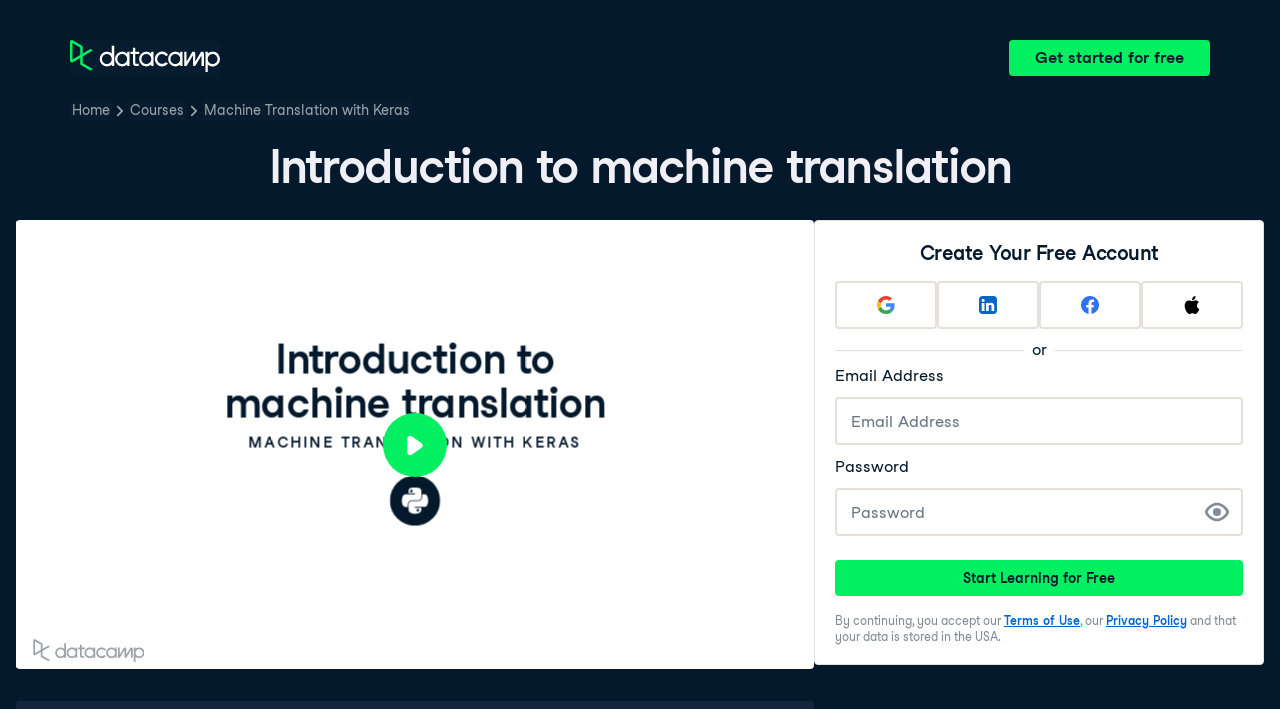

--- FILE ---
content_type: text/html; charset=utf-8
request_url: https://campus.datacamp.com/courses/machine-translation-with-keras/introduction-to-machine-translation?ex=1
body_size: 37699
content:
<!DOCTYPE html><html lang="en"><head><meta charSet="utf-8"/><meta name="viewport" content="width=device-width"/><title>Introduction to machine translation | Python</title><meta content="Here is an example of Introduction to machine translation: " name="description"/><link href="https://campus.datacamp.com/courses/machine-translation-with-keras/introduction-to-machine-translation?ex=1" rel="canonical"/><link href="https://campus.datacamp.com/courses/machine-translation-with-keras/introduction-to-machine-translation?ex=1" hrefLang="x-default" rel="alternate"/><link href="https://campus.datacamp.com/courses/machine-translation-with-keras/introduction-to-machine-translation?ex=1" hrefLang="en" rel="alternate"/><link href="https://campus.datacamp.com/es/courses/machine-translation-with-keras/introduction-to-machine-translation?ex=1" hrefLang="es" rel="alternate"/><link href="https://campus.datacamp.com/pt/courses/machine-translation-with-keras/introduction-to-machine-translation?ex=1" hrefLang="pt" rel="alternate"/><link href="https://campus.datacamp.com/de/courses/machine-translation-with-keras/introduction-to-machine-translation?ex=1" hrefLang="de" rel="alternate"/><link href="https://campus.datacamp.com/fr/courses/machine-translation-with-keras/introduction-to-machine-translation?ex=1" hrefLang="fr" rel="alternate"/><script type="application/ld+json">{&quot;@context&quot;:&quot;https://schema.org&quot;,&quot;@type&quot;:&quot;VideoObject&quot;,&quot;description&quot;:&quot;In this chapter, you&#x27;ll understand what the encoder-decoder architecture is and how it is used for machine translation. You will also learn about Gated Recurrent Units (GRUs) and how they are used in the encoder-decoder architecture.&quot;,&quot;embedUrl&quot;:&quot;https://projector.datacamp.com?projector_key=course_17605_ba078c23b5336dda9efbf6b52c30dcbc&quot;,&quot;name&quot;:&quot;Introduction to Machine Translation - Introduction to machine translation&quot;,&quot;thumbnailUrl&quot;:[&quot;https://campus.datacamp.com/public/assets/images/var/thumbnail.png&quot;],&quot;uploadDate&quot;:&quot;2024-11-05T00:00:00.000Z&quot;}</script><script type="application/ld+json">{&quot;@context&quot;:&quot;https://schema.org&quot;,&quot;@type&quot;:&quot;BreadcrumbList&quot;,&quot;itemListElement&quot;:[{&quot;@type&quot;:&quot;ListItem&quot;,&quot;item&quot;:&quot;https://www.datacamp.com&quot;,&quot;name&quot;:&quot;Home&quot;,&quot;position&quot;:1},{&quot;@type&quot;:&quot;ListItem&quot;,&quot;item&quot;:&quot;https://www.datacamp.com/courses-all&quot;,&quot;name&quot;:&quot;Courses&quot;,&quot;position&quot;:2},{&quot;@type&quot;:&quot;ListItem&quot;,&quot;item&quot;:&quot;https://www.datacamp.com/courses/machine-translation-with-keras&quot;,&quot;name&quot;:&quot;Machine Translation with Keras&quot;,&quot;position&quot;:3}]}</script><meta name="next-head-count" content="13"/><link as="font" crossorigin="anonymous" href="https://dcmfe.datacamp.com/assets/fonts/StudioFeixenSansRegular-english-v2.woff2" rel="preload" type="font/woff2"/><link as="font" crossorigin="anonymous" href="https://dcmfe.datacamp.com/assets/fonts/StudioFeixenSans-Semibold-english.woff2" rel="preload" type="font/woff2"/><link href="https://dcmfe.datacamp.com/assets/favicon.ico" rel="icon"/><link rel="preload" href="/_next/static/css/7e8383ad2d51100c.css" as="style"/><link rel="stylesheet" href="/_next/static/css/7e8383ad2d51100c.css" data-n-g=""/><noscript data-n-css=""></noscript><script defer="" nomodule="" src="/_next/static/chunks/polyfills-42372ed130431b0a.js"></script><script src="/_next/static/chunks/webpack-5b9eae0eeb3a0c20.js" defer=""></script><script src="/_next/static/chunks/framework-e952fed463eb8e34.js" defer=""></script><script src="/_next/static/chunks/main-5cc7b96eaf62efdd.js" defer=""></script><script src="/_next/static/chunks/pages/_app-a2d7b8297e5d31e9.js" defer=""></script><script src="/_next/static/chunks/5c0b189e-cee1fb1231bc8d86.js" defer=""></script><script src="/_next/static/chunks/883-e81ea3c084b8cb9e.js" defer=""></script><script src="/_next/static/chunks/827-5265c1ad0c5de802.js" defer=""></script><script src="/_next/static/chunks/416-e05cd4117ae81703.js" defer=""></script><script src="/_next/static/chunks/pages/courses/%5BcourseSlug%5D/%5BchapterSlug%5D-d2952d2efbc7d0b0.js" defer=""></script><script src="/_next/static/7E_enI5DbKSNGAP5vrCCM/_buildManifest.js" defer=""></script><script src="/_next/static/7E_enI5DbKSNGAP5vrCCM/_ssgManifest.js" defer=""></script></head><style data-emotion="css 8wqjsy">.css-8wqjsy{background-color:#05192D;margin:0;}</style><body class="css-8wqjsy"><div id="__next"><header><style data-emotion="css 1x0omrw">.css-1x0omrw{-webkit-print-color-scheme:dark;color-scheme:dark;--wf-bg--active:rgba(255, 255, 255, 0.1);--wf-bg--contrast:#213147;--wf-bg--contrast-inverse:#FFFFFF;--wf-bg--focus:rgba(255, 255, 255, 0.06);--wf-bg--hover:rgba(255, 255, 255, 0.06);--wf-bg--hover-strong:rgba(255, 255, 255, 0.2);--wf-bg--hover-strong-inverse:rgba(48, 57, 105, 0.1);--wf-bg--main:#05192D;--wf-bg--overlay:rgba(5, 25, 45, 0.7);--wf-bg--secondary:#13253A;--wf-bg--tertiary:#000820;--wf-bg--transparent:rgba(255, 255, 255, 0.2);--wf-bg--transparent-inverse:rgba(48, 57, 105, 0.1);--wf-blue--darker:#257DFE;--wf-blue--lighter:#72E5FE;--wf-blue--main:#5EB1FF;--wf-blue--text:#5EB1FF;--wf-blue--text-on-color:#05192D;--wf-blue--transparent:rgba(37, 125, 254, 0.15);--wf-border-color--focus-outline:#257DFE;--wf-border-color--interactive:rgba(255, 255, 255, 0.6);--wf-border-color--main:rgba(255, 255, 255, 0.15);--wf-border-color--strong:rgba(255, 255, 255, 0.3);--wf-box-shadow--medium:0px 3px 10px -1px rgba(0, 8, 32, 0.8);--wf-box-shadow--thick:0px 5px 15px -1px rgba(0, 8, 32, 0.8);--wf-box-shadow--thin:0px 0px 3px 0px rgba(0, 8, 32, 0.8);--wf-box-shadow--xthick:0px 8px 20px -4px rgba(0, 8, 32, 0.8);--wf-brand--darker:#00C74E;--wf-brand--lighter:#65FF8F;--wf-brand--main:#03EF62;--wf-brand--text:#FFFFFF;--wf-brand--text-on-color:#05192D;--wf-brand--text-subtle:rgba(255, 255, 255, 0.6);--wf-error--darker:#BE2705;--wf-error--lighter:#FF6752;--wf-error--main:#DD3400;--wf-error--text:#FF6752;--wf-error--text-on-color:#FFFFFF;--wf-error--transparent:rgba(255, 73, 48, 0.2);--wf-green--darker:#00C74E;--wf-green--lighter:#65FF8F;--wf-green--main:#03EF62;--wf-green--text:#03EF62;--wf-green--text-on-color:#05192D;--wf-green--transparent:rgba(101, 255, 143, 0.2);--wf-grey--darker:#E1E1E8;--wf-grey--lighter:#EFEFF5;--wf-grey--main:#E8E8EE;--wf-grey--subtler:#F7F7FC;--wf-grey--text:#F7F7FC;--wf-grey--text-on-color:#05192D;--wf-grey--transparent:rgba(255, 255, 255, 0.1);--wf-info--darker:#257DFE;--wf-info--lighter:#72E5FE;--wf-info--main:#5EB1FF;--wf-info--text:#5EB1FF;--wf-info--text-on-color:#05192D;--wf-info--transparent:rgba(94, 177, 225, 0.2);--wf-navy--darker:#000820;--wf-navy--lighter:#13253A;--wf-navy--main:#05192D;--wf-navy--subtler:#213147;--wf-navy--text:#213147;--wf-navy--text-on-color:#FFFFFF;--wf-navy--transparent:rgba(5, 25, 45, 0.1);--wf-orange--darker:#D87300;--wf-orange--lighter:#FFBC4B;--wf-orange--main:#FF931E;--wf-orange--text:#FF931E;--wf-orange--text-on-color:#05192D;--wf-orange--transparent:rgba(255, 147, 30, 0.2);--wf-pink--darker:#DC4D8B;--wf-pink--lighter:#FF95CF;--wf-pink--main:#FF80B4;--wf-pink--text:#FF80B4;--wf-pink--text-on-color:#05192D;--wf-pink--transparent:rgba(220, 77, 139, 0.2);--wf-purple--darker:#5646A5;--wf-purple--lighter:#B08EFF;--wf-purple--main:#7933FF;--wf-purple--text:#B08EFF;--wf-purple--text-on-color:#FFFFFF;--wf-purple--transparent:rgba(121, 51, 255, 0.18);--wf-red--darker:#BE2705;--wf-red--lighter:#FF6752;--wf-red--main:#DD3400;--wf-red--text:#FF6752;--wf-red--text-on-color:#FFFFFF;--wf-red--transparent:rgba(190, 39, 5, 0.16);--wf-success--darker:#00C74E;--wf-success--lighter:#65FF8F;--wf-success--main:#03EF62;--wf-success--text:#03EF62;--wf-success--text-on-color:#05192D;--wf-success--transparent:rgba(3, 239, 98, 0.2);--wf-text--inverse:#05192D;--wf-text--inverse-subtle:#5D6A77;--wf-text--link:#5EB1FF;--wf-text--main:#EFEFF5;--wf-text--secondary:#E1E1E8;--wf-text--subtle:#9BA3AB;--wf-transparent-grey--darker:rgba(255, 255, 255, 0.3);--wf-transparent-grey--lighter:rgba(255, 255, 255, 0.15);--wf-transparent-grey--main:rgba(255, 255, 255, 0.2);--wf-transparent-grey--subtler:rgba(255, 255, 255, 0.1);--wf-transparent-grey--text:#E1E1E8;--wf-transparent-grey--text-on-color:#FFFFFF;--wf-upgrade--darker:#5646A5;--wf-upgrade--lighter:#B08EFF;--wf-upgrade--main:#7933FF;--wf-upgrade--text:#B08EFF;--wf-upgrade--text-on-color:#FFFFFF;--wf-upgrade--transparent:rgba(121, 51, 255, 0.2);--wf-warning--darker:#D87300;--wf-warning--lighter:#FFBC4B;--wf-warning--main:#FF931E;--wf-warning--text:#FF931E;--wf-warning--text-on-color:#05192D;--wf-warning--transparent:rgba(255, 188, 75, 0.2);--wf-white--main:#FFFFFF;--wf-white--text:#FFFFFF;--wf-white--text-on-color:#05192D;--wf-white--transparent:rgba(255, 255, 255, 0.2);--wf-yellow--darker:#CFA600;--wf-yellow--lighter:#FFEC3C;--wf-yellow--main:#FCCE0D;--wf-yellow--text:#FCCE0D;--wf-yellow--text-on-color:#05192D;--wf-yellow--transparent:rgba(252, 206, 13, 0.18);-webkit-align-items:center;-webkit-box-align:center;-ms-flex-align:center;align-items:center;-webkit-box-flex-wrap:nowrap;-webkit-flex-wrap:nowrap;-ms-flex-wrap:nowrap;flex-wrap:nowrap;left:16px;position:absolute;right:16px;top:16px;}@media screen and (min-width: 820px){.css-1x0omrw{left:70px;right:70px;top:40px;}}</style><div class="header css-1x0omrw"><style data-emotion="css 15jescj">.css-15jescj{-webkit-align-items:center;-webkit-box-align:center;-ms-flex-align:center;align-items:center;display:-webkit-box;display:-webkit-flex;display:-ms-flexbox;display:flex;-webkit-box-flex-wrap:nowrap;-webkit-flex-wrap:nowrap;-ms-flex-wrap:nowrap;flex-wrap:nowrap;-webkit-box-pack:justify;-webkit-justify-content:space-between;justify-content:space-between;}</style><div class="css-15jescj"><style data-emotion="css t3io8q">.css-t3io8q{-webkit-align-items:baseline;-webkit-box-align:baseline;-ms-flex-align:baseline;align-items:baseline;background-color:rgba(255, 255, 255, 0.01);border-radius:4px;-webkit-box-decoration-break:clone;box-decoration-break:clone;color:var(--wf-text--link, #0065D1);display:-webkit-inline-box;display:-webkit-inline-flex;display:-ms-inline-flexbox;display:inline-flex;font-family:Studio-Feixen-Sans,Arial,sans-serif;font-size:inherit;font-weight:800;line-height:inherit;outline:0;-webkit-text-decoration:underline;text-decoration:underline;text-decoration-color:transparent;text-decoration-thickness:1.25px;-webkit-transition:box-shadow 125ms ease-out,background-color 125ms ease-out,text-decoration-color 125ms ease-out;transition:box-shadow 125ms ease-out,background-color 125ms ease-out,text-decoration-color 125ms ease-out;}.css-t3io8q:hover{background-color:var(--wf-bg--hover, rgba(48, 57, 105, 0.06));}.css-t3io8q:hover{box-shadow:0 0 0 2px var(--wf-bg--hover, rgba(48, 57, 105, 0.06));text-decoration-color:var(--wf-text--link, #0065D1);}</style><a data-waffles-component="link" data-trackid="campus-landing-pages-header-logo" href="https://www.datacamp.com" class="css-t3io8q"><span class="css-0"><style data-emotion="css 1nbic85">.css-1nbic85{width:150px;}</style><style data-emotion="css gkp052">.css-gkp052{width:150px;}</style><svg data-waffles-component="brand" viewBox="0 0 173 36" xml:space="preserve" xmlns="http://www.w3.org/2000/svg" class="css-gkp052"><path clip-rule="evenodd" d="M42.56 27.099a5.694 5.694 0 1 1 0-11.387 5.694 5.694 0 0 1 0 11.387zm5.704-20.622v8.853a8.335 8.335 0 1 0 0 12.149v1.835h2.632V6.477h-2.632zm73.28 20.622a5.694 5.694 0 1 1 0-11.387 5.694 5.694 0 0 1 0 11.387zm8.333-5.694v-8.246h-2.631v2.171a8.334 8.334 0 0 0-11.66.243 8.333 8.333 0 0 0 0 11.663 8.334 8.334 0 0 0 11.66.243v1.835h2.632v-7.909h-.001zm20.987-7.634a1.294 1.294 0 0 1 1.109-.622h.507c1.075 0 1.947.872 1.947 1.947v14.218h-2.686V17.269c-1.239 2-5.674 9.25-7.003 11.424a1.299 1.299 0 0 1-1.108.621h-.548a1.298 1.298 0 0 1-1.298-1.298V17.238a1886.566 1886.566 0 0 0-7.31 11.954l-.074.122h-2.574v-16.16h2.684v.034l-.062 11.147 6.438-10.56a1.3 1.3 0 0 1 1.109-.622h.511c1.073 0 1.944.869 1.947 1.942 0 2.971.014 8.382.014 9.17l6.397-10.494zm-37.92 12.541a8.33 8.33 0 1 1-9.05-12.906 8.332 8.332 0 0 1 9.26 3.403l-2.524 1.312a5.533 5.533 0 1 0-.379 6.879l2.693 1.312zm51.542.8a5.694 5.694 0 0 1-5.68-5.352v-.682a5.695 5.695 0 1 1 5.684 6.035l-.004-.001zm.004-14.026a8.3 8.3 0 0 0-5.684 2.24v-2.168h-2.632V35.91h2.632v-8.4a8.331 8.331 0 0 0 10.017 1.025 8.331 8.331 0 0 0-4.333-15.45v.001zM75.277 15.68v9.938c0 .589.478 1.067 1.067 1.067h3.064v2.629h-3.062a3.7 3.7 0 0 1-3.696-3.696l-.01-9.938h-2.838v-2.56h2.838V8.702h2.635v4.427h4.672v2.55h-4.67v.001zm12.757 11.418a5.694 5.694 0 1 1 0-11.389 5.694 5.694 0 0 1 0 11.389zm5.702-13.941v2.173a8.335 8.335 0 1 0 0 12.149v1.835h2.632v-16.16l-2.632.003zM60.285 27.099a5.694 5.694 0 1 1 0-11.387 5.694 5.694 0 0 1 0 11.387zm5.702-13.941v2.171a8.335 8.335 0 1 0 0 12.149v1.835h2.63v-16.16l-2.63.005z" fill="var(--wf-brand--text, #05192D)" fill-rule="evenodd"></path><path clip-rule="evenodd" d="M11.699 8.514v8.333L2.858 21.89V3.44l8.841 5.074zm2.861 17.507v-7.51l11.84-6.757-2.88-1.65-8.96 5.112V7.68a1.442 1.442 0 0 0-.718-1.242L3.056.256C3.027.238 2.998.224 2.97.21A2.064 2.064 0 0 0 0 2.07v21.184a2.067 2.067 0 0 0 2.971 1.865l.082-.042 8.64-4.933v6.72c.002.513.277.987.722 1.243L23.502 34.4l2.88-1.651-11.822-6.728z" fill="var(--wf-brand--main, #03EF62)" fill-rule="evenodd"></path></svg></span></a><style data-emotion="css 1fzkik5">.css-1fzkik5{height:36px;}</style><style data-emotion="css 1fvjunl">.css-1fvjunl{-webkit-align-items:center;-webkit-box-align:center;-ms-flex-align:center;align-items:center;border-color:transparent;border-radius:4px;border-style:solid;border-width:2px;cursor:pointer;display:-webkit-inline-box;display:-webkit-inline-flex;display:-ms-inline-flexbox;display:inline-flex;-webkit-flex-direction:column;-ms-flex-direction:column;flex-direction:column;-webkit-flex-shrink:0;-ms-flex-negative:0;flex-shrink:0;font-family:Studio-Feixen-Sans,Arial,sans-serif;font-weight:800;-webkit-box-pack:center;-ms-flex-pack:center;-webkit-justify-content:center;justify-content:center;line-height:1;margin:0;outline:0;padding:0;position:relative;-webkit-text-decoration:none;text-decoration:none;-webkit-transition:background-color 125ms ease-out;transition:background-color 125ms ease-out;-webkit-user-select:none;-moz-user-select:none;-ms-user-select:none;user-select:none;vertical-align:middle;z-index:0;background-color:var(--wf-brand--main, #03EF62);color:var(--wf-brand--text-on-color, #05192D);font-size:16px;height:48px;min-width:48px;width:auto;padding-left:24px;padding-right:24px;height:36px;}.css-1fvjunl::before{border-radius:2px;content:"";display:block;height:100%;inset:0;position:absolute;width:100%;z-index:0;}.css-1fvjunl:active{background-color:var(--wf-brand--main, #03EF62);}.css-1fvjunl:disabled{cursor:default;opacity:0.4;pointer-events:none;}.css-1fvjunl:hover{border-color:var(--wf-bg--hover-strong, rgba(48, 57, 105, 0.1));}.css-1fvjunl:hover::before{background-color:var(--wf-bg--hover-strong, rgba(48, 57, 105, 0.1));}.css-1fvjunl >*{z-index:1;}</style><a data-waffles-component="button" data-trackid="campus-landing-pages-header-cta" href="https://www.datacamp.com/users/sign_up" class="css-1fvjunl"><style data-emotion="css 61bni1">.css-61bni1{-webkit-align-items:center;-webkit-box-align:center;-ms-flex-align:center;align-items:center;display:-webkit-box;display:-webkit-flex;display:-ms-flexbox;display:flex;height:100%;gap:8px;}</style><span class="css-61bni1"><style data-emotion="css 1t4r8am">@media screen and (min-width: 480px){.css-1t4r8am{display:none;}}</style><span class="css-1t4r8am">Get started</span><style data-emotion="css ewhlv1">.css-ewhlv1{display:none;}@media screen and (min-width: 480px){.css-ewhlv1{display:inline;}}</style><span class="css-ewhlv1">Get started for free</span></span></a></div><style data-emotion="css 19n8dai">.css-19n8dai{padding-top:24px;}</style><div class="css-19n8dai"><style data-emotion="css 1uawkex">.css-1uawkex{display:-webkit-box;display:-webkit-flex;display:-ms-flexbox;display:flex;-webkit-flex-direction:row;-ms-flex-direction:row;flex-direction:row;overflow:hidden;width:100%;}</style><nav data-waffles-component="breadcrumbs" class="css-1uawkex"><style data-emotion="css 1wycpmt">.css-1wycpmt{color:var(--wf-text--subtle, #5D6A77);display:-webkit-box;display:-webkit-flex;display:-ms-flexbox;display:flex;font-family:Studio-Feixen-Sans,Arial,sans-serif;font-size:14px;list-style:none;margin:0;max-width:inherit;overflow:hidden;padding:0;text-overflow:ellipsis;}</style><ol class="css-1wycpmt"><style data-emotion="css 1caraig">.css-1caraig{-webkit-align-items:center;-webkit-box-align:center;-ms-flex-align:center;align-items:center;border-radius:4px;display:-webkit-inline-box;display:-webkit-inline-flex;display:-ms-inline-flexbox;display:inline-flex;-webkit-flex-direction:row;-ms-flex-direction:row;flex-direction:row;gap:8px;}.css-1caraig:last-of-type>svg{display:none;}.css-1caraig:not(:first-of-type, :last-of-type, :has([aria-haspopup="menu"])),.css-1caraig:has([aria-haspopup="menu"])~:last-of-type{min-width:24px;overflow:hidden;text-overflow:ellipsis;white-space:nowrap;}</style><li data-testid="breadcrumb-item" title="Home" class="css-1caraig"><style data-emotion="css r7x9pg">.css-r7x9pg{-webkit-align-items:baseline;-webkit-box-align:baseline;-ms-flex-align:baseline;align-items:baseline;background-color:rgba(255, 255, 255, 0.01);border-radius:4px;-webkit-box-decoration-break:clone;box-decoration-break:clone;color:var(--wf-text--link, #0065D1);display:-webkit-inline-box;display:-webkit-inline-flex;display:-ms-inline-flexbox;display:inline-flex;font-family:Studio-Feixen-Sans,Arial,sans-serif;font-size:inherit;font-weight:800;line-height:inherit;outline:0;-webkit-text-decoration:underline;text-decoration:underline;text-decoration-color:transparent;text-decoration-thickness:1.25px;-webkit-transition:box-shadow 125ms ease-out,background-color 125ms ease-out,text-decoration-color 125ms ease-out;transition:box-shadow 125ms ease-out,background-color 125ms ease-out,text-decoration-color 125ms ease-out;color:var(--wf-text--subtle, #5D6A77);font-weight:400;line-height:1.5;overflow:hidden;padding:0 2px;-webkit-text-decoration:none;text-decoration:none;text-overflow:ellipsis;vertical-align:baseline;white-space:nowrap;width:inherit;}.css-r7x9pg:hover{background-color:var(--wf-bg--hover, rgba(48, 57, 105, 0.06));}.css-r7x9pg:hover{background-color:var(--wf-bg--hover, rgba(48, 57, 105, 0.06));box-shadow:0 0 0 2px var(--wf-bg--hover, rgba(48, 57, 105, 0.06));cursor:pointer;-webkit-text-decoration:underline;text-decoration:underline;}</style><a data-trackid="campus-landing-pages-breadcrumb-home" href="https://www.datacamp.com" class="css-r7x9pg">Home</a><style data-emotion="css 6su6fj">.css-6su6fj{-webkit-flex-shrink:0;-ms-flex-negative:0;flex-shrink:0;}</style><style data-emotion="css mgbrfe">.css-mgbrfe{-webkit-flex-shrink:0;-ms-flex-negative:0;flex-shrink:0;-webkit-flex-shrink:0;-ms-flex-negative:0;flex-shrink:0;}</style><svg aria-hidden="true" data-waffles-component="icon" height="16" width="16" viewBox="0 0 18 18" class="css-mgbrfe"><path fill="currentColor" d="m12.155 9.756-4.947 4.95a1 1 0 1 1-1.415-1.415l4.291-4.294-4.279-4.293a.998.998 0 0 1 .003-1.413 1.001 1.001 0 0 1 1.415.003l4.986 5.002a.998.998 0 0 1-.054 1.46Z"></path></svg></li><li data-testid="breadcrumb-item" title="Courses" class="css-1caraig"><a data-trackid="campus-landing-pages-breadcrumb-courses" href="https://www.datacamp.com/courses-all" class="css-r7x9pg">Courses</a><svg aria-hidden="true" data-waffles-component="icon" height="16" width="16" viewBox="0 0 18 18" class="css-mgbrfe"><path fill="currentColor" d="m12.155 9.756-4.947 4.95a1 1 0 1 1-1.415-1.415l4.291-4.294-4.279-4.293a.998.998 0 0 1 .003-1.413 1.001 1.001 0 0 1 1.415.003l4.986 5.002a.998.998 0 0 1-.054 1.46Z"></path></svg></li><li data-testid="breadcrumb-item" title="Machine Translation with Keras" class="css-1caraig"><a data-trackid="campus-landing-pages-breadcrumb-courses-machine-translation-with-keras" href="https://www.datacamp.com/courses/machine-translation-with-keras" class="css-r7x9pg">Machine Translation with Keras</a><svg aria-hidden="true" data-waffles-component="icon" height="16" width="16" viewBox="0 0 18 18" class="css-mgbrfe"><path fill="currentColor" d="m12.155 9.756-4.947 4.95a1 1 0 1 1-1.415-1.415l4.291-4.294-4.279-4.293a.998.998 0 0 1 .003-1.413 1.001 1.001 0 0 1 1.415.003l4.986 5.002a.998.998 0 0 1-.054 1.46Z"></path></svg></li></ol></nav></div></div></header><style data-emotion="css 14nkfzi">.css-14nkfzi{-webkit-print-color-scheme:dark;color-scheme:dark;--wf-bg--active:rgba(255, 255, 255, 0.1);--wf-bg--contrast:#213147;--wf-bg--contrast-inverse:#FFFFFF;--wf-bg--focus:rgba(255, 255, 255, 0.06);--wf-bg--hover:rgba(255, 255, 255, 0.06);--wf-bg--hover-strong:rgba(255, 255, 255, 0.2);--wf-bg--hover-strong-inverse:rgba(48, 57, 105, 0.1);--wf-bg--main:#05192D;--wf-bg--overlay:rgba(5, 25, 45, 0.7);--wf-bg--secondary:#13253A;--wf-bg--tertiary:#000820;--wf-bg--transparent:rgba(255, 255, 255, 0.2);--wf-bg--transparent-inverse:rgba(48, 57, 105, 0.1);--wf-blue--darker:#257DFE;--wf-blue--lighter:#72E5FE;--wf-blue--main:#5EB1FF;--wf-blue--text:#5EB1FF;--wf-blue--text-on-color:#05192D;--wf-blue--transparent:rgba(37, 125, 254, 0.15);--wf-border-color--focus-outline:#257DFE;--wf-border-color--interactive:rgba(255, 255, 255, 0.6);--wf-border-color--main:rgba(255, 255, 255, 0.15);--wf-border-color--strong:rgba(255, 255, 255, 0.3);--wf-box-shadow--medium:0px 3px 10px -1px rgba(0, 8, 32, 0.8);--wf-box-shadow--thick:0px 5px 15px -1px rgba(0, 8, 32, 0.8);--wf-box-shadow--thin:0px 0px 3px 0px rgba(0, 8, 32, 0.8);--wf-box-shadow--xthick:0px 8px 20px -4px rgba(0, 8, 32, 0.8);--wf-brand--darker:#00C74E;--wf-brand--lighter:#65FF8F;--wf-brand--main:#03EF62;--wf-brand--text:#FFFFFF;--wf-brand--text-on-color:#05192D;--wf-brand--text-subtle:rgba(255, 255, 255, 0.6);--wf-error--darker:#BE2705;--wf-error--lighter:#FF6752;--wf-error--main:#DD3400;--wf-error--text:#FF6752;--wf-error--text-on-color:#FFFFFF;--wf-error--transparent:rgba(255, 73, 48, 0.2);--wf-green--darker:#00C74E;--wf-green--lighter:#65FF8F;--wf-green--main:#03EF62;--wf-green--text:#03EF62;--wf-green--text-on-color:#05192D;--wf-green--transparent:rgba(101, 255, 143, 0.2);--wf-grey--darker:#E1E1E8;--wf-grey--lighter:#EFEFF5;--wf-grey--main:#E8E8EE;--wf-grey--subtler:#F7F7FC;--wf-grey--text:#F7F7FC;--wf-grey--text-on-color:#05192D;--wf-grey--transparent:rgba(255, 255, 255, 0.1);--wf-info--darker:#257DFE;--wf-info--lighter:#72E5FE;--wf-info--main:#5EB1FF;--wf-info--text:#5EB1FF;--wf-info--text-on-color:#05192D;--wf-info--transparent:rgba(94, 177, 225, 0.2);--wf-navy--darker:#000820;--wf-navy--lighter:#13253A;--wf-navy--main:#05192D;--wf-navy--subtler:#213147;--wf-navy--text:#213147;--wf-navy--text-on-color:#FFFFFF;--wf-navy--transparent:rgba(5, 25, 45, 0.1);--wf-orange--darker:#D87300;--wf-orange--lighter:#FFBC4B;--wf-orange--main:#FF931E;--wf-orange--text:#FF931E;--wf-orange--text-on-color:#05192D;--wf-orange--transparent:rgba(255, 147, 30, 0.2);--wf-pink--darker:#DC4D8B;--wf-pink--lighter:#FF95CF;--wf-pink--main:#FF80B4;--wf-pink--text:#FF80B4;--wf-pink--text-on-color:#05192D;--wf-pink--transparent:rgba(220, 77, 139, 0.2);--wf-purple--darker:#5646A5;--wf-purple--lighter:#B08EFF;--wf-purple--main:#7933FF;--wf-purple--text:#B08EFF;--wf-purple--text-on-color:#FFFFFF;--wf-purple--transparent:rgba(121, 51, 255, 0.18);--wf-red--darker:#BE2705;--wf-red--lighter:#FF6752;--wf-red--main:#DD3400;--wf-red--text:#FF6752;--wf-red--text-on-color:#FFFFFF;--wf-red--transparent:rgba(190, 39, 5, 0.16);--wf-success--darker:#00C74E;--wf-success--lighter:#65FF8F;--wf-success--main:#03EF62;--wf-success--text:#03EF62;--wf-success--text-on-color:#05192D;--wf-success--transparent:rgba(3, 239, 98, 0.2);--wf-text--inverse:#05192D;--wf-text--inverse-subtle:#5D6A77;--wf-text--link:#5EB1FF;--wf-text--main:#EFEFF5;--wf-text--secondary:#E1E1E8;--wf-text--subtle:#9BA3AB;--wf-transparent-grey--darker:rgba(255, 255, 255, 0.3);--wf-transparent-grey--lighter:rgba(255, 255, 255, 0.15);--wf-transparent-grey--main:rgba(255, 255, 255, 0.2);--wf-transparent-grey--subtler:rgba(255, 255, 255, 0.1);--wf-transparent-grey--text:#E1E1E8;--wf-transparent-grey--text-on-color:#FFFFFF;--wf-upgrade--darker:#5646A5;--wf-upgrade--lighter:#B08EFF;--wf-upgrade--main:#7933FF;--wf-upgrade--text:#B08EFF;--wf-upgrade--text-on-color:#FFFFFF;--wf-upgrade--transparent:rgba(121, 51, 255, 0.2);--wf-warning--darker:#D87300;--wf-warning--lighter:#FFBC4B;--wf-warning--main:#FF931E;--wf-warning--text:#FF931E;--wf-warning--text-on-color:#05192D;--wf-warning--transparent:rgba(255, 188, 75, 0.2);--wf-white--main:#FFFFFF;--wf-white--text:#FFFFFF;--wf-white--text-on-color:#05192D;--wf-white--transparent:rgba(255, 255, 255, 0.2);--wf-yellow--darker:#CFA600;--wf-yellow--lighter:#FFEC3C;--wf-yellow--main:#FCCE0D;--wf-yellow--text:#FCCE0D;--wf-yellow--text-on-color:#05192D;--wf-yellow--transparent:rgba(252, 206, 13, 0.18);-webkit-align-items:center;-webkit-box-align:center;-ms-flex-align:center;align-items:center;background-color:#05192D;display:-webkit-box;display:-webkit-flex;display:-ms-flexbox;display:flex;-webkit-flex-direction:column;-ms-flex-direction:column;flex-direction:column;margin:0;padding-top:120px;}</style><main class="css-14nkfzi"><style data-emotion="css hpagge">.css-hpagge{-webkit-align-items:center;-webkit-box-align:center;-ms-flex-align:center;align-items:center;box-sizing:border-box;display:-webkit-box;display:-webkit-flex;display:-ms-flexbox;display:flex;-webkit-flex-direction:column;-ms-flex-direction:column;flex-direction:column;max-width:820px;padding:16px 8px;width:100%;}</style><div class="css-hpagge"><style data-emotion="css xi606m">.css-xi606m{text-align:center;}</style><style data-emotion="css 18dy91z">.css-18dy91z{font-size:var(--wf-display--xlarge, 48px);letter-spacing:-1.75px;text-align:center;}</style><style data-emotion="css w2jrw3">.css-w2jrw3{font-weight:800;line-height:1.25;margin-bottom:8px;font-size:18px;font-size:var(--wf-display--xlarge, 48px);letter-spacing:-1.75px;text-align:center;}</style><style data-emotion="css xqkllc">.css-xqkllc{color:var(--wf-text--main, #05192D);font-family:Studio-Feixen-Sans,Arial,sans-serif;font-weight:400;line-height:1.5;margin:0;padding:0;font-size:14px;font-weight:800;line-height:1.25;margin-bottom:8px;font-size:18px;font-size:var(--wf-display--xlarge, 48px);letter-spacing:-1.75px;text-align:center;}</style><h1 data-waffles-component="display" class="css-xqkllc">Introduction to machine translation</h1></div><style data-emotion="css-global fwfd7q">html{color:#05192D;background-color:var(--wf-bg--main, #F7F7FC);}</style><style data-emotion="css-global 1dnoi28">*{box-sizing:border-box;}html{font-family:Studio-Feixen-Sans,Arial;margin:0;-moz-osx-font-smoothing:grayscale;-webkit-font-smoothing:antialiased;}body{margin:0;}</style><style data-emotion="css scvd4b">.css-scvd4b{-webkit-align-items:center;-webkit-box-align:center;-ms-flex-align:center;align-items:center;display:-webkit-box;display:-webkit-flex;display:-ms-flexbox;display:flex;-webkit-flex-direction:column;-ms-flex-direction:column;flex-direction:column;gap:16px;margin:0 auto;max-width:1400px;padding:0 16px;padding-bottom:128px;width:100%;}@media screen and (min-width: 820px){.css-scvd4b{-webkit-align-items:flex-start;-webkit-box-align:flex-start;-ms-flex-align:flex-start;align-items:flex-start;-webkit-flex-direction:row;-ms-flex-direction:row;flex-direction:row;-webkit-box-pack:center;-ms-flex-pack:center;-webkit-justify-content:center;justify-content:center;padding-bottom:0;}}</style><div class="css-scvd4b"><style data-emotion="css 1voc8pk">.css-1voc8pk{width:100%;}@media screen and (min-width: 820px){.css-1voc8pk{-webkit-flex:1 1 60%;-ms-flex:1 1 60%;flex:1 1 60%;max-width:800px;width:auto;}}</style><div class="css-1voc8pk"><style data-emotion="css 4zw3u1">.css-4zw3u1{padding-bottom:120px;width:100%;}</style><div class="css-4zw3u1"><style data-emotion="css nwi3c9">.css-nwi3c9{height:100%;max-height:90vh;width:100%;}</style><div class="css-nwi3c9"><style data-emotion="css 1053xoe">.css-1053xoe{border:none;border-radius:4px;height:100%;width:100%;}</style><iframe data-testid="exercise-video-player" src="https://projector.datacamp.com/?auto_play=pause&amp;projector_key=course_17605_ba078c23b5336dda9efbf6b52c30dcbc&amp;video_hls=https%3A%2F%2Fdatacamp-projector-video-recorder-uploads-prod.s3.amazonaws.com%2Fmp4%2Fb559e675-30bc-4b25-a27d-3ca41191ccbd.mp4%3FX-Amz-Algorithm%3DAWS4-HMAC-SHA256%26X-Amz-Credential%3DASIAUMJDGTMHXHWDPBP2%252F20260103%252Fus-east-1%252Fs3%252Faws4_request%26X-Amz-Date%3D20260103T210959Z%26X-Amz-Expires%3D1200%26X-Amz-Security-Token%3DIQoJb3JpZ2luX2VjEFUaCXVzLWVhc3QtMSJIMEYCIQDdTTiyMZp4SvtkF4oxOYQ7399qY1ryoAZzHjH%252FiEPxcQIhAKJqJdy9rs3W2gOvL8I6Lui7AlSI5HT3oCefZJP19BatKo8FCB4QBBoMMzAxMjU4NDE0ODYzIgyjacCDAsZILPX%252Fmxcq7ATxf17XYmia%252Fglt%252BOf4YJG1yZb0hPZ5BVFkwGlFgcA0FzOovjsPgHzdhHe2gDq4dj2EVet%252FUFDKENW%252FMKAUk2%252BaTfLuUei2JbMCOU0g4hY2XWkU4koxzBuzt%252FHufZlc%252F1ABI3KaFdzOXfFJvXi%252BCVPzgJF6B4S0NqLbAJsj14AWyYKHZRKPsNZRcTKyDEsDu0ZB46IdZLjJpW4Xr7mLcGurDi09HJ90tOedgu6iXjjnZlCxeSnqypWQtle6c4SYX9X2PY8UFw1PtGySZllNoBkEI%252FhWT7gZ8r9ufx9ExNgMuwz685D0PF6ck59v%252Bd2R%252FUOx6MchXQb9lFFWyWIB4R16SlOfL2IxZB6YR6l9zrw%252B5RLJ81AA3FudEPiPMVrNdBGNFC2H4bK4L5RBiE4iYI31UnIhB00yYhQFG6dGmQrKzBtVy4iSu819kFKjL30N%252BNLvt%252FpzCMW4y7%252B0AHdKqBZ4DMuRFI2PKdzYLyPcQwR9kRgn5Pi21NEy8B%252FpYBoEbHQ%252FGIljPMvO2byjFAVqZpHYtcZldRnHaDdaliRecX5BM19fRVM3erBhotM42niNhoiVcc0qfdYUaK%252BlbGLw8UaXbP01eCn%252BDDptlf6gL41ChoYbagEYjsw7dtMxLFG0o6D5BHmhl9V0H5yLIoPab5BmAqQ%252B5vXqsPILeJ%252BAzu8eD3H6QHmJbf06foO6rgagDn2%252BuFjcRmxVp6uW6NuXaHg76gNphMVLLQTvrFt6gdzcullSbPY8Qa2tcxRoN3c6boiowqkX3KIpyukAzMa6Et3RHcslnHZX55hQqJNoYunKCYN376mZ4RoFD7Y9jDCt%252FuXKBjqYAQQ1dCD9VOxO%252B6Sv5Te%252BGU9aMkxDvWJlWFfiJVeD%252BuZZwkqh7HD6XHJBikB7B88xTIG5%252F3L1d7BhRIiVUhJco69vYz1YjZi7IChRMTY0THANtkXqX66mE%252BjcT9Ai%252BVLReayESf%252B7Dd4CvXJ924%252FFxM9O8cOdtAvlepbN%252F89Ss%252F3YaoXJl7nLVbxeF8Pf5SXxZToE%252BosNgDmb%26X-Amz-Signature%3Ddd48c4fc0fd3793be74b6014a2977126222e32cf83310cc61ec2fec82691ae63%26X-Amz-SignedHeaders%3Dhost" title="Introduction to machine translation" class="css-1053xoe"></iframe></div><style data-emotion="css 1lmjyyd">.css-1lmjyyd{-webkit-align-items:center;-webkit-box-align:center;-ms-flex-align:center;align-items:center;display:-webkit-box;display:-webkit-flex;display:-ms-flexbox;display:flex;-webkit-flex-direction:column;-ms-flex-direction:column;flex-direction:column;gap:24px;margin:0 auto;margin-top:32px;max-width:1480px;position:relative;width:100%;}</style><div class="css-1lmjyyd"><style data-emotion="css 1l6i6tv">.css-1l6i6tv{background-color:#13253A;border-radius:4px;max-height:380px;overflow-y:auto;padding:24px;-webkit-transition:max-height 0.3s ease;transition:max-height 0.3s ease;}</style><div class="css-1l6i6tv"><style data-emotion="css xlgliz">.css-xlgliz:after{background:linear-gradient(to bottom, rgba(19, 37, 58, 0) 0%, #13253A 100%);bottom:60px;box-sizing:border-box;content:"";height:56px;left:24px;position:absolute;width:calc(100% - 48px);}</style><div class="css-xlgliz"><style data-emotion="css i3pbo">.css-i3pbo{margin-bottom:24px;}</style><div class="css-i3pbo"><style data-emotion="css 13tuok2">.css-13tuok2{font-weight:800;line-height:1.25;margin-bottom:8px;font-size:14px;}</style><style data-emotion="css 15igkf1">.css-15igkf1{color:var(--wf-text--main, #05192D);font-family:Studio-Feixen-Sans,Arial,sans-serif;font-weight:400;line-height:1.5;margin:0;padding:0;font-size:14px;font-weight:800;line-height:1.25;margin-bottom:8px;font-size:14px;}</style><h4 data-waffles-component="heading" class="css-15igkf1">1<!-- -->. <!-- -->Introduction to machine translation</h4><style data-emotion="css 19rivq3">.css-19rivq3{color:var(--wf-text--main, #05192D);font-family:Studio-Feixen-Sans,Arial,sans-serif;font-weight:400;line-height:1.5;margin:0;padding:0;font-size:14px;}</style><span data-waffles-component="text" class="css-19rivq3">Bonjour! Hallo!, I am Thushan Ganegedara and in this course you will learn to implement machine translation models using the popular deep learning library Keras.

</span></div><div class="css-i3pbo"><h4 data-waffles-component="heading" class="css-15igkf1">2<!-- -->. <!-- -->Machine translation</h4><span data-waffles-component="text" class="css-19rivq3">Ability to communicate in foreign languages helps us in many instances, such as when traveling overseas.

</span></div><div class="css-i3pbo"><h4 data-waffles-component="heading" class="css-15igkf1">3<!-- -->. <!-- -->Machine translation</h4><span data-waffles-component="text" class="css-19rivq3">Machine translation services such as Google translation service, can help you to understand hundreds of languages at the press of a button. In this course, you will be learning the inner workings of the models that are empowering these services.

</span></div><div class="css-i3pbo"><h4 data-waffles-component="heading" class="css-15igkf1">4<!-- -->. <!-- -->Course outline</h4><span data-waffles-component="text" class="css-19rivq3">In chapter 1, you will be introduced to machine translation and the encoder-decoder architecture, which is a common deep learning architecture used for machine translation models. 

Next, in chapter 2, you will be implementing an encoder-decoder model using the Keras functional API. 

In chapter 3, you will learn how to train a model and generate translations using the trained model. 

Finally, you will learn and implement several techniques that improve the performance of machine translation models such as Teacher Forcing.

</span></div><div class="css-i3pbo"><h4 data-waffles-component="heading" class="css-15igkf1">5<!-- -->. <!-- -->Dataset (English-French sentence corpus)</h4><span data-waffles-component="text" class="css-19rivq3">The dataset that you&#x27;ll be using in this course consists of two text files. One file contains a set of English sentences, where each line in the file contains a single sentence. 

And the other file contains the corresponding French translations of the English sentences.

</span></div><div class="css-i3pbo"><h4 data-waffles-component="heading" class="css-15igkf1">6<!-- -->. <!-- -->Machine translation - Overview</h4><span data-waffles-component="text" class="css-19rivq3">Here, you can see an example of a machine translation task. We want to translate the English sentence &quot;I like cats&quot; to French.

</span></div><div class="css-i3pbo"><h4 data-waffles-component="heading" class="css-15igkf1">7<!-- -->. <!-- -->Machine translation - Overview</h4><span data-waffles-component="text" class="css-19rivq3">In machine translation terminology, the English language, the language of the sentence to be translated, is called the source language. The French language, the language of the translated sentence, is called the target language.

</span></div><div class="css-i3pbo"><h4 data-waffles-component="heading" class="css-15igkf1">8<!-- -->. <!-- -->Machine translation - Overview</h4><span data-waffles-component="text" class="css-19rivq3">Let&#x27;s now see how a machine translation model can be used to translate a sentence. First, the words of the source sentence are fed to the model one-by-one, sequentially.

</span></div><div class="css-i3pbo"><h4 data-waffles-component="heading" class="css-15igkf1">9<!-- -->. <!-- -->Machine translation - Overview</h4><span data-waffles-component="text" class="css-19rivq3">Then the model outputs the predicted translation word-by-word in a sequential manner.

</span></div><div class="css-i3pbo"><h4 data-waffles-component="heading" class="css-15igkf1">10<!-- -->. <!-- -->One-hot encoded vectors</h4><span data-waffles-component="text" class="css-19rivq3">When feeding words to a machine translation model, words need to be converted to a numerical representation. One hot encoding is one of the commonly used transformations. In one hot encoding, a word is represented as a vector of zeros and ones. 

For example in the sentence &quot;I like cats&quot;, the word &quot;I&quot; can be represented with a vector of length five and the first element being one. 

The length of the vector is determined by the size of the vocabulary. 

The vocabulary is the collection of unique words used in the dataset for a specific language.

</span></div><div class="css-i3pbo"><h4 data-waffles-component="heading" class="css-15igkf1">11<!-- -->. <!-- -->One-hot encoded vectors</h4><span data-waffles-component="text" class="css-19rivq3">In Keras you can use the convenient to_categorical function to convert words to onehot encoded vectors. However, in order to use this function, you will first need to convert individual words to integers or IDs. 

To do that you define a Python dictionary that maps words to integers. 

Then you create a list called word_ids that iteratively maps each word to an ID.

</span></div><div class="css-i3pbo"><h4 data-waffles-component="heading" class="css-15igkf1">12<!-- -->. <!-- -->One-hot encoded vectors</h4><span data-waffles-component="text" class="css-19rivq3">By passing these word IDs to the to_categorical function, you can obtain the one-hot vectors. If you don&#x27;t pass in the number of classes or the length of the vector, Keras will automatically detect it from the data that you pass. 

But you can fix the length of the vector by passing the num_classes argument to the function. It is usually a good practice to fix the length. 

In situations where your training and testing data have different words, leaving the length unfixed can lead to errors and unexpected behaviors.

</span></div><div class="css-i3pbo"><h4 data-waffles-component="heading" class="css-15igkf1">13<!-- -->. <!-- -->Let&#x27;s practice!</h4><span data-waffles-component="text" class="css-19rivq3">Great! Now let&#x27;s have some fun with one-hot vectors.

</span></div></div></div><style data-emotion="css k008qs">.css-k008qs{display:-webkit-box;display:-webkit-flex;display:-ms-flexbox;display:flex;}</style><div class="css-k008qs"><style data-emotion="css 9p1gtg">.css-9p1gtg{-webkit-align-items:center;-webkit-box-align:center;-ms-flex-align:center;align-items:center;border-color:transparent;border-radius:4px;border-style:solid;border-width:2px;cursor:pointer;display:-webkit-inline-box;display:-webkit-inline-flex;display:-ms-inline-flexbox;display:inline-flex;-webkit-flex-direction:column;-ms-flex-direction:column;flex-direction:column;-webkit-flex-shrink:0;-ms-flex-negative:0;flex-shrink:0;font-family:Studio-Feixen-Sans,Arial,sans-serif;font-weight:800;-webkit-box-pack:center;-ms-flex-pack:center;-webkit-justify-content:center;justify-content:center;line-height:1;margin:0;outline:0;padding:0;position:relative;-webkit-text-decoration:none;text-decoration:none;-webkit-transition:background-color 125ms ease-out;transition:background-color 125ms ease-out;-webkit-user-select:none;-moz-user-select:none;-ms-user-select:none;user-select:none;vertical-align:middle;z-index:0;background-color:transparent;color:var(--wf-text--main, #05192D);font-size:var(--wf-button--medium, 14px);height:36px;min-width:36px;width:auto;padding-left:16px;padding-right:16px;border-color:var(--wf-border-color--interactive, rgba(48, 57, 105, 0.6));}.css-9p1gtg::before{border-radius:2px;content:"";display:block;height:100%;inset:0;position:absolute;width:100%;z-index:0;}.css-9p1gtg::before{border-radius:2px;margin:0;}.css-9p1gtg:active{background-color:transparent;}.css-9p1gtg:disabled{cursor:default;opacity:0.4;pointer-events:none;}.css-9p1gtg:hover::before{background-color:var(--wf-bg--hover, rgba(48, 57, 105, 0.06));}.css-9p1gtg >*{z-index:1;}</style><button data-waffles-component="button" data-trackid="campus-landing-pages-video-exercise-transcript-toggle" type="button" class="css-9p1gtg"><style data-emotion="css 61bni1">.css-61bni1{-webkit-align-items:center;-webkit-box-align:center;-ms-flex-align:center;align-items:center;display:-webkit-box;display:-webkit-flex;display:-ms-flexbox;display:flex;height:100%;gap:8px;}</style><span class="css-61bni1">Show Transcripts</span></button></div></div></div></div><style data-emotion="css 1ji3ns3">.css-1ji3ns3{max-width:450px;padding:20px;}</style><style data-emotion="css 154eoqi">.css-154eoqi{box-sizing:border-box;margin:0;min-width:0;background-color:#ffffff;border:1px solid #e5e1da;border-radius:4px;box-shadow:default;max-width:450px;padding:20px;}</style><div class="css-154eoqi"><style data-emotion="css 6fm9if">.css-6fm9if{text-align:center;}</style><style data-emotion="css 1ghvjx1">.css-1ghvjx1{box-sizing:border-box;margin:0;min-width:0;font-size:1.25rem;font-weight:700;letter-spacing:-0.5px;line-height:1.2;margin-top:0;text-align:center;}</style><h3 class="css-1ghvjx1">Create Your Free Account</h3><style data-emotion="css 14byl6h">.css-14byl6h{margin-top:16px;}</style><style data-emotion="css 8ud45o">.css-8ud45o{container-type:inline-size;gap:8px;-webkit-box-pack:justify;-webkit-justify-content:space-between;justify-content:space-between;width:100%;margin-top:16px;}.css-8ud45o .text{display:none;font-size:0.75rem;}@container (min-width: 330px){.css-8ud45o .text{display:block;}}@media screen and (min-width: 480px){.css-8ud45o .text{font-size:0.875rem;}}@media screen and (min-width: 600px){.css-8ud45o .text{font-size:1rem;}}.css-8ud45o a{border-color:#E5E1DA;-webkit-box-flex:1;-webkit-flex-grow:1;-ms-flex-positive:1;flex-grow:1;padding-left:12px;padding-right:12px;}.css-8ud45o a:active:not(:disabled),.css-8ud45o a:focus:not(:disabled),.css-8ud45o a:hover:not(:disabled){background-color:rgba(229, 225, 218, 0.25);}.css-8ud45o svg{-webkit-flex-shrink:0;-ms-flex-negative:0;flex-shrink:0;}</style><style data-emotion="css f4cvrs">.css-f4cvrs{box-sizing:border-box;margin:0;min-width:0;display:-webkit-box;display:-webkit-flex;display:-ms-flexbox;display:flex;container-type:inline-size;gap:8px;-webkit-box-pack:justify;-webkit-justify-content:space-between;justify-content:space-between;width:100%;margin-top:16px;}.css-f4cvrs .text{display:none;font-size:0.75rem;}@container (min-width: 330px){.css-f4cvrs .text{display:block;}}@media screen and (min-width: 480px){.css-f4cvrs .text{font-size:0.875rem;}}@media screen and (min-width: 600px){.css-f4cvrs .text{font-size:1rem;}}.css-f4cvrs a{border-color:#E5E1DA;-webkit-box-flex:1;-webkit-flex-grow:1;-ms-flex-positive:1;flex-grow:1;padding-left:12px;padding-right:12px;}.css-f4cvrs a:active:not(:disabled),.css-f4cvrs a:focus:not(:disabled),.css-f4cvrs a:hover:not(:disabled){background-color:rgba(229, 225, 218, 0.25);}.css-f4cvrs svg{-webkit-flex-shrink:0;-ms-flex-negative:0;flex-shrink:0;}</style><div class="css-f4cvrs"><style data-emotion="css yzw006">.css-yzw006{-webkit-align-items:center;-webkit-box-align:center;-ms-flex-align:center;align-items:center;border-color:transparent;border-radius:4px;border-style:solid;border-width:2px;cursor:pointer;display:-webkit-inline-box;display:-webkit-inline-flex;display:-ms-inline-flexbox;display:inline-flex;-webkit-flex-direction:column;-ms-flex-direction:column;flex-direction:column;-webkit-flex-shrink:0;-ms-flex-negative:0;flex-shrink:0;font-family:Studio-Feixen-Sans,Arial,sans-serif;font-weight:800;-webkit-box-pack:center;-ms-flex-pack:center;-webkit-justify-content:center;justify-content:center;line-height:1;margin:0;outline:0;padding:0;position:relative;-webkit-text-decoration:none;text-decoration:none;-webkit-transition:background-color 125ms ease-out;transition:background-color 125ms ease-out;-webkit-user-select:none;-moz-user-select:none;-ms-user-select:none;user-select:none;vertical-align:middle;z-index:0;background-color:transparent;color:var(--wf-text--main, #05192D);font-size:16px;height:48px;min-width:48px;width:auto;padding-left:24px;padding-right:24px;border-color:var(--wf-border-color--interactive, rgba(48, 57, 105, 0.6));}.css-yzw006::before{border-radius:2px;content:"";display:block;height:100%;inset:0;position:absolute;width:100%;z-index:0;}.css-yzw006::before{border-radius:2px;margin:0;}.css-yzw006:active{background-color:transparent;}.css-yzw006:disabled{cursor:default;opacity:0.4;pointer-events:none;}.css-yzw006:hover::before{background-color:var(--wf-bg--hover, rgba(48, 57, 105, 0.06));}.css-yzw006 >*{z-index:1;}</style><a data-waffles-component="button" data-testid="google-signup-button" data-trackid="registration-form-google-authenticate-icon" href="https://www.datacamp.com/users/auth/openid_connect?kc_idp_hint=google&amp;redirect=%2Fcourses%2Fmachine-translation-with-keras" aria-label="Sign up with Google" class="css-yzw006"><span class="css-61bni1"><svg fill="none" height="18" width="18" xmlns="http://www.w3.org/2000/svg"><path d="M9 7.364v3.486h4.844a4.15 4.15 0 01-1.808 2.708l2.92 2.266c1.702-1.57 2.684-3.878 2.684-6.619 0-.638-.057-1.252-.164-1.84z" fill="#4285f4"></path><path d="M3.956 10.713l-.659.504-2.332 1.817C2.446 15.97 5.482 18 9 18c2.43 0 4.467-.802 5.956-2.176l-2.92-2.267c-.803.54-1.825.868-3.036.868-2.34 0-4.328-1.58-5.04-3.707z" fill="#34a853"></path><path d="M.965 4.967A8.889 8.889 0 000 9a8.89 8.89 0 00.965 4.034c0 .008 2.995-2.324 2.995-2.324A5.393 5.393 0 013.674 9c0-.597.106-1.17.286-1.71z" fill="#fbbc05"></path><path d="M9 3.584c1.325 0 2.504.458 3.444 1.341l2.578-2.577C13.459.892 11.43 0 9 0 5.482 0 2.446 2.02.965 4.966L3.96 7.29C4.672 5.163 6.66 3.584 9 3.584z" fill="#ea4335"></path></svg></span></a><a data-waffles-component="button" data-testid="linkedin-signup-button" data-trackid="registration-form-linkedin-authenticate-icon" href="https://www.datacamp.com/users/auth/openid_connect?kc_idp_hint=linkedin-openid-connect&amp;redirect=%2Fcourses%2Fmachine-translation-with-keras" aria-label="Sign up with LinkedIn" class="css-yzw006"><span class="css-61bni1"><svg fill="none" height="18" width="18" xmlns="http://www.w3.org/2000/svg"><path clip-rule="evenodd" d="M2.777 15.07h2.707V6.937H2.777zM5.66 4.43c.004-.38-.149-.744-.422-1.008-.273-.266-.636-.399-1.09-.399-.453 0-.822.133-1.107.4a1.318 1.318 0 00-.428 1.007c0 .398.14.732.416 1.002.278.27.64.404 1.084.404h.012c.46 0 .832-.135 1.113-.404A1.33 1.33 0 005.66 4.43zm6.856 10.64h2.707v-4.664c0-1.203-.286-2.113-.856-2.73-.57-.617-1.324-.926-2.262-.926-1.062 0-1.878.457-2.449 1.371h.024V6.937H6.973c.023.516.023 3.227 0 8.133H9.68v-4.547c0-.296.027-.515.082-.656a1.81 1.81 0 01.527-.697c.234-.191.524-.287.867-.287.906 0 1.36.613 1.36 1.84zM18 3.375v11.25c0 .93-.33 1.725-.99 2.385a3.25 3.25 0 01-2.385.99H3.375a3.25 3.25 0 01-2.385-.99A3.25 3.25 0 010 14.625V3.375C0 2.445.33 1.65.99.99A3.25 3.25 0 013.375 0h11.25c.93 0 1.725.33 2.385.99.66.66.99 1.455.99 2.385z" fill="#0a66c2" fill-rule="evenodd"></path></svg></span></a><a data-waffles-component="button" data-testid="facebook-signup-button" data-trackid="registration-form-facebook-authenticate-icon" href="https://www.datacamp.com/users/auth/openid_connect?kc_idp_hint=facebook&amp;redirect=%2Fcourses%2Fmachine-translation-with-keras" aria-label="Sign up with Facebook" class="css-yzw006"><span class="css-61bni1"><svg fill="none" height="18" width="18" xmlns="http://www.w3.org/2000/svg"><path d="M7.515 17.91C3.24 17.145 0 13.455 0 9c0-4.95 4.05-9 9-9s9 4.05 9 9c0 4.455-3.24 8.145-7.515 8.91l-.495-.405H8.01z" fill="#2e74f2"></path><path d="M12.51 11.52L12.915 9H10.53V7.245c0-.72.27-1.26 1.35-1.26h1.17V3.69c-.63-.09-1.35-.18-1.98-.18-2.07 0-3.51 1.26-3.51 3.51V9H5.31v2.52h2.25v6.345a8.286 8.286 0 002.97 0V11.52z" fill="#fff"></path></svg></span></a><a data-waffles-component="button" data-testid="apple-signup-button" data-trackid="registration-form-apple-authenticate-icon" href="https://www.datacamp.com/users/auth/openid_connect?kc_idp_hint=apple&amp;redirect=%2Fcourses%2Fmachine-translation-with-keras" aria-label="Sign up with Apple" class="css-yzw006"><span class="css-61bni1"><svg width="18" height="18" viewBox="-52.01 0 560.035 560.035" xmlns="http://www.w3.org/2000/svg"><path d="M380.844 297.529c.787 84.752 74.349 112.955 75.164 113.314-.622 1.988-11.754 40.191-38.756 79.652-23.343 34.117-47.568 68.107-85.731 68.811-37.499.691-49.557-22.236-92.429-22.236-42.859 0-56.256 21.533-91.753 22.928-36.837 1.395-64.889-36.891-88.424-70.883-48.093-69.53-84.846-196.475-35.496-282.165 24.516-42.554 68.328-69.501 115.882-70.192 36.173-.69 70.315 24.336 92.429 24.336 22.1 0 63.59-30.096 107.208-25.676 18.26.76 69.517 7.376 102.429 55.552-2.652 1.644-61.159 35.704-60.523 106.559M310.369 89.418C329.926 65.745 343.089 32.79 339.498 0 311.308 1.133 277.22 18.785 257 42.445c-18.121 20.952-33.991 54.487-29.709 86.628 31.421 2.431 63.52-15.967 83.078-39.655"></path></svg></span></a></div><style data-emotion="css 15i7pn8">.css-15i7pn8{margin-top:9px;position:relative;text-align:center;}.css-15i7pn8::after{background-color:#e5e1da;content:"";height:1px;left:0;position:absolute;right:0;top:50%;width:100%;}</style><style data-emotion="css 1o91og5">.css-1o91og5{box-sizing:border-box;margin:0;min-width:0;font-size:0.875rem;line-height:1.5;margin-top:0;margin-top:9px;position:relative;text-align:center;}.css-1o91og5::after{background-color:#e5e1da;content:"";height:1px;left:0;position:absolute;right:0;top:50%;width:100%;}</style><p class="css-1o91og5"><style data-emotion="css ymq09k">.css-ymq09k{background-color:#ffffff;display:inline-block;position:relative;padding-left:8px;padding-right:8px;z-index:1;}</style><style data-emotion="css 1g50csg">.css-1g50csg{box-sizing:border-box;margin:0;min-width:0;color:#05192D;font-size:16px;line-height:1.5;background-color:#ffffff;display:inline-block;position:relative;padding-left:8px;padding-right:8px;z-index:1;}</style><span class="css-1g50csg">or</span></p><style data-emotion="css lgbo0i">.css-lgbo0i{box-sizing:border-box;margin:0;min-width:0;}</style><form action="https://www.datacamp.com/users?redirect=%2Fcourses%2Fmachine-translation-with-keras" method="post" data-testid="form-signup" class="css-lgbo0i"><style data-emotion="css 1vp9y8d">.css-1vp9y8d{margin-top:4px;}</style><fieldset class="css-1vp9y8d"><style data-emotion="css 64fqgc">.css-64fqgc{border:0;display:block;margin:0;margin-top:0;min-width:0;padding:0;}*:not(style)~.css-64fqgc{margin-top:16px;}</style><label for="-user_email" class="css-64fqgc"><style data-emotion="css 658p07">.css-658p07{display:block;margin-bottom:12px;padding:0;width:100%;}</style><span class="css-658p07"><style data-emotion="css g3xsb3">.css-g3xsb3{-webkit-align-items:center;-webkit-box-align:center;-ms-flex-align:center;align-items:center;display:-webkit-inline-box;display:-webkit-inline-flex;display:-ms-inline-flexbox;display:inline-flex;-webkit-box-pack:justify;-webkit-justify-content:space-between;justify-content:space-between;width:100%;}</style><span class="css-g3xsb3"><style data-emotion="css 1i4v6yn">.css-1i4v6yn{color:#05192d;display:inline-block;-webkit-flex:0 1 auto;-ms-flex:0 1 auto;flex:0 1 auto;font-weight:800;margin-right:4px;overflow:hidden;text-overflow:ellipsis;white-space:nowrap;}</style><style data-emotion="css 197jhoc">.css-197jhoc{color:rgb(5, 25, 45);font-family:Studio-Feixen-Sans,Arial;font-style:normal;font-size:16px;font-weight:400;}</style><span class="css-1i4v6yn css-197jhoc">Email Address</span></span></span><style data-emotion="css 1bx5ylf">.css-1bx5ylf{display:block;position:relative;}</style><div class="css-1bx5ylf"><style data-emotion="css 16ffvh0">.css-16ffvh0{font-size:16px;height:48px;padding-left:16px;padding-right:16px;background:white;border:0;border-radius:4px;box-shadow:inset 0 0 0 2px rgb(229, 225, 218);box-sizing:border-box;display:inline-block;font-family:Arial;font-family:Studio-Feixen-Sans;margin:0;vertical-align:baseline;-webkit-appearance:none;color:rgb(5, 25, 45);width:100%;}.css-16ffvh0:disabled,.css-16ffvh0:active:disabled,.css-16ffvh0:focus:disabled{cursor:not-allowed;opacity:0.3;}.css-16ffvh0:focus{box-shadow:inset 0 0 0 2px rgb(0, 155, 216);outline:none;}.css-16ffvh0::-webkit-input-placeholder{color:rgba(5, 25, 45, 0.6);font-family:inherit;}.css-16ffvh0::-moz-placeholder{color:rgba(5, 25, 45, 0.6);font-family:inherit;}.css-16ffvh0:-ms-input-placeholder{color:rgba(5, 25, 45, 0.6);font-family:inherit;}.css-16ffvh0::placeholder{color:rgba(5, 25, 45, 0.6);font-family:inherit;}</style><input autoComplete="new-password" class="css-16ffvh0" id="-user_email" name="user[email]" placeholder="Email Address" required="" type="email" value=""/></div></label></fieldset><style data-emotion="css 12gkgtc">.css-12gkgtc{margin-top:12px;}</style><fieldset class="css-12gkgtc"><style data-emotion="css 64fqgc">.css-64fqgc{border:0;display:block;margin:0;margin-top:0;min-width:0;padding:0;}*:not(style)~.css-64fqgc{margin-top:16px;}</style><label for="-user_password" class="css-64fqgc"><style data-emotion="css 658p07">.css-658p07{display:block;margin-bottom:12px;padding:0;width:100%;}</style><span class="css-658p07"><style data-emotion="css g3xsb3">.css-g3xsb3{-webkit-align-items:center;-webkit-box-align:center;-ms-flex-align:center;align-items:center;display:-webkit-inline-box;display:-webkit-inline-flex;display:-ms-inline-flexbox;display:inline-flex;-webkit-box-pack:justify;-webkit-justify-content:space-between;justify-content:space-between;width:100%;}</style><span class="css-g3xsb3"><style data-emotion="css 1i4v6yn">.css-1i4v6yn{color:#05192d;display:inline-block;-webkit-flex:0 1 auto;-ms-flex:0 1 auto;flex:0 1 auto;font-weight:800;margin-right:4px;overflow:hidden;text-overflow:ellipsis;white-space:nowrap;}</style><style data-emotion="css 197jhoc">.css-197jhoc{color:rgb(5, 25, 45);font-family:Studio-Feixen-Sans,Arial;font-style:normal;font-size:16px;font-weight:400;}</style><span class="css-1i4v6yn css-197jhoc">Password</span></span></span><style data-emotion="css 1bx5ylf">.css-1bx5ylf{display:block;position:relative;}</style><div class="css-1bx5ylf"><style data-emotion="css 1oju3js">.css-1oju3js{font-size:16px;height:48px;padding-left:16px;padding-right:16px;background:white;border:0;border-radius:4px;box-shadow:inset 0 0 0 2px rgb(229, 225, 218);box-sizing:border-box;display:inline-block;font-family:Arial;font-family:Studio-Feixen-Sans;margin:0;vertical-align:baseline;-webkit-appearance:none;color:rgb(5, 25, 45);width:100%;padding-right:48px;}.css-1oju3js:disabled,.css-1oju3js:active:disabled,.css-1oju3js:focus:disabled{cursor:not-allowed;opacity:0.3;}.css-1oju3js:focus{box-shadow:inset 0 0 0 2px rgb(0, 155, 216);outline:none;}.css-1oju3js::-webkit-input-placeholder{color:rgba(5, 25, 45, 0.6);font-family:inherit;}.css-1oju3js::-moz-placeholder{color:rgba(5, 25, 45, 0.6);font-family:inherit;}.css-1oju3js:-ms-input-placeholder{color:rgba(5, 25, 45, 0.6);font-family:inherit;}.css-1oju3js::placeholder{color:rgba(5, 25, 45, 0.6);font-family:inherit;}</style><input autoComplete="new-password" class="css-1oju3js" id="-user_password" name="user[password]" placeholder="Password" required="" type="password" value=""/><style data-emotion="css 1iqtz6n">.css-1iqtz6n{-webkit-align-items:center;-webkit-box-align:center;-ms-flex-align:center;align-items:center;background:transparent;border:0;color:#05192d;display:-webkit-box;display:-webkit-flex;display:-ms-flexbox;display:flex;height:100%;-webkit-box-pack:center;-ms-flex-pack:center;-webkit-justify-content:center;justify-content:center;opacity:0.5;position:absolute;right:8px;top:0;width:36px;}.css-1iqtz6n:active,.css-1iqtz6n:focus,.css-1iqtz6n:hover{opacity:1;outline:0;}</style><button aria-label="Show Password" type="button" class="css-1iqtz6n"><style data-emotion="css zjik7">.css-zjik7{display:-webkit-box;display:-webkit-flex;display:-ms-flexbox;display:flex;}</style><i aria-hidden="true" class="css-zjik7"><svg viewBox="0 0 18 18" aria-hidden="false" height="24" role="img" width="24"><title>Visible</title><path fill="currentColor" d="M9 14c3.866 0 7-4.367 7-5s-3.134-5-7-5-7 4.102-7 5c0 .898 3.134 5 7 5zm0 2c-4.209 0-9-4.303-9-7s4.791-7 9-7c4.142 0 9 4.49 9 7s-4.858 7-9 7zm0-4a3 3 0 110-6 3 3 0 010 6z" fill-rule="evenodd"></path></svg></i></button></div></label></fieldset><input aria-hidden="true" aria-readonly="true" id="-user_language" name="user[language]" readonly="" type="hidden" value="en-US"/><style data-emotion="css bwi7aj">.css-bwi7aj{margin-top:24px;width:100%;}</style><style data-emotion="css 1qnscjn">.css-1qnscjn{-webkit-align-items:center;-webkit-box-align:center;-ms-flex-align:center;align-items:center;border-color:transparent;border-radius:4px;border-style:solid;border-width:2px;cursor:pointer;display:-webkit-inline-box;display:-webkit-inline-flex;display:-ms-inline-flexbox;display:inline-flex;-webkit-flex-direction:column;-ms-flex-direction:column;flex-direction:column;-webkit-flex-shrink:0;-ms-flex-negative:0;flex-shrink:0;font-family:Studio-Feixen-Sans,Arial,sans-serif;font-weight:800;-webkit-box-pack:center;-ms-flex-pack:center;-webkit-justify-content:center;justify-content:center;line-height:1;margin:0;outline:0;padding:0;position:relative;-webkit-text-decoration:none;text-decoration:none;-webkit-transition:background-color 125ms ease-out;transition:background-color 125ms ease-out;-webkit-user-select:none;-moz-user-select:none;-ms-user-select:none;user-select:none;vertical-align:middle;z-index:0;background-color:var(--wf-brand--main, #03EF62);color:var(--wf-brand--text-on-color, #05192D);font-size:var(--wf-button--medium, 14px);height:36px;min-width:36px;width:auto;padding-left:16px;padding-right:16px;margin-top:24px;width:100%;}.css-1qnscjn::before{border-radius:2px;content:"";display:block;height:100%;inset:0;position:absolute;width:100%;z-index:0;}.css-1qnscjn:active{background-color:var(--wf-brand--main, #03EF62);}.css-1qnscjn:disabled{cursor:default;opacity:0.4;pointer-events:none;}.css-1qnscjn:hover{border-color:var(--wf-bg--hover-strong, rgba(48, 57, 105, 0.1));}.css-1qnscjn:hover::before{background-color:var(--wf-bg--hover-strong, rgba(48, 57, 105, 0.1));}.css-1qnscjn >*{z-index:1;}</style><button data-waffles-component="button" data-attributes="[object Object]" data-trackid="form-signup-cta" class="css-1qnscjn" type="submit"><span class="css-61bni1">Start Learning for Free</span></button></form><style data-emotion="css 1exbjc9">.css-1exbjc9{color:#05192d;display:block;line-height:1.2;margin-top:16px;}.css-1exbjc9 span{opacity:0.5;}</style><style data-emotion="css oo3484">.css-oo3484{box-sizing:border-box;margin:0;min-width:0;font-size:0.75rem;line-height:1.5;margin-top:0;color:#05192d;display:block;line-height:1.2;margin-top:16px;}.css-oo3484 span{opacity:0.5;}</style><small class="css-oo3484"><span>By continuing, you accept our </span><style data-emotion="css 9nxji1">.css-9nxji1{color:#0065D1;font-weight:700;-webkit-text-decoration:underline;text-decoration:underline;}.css-9nxji1:active,.css-9nxji1:focus,.css-9nxji1:hover{color:#0065D1;opacity:0.75;}</style><style data-emotion="css 9g08dh">.css-9g08dh{box-sizing:border-box;margin:0;min-width:0;color:#05192d;font-weight:700;line-height:1.5;-webkit-text-decoration:none;text-decoration:none;color:#0065D1;font-weight:700;-webkit-text-decoration:underline;text-decoration:underline;}.css-9g08dh:active,.css-9g08dh:focus,.css-9g08dh:hover{-webkit-text-decoration:underline;text-decoration:underline;}.css-9g08dh:active,.css-9g08dh:focus,.css-9g08dh:hover{color:#0065D1;opacity:0.75;}</style><a class="css-9g08dh" href="https://www.datacamp.com/terms-of-use">Terms of Use</a><span>, our </span><a class="css-9g08dh" href="https://www.datacamp.com/privacy-policy">Privacy Policy</a><span> and that your data is stored in the USA.</span></small></div></div></main><style data-emotion="css 1q959la">.css-1q959la{-webkit-print-color-scheme:dark;color-scheme:dark;--wf-bg--active:rgba(255, 255, 255, 0.1);--wf-bg--contrast:#213147;--wf-bg--contrast-inverse:#FFFFFF;--wf-bg--focus:rgba(255, 255, 255, 0.06);--wf-bg--hover:rgba(255, 255, 255, 0.06);--wf-bg--hover-strong:rgba(255, 255, 255, 0.2);--wf-bg--hover-strong-inverse:rgba(48, 57, 105, 0.1);--wf-bg--main:#05192D;--wf-bg--overlay:rgba(5, 25, 45, 0.7);--wf-bg--secondary:#13253A;--wf-bg--tertiary:#000820;--wf-bg--transparent:rgba(255, 255, 255, 0.2);--wf-bg--transparent-inverse:rgba(48, 57, 105, 0.1);--wf-blue--darker:#257DFE;--wf-blue--lighter:#72E5FE;--wf-blue--main:#5EB1FF;--wf-blue--text:#5EB1FF;--wf-blue--text-on-color:#05192D;--wf-blue--transparent:rgba(37, 125, 254, 0.15);--wf-border-color--focus-outline:#257DFE;--wf-border-color--interactive:rgba(255, 255, 255, 0.6);--wf-border-color--main:rgba(255, 255, 255, 0.15);--wf-border-color--strong:rgba(255, 255, 255, 0.3);--wf-box-shadow--medium:0px 3px 10px -1px rgba(0, 8, 32, 0.8);--wf-box-shadow--thick:0px 5px 15px -1px rgba(0, 8, 32, 0.8);--wf-box-shadow--thin:0px 0px 3px 0px rgba(0, 8, 32, 0.8);--wf-box-shadow--xthick:0px 8px 20px -4px rgba(0, 8, 32, 0.8);--wf-brand--darker:#00C74E;--wf-brand--lighter:#65FF8F;--wf-brand--main:#03EF62;--wf-brand--text:#FFFFFF;--wf-brand--text-on-color:#05192D;--wf-brand--text-subtle:rgba(255, 255, 255, 0.6);--wf-error--darker:#BE2705;--wf-error--lighter:#FF6752;--wf-error--main:#DD3400;--wf-error--text:#FF6752;--wf-error--text-on-color:#FFFFFF;--wf-error--transparent:rgba(255, 73, 48, 0.2);--wf-green--darker:#00C74E;--wf-green--lighter:#65FF8F;--wf-green--main:#03EF62;--wf-green--text:#03EF62;--wf-green--text-on-color:#05192D;--wf-green--transparent:rgba(101, 255, 143, 0.2);--wf-grey--darker:#E1E1E8;--wf-grey--lighter:#EFEFF5;--wf-grey--main:#E8E8EE;--wf-grey--subtler:#F7F7FC;--wf-grey--text:#F7F7FC;--wf-grey--text-on-color:#05192D;--wf-grey--transparent:rgba(255, 255, 255, 0.1);--wf-info--darker:#257DFE;--wf-info--lighter:#72E5FE;--wf-info--main:#5EB1FF;--wf-info--text:#5EB1FF;--wf-info--text-on-color:#05192D;--wf-info--transparent:rgba(94, 177, 225, 0.2);--wf-navy--darker:#000820;--wf-navy--lighter:#13253A;--wf-navy--main:#05192D;--wf-navy--subtler:#213147;--wf-navy--text:#213147;--wf-navy--text-on-color:#FFFFFF;--wf-navy--transparent:rgba(5, 25, 45, 0.1);--wf-orange--darker:#D87300;--wf-orange--lighter:#FFBC4B;--wf-orange--main:#FF931E;--wf-orange--text:#FF931E;--wf-orange--text-on-color:#05192D;--wf-orange--transparent:rgba(255, 147, 30, 0.2);--wf-pink--darker:#DC4D8B;--wf-pink--lighter:#FF95CF;--wf-pink--main:#FF80B4;--wf-pink--text:#FF80B4;--wf-pink--text-on-color:#05192D;--wf-pink--transparent:rgba(220, 77, 139, 0.2);--wf-purple--darker:#5646A5;--wf-purple--lighter:#B08EFF;--wf-purple--main:#7933FF;--wf-purple--text:#B08EFF;--wf-purple--text-on-color:#FFFFFF;--wf-purple--transparent:rgba(121, 51, 255, 0.18);--wf-red--darker:#BE2705;--wf-red--lighter:#FF6752;--wf-red--main:#DD3400;--wf-red--text:#FF6752;--wf-red--text-on-color:#FFFFFF;--wf-red--transparent:rgba(190, 39, 5, 0.16);--wf-success--darker:#00C74E;--wf-success--lighter:#65FF8F;--wf-success--main:#03EF62;--wf-success--text:#03EF62;--wf-success--text-on-color:#05192D;--wf-success--transparent:rgba(3, 239, 98, 0.2);--wf-text--inverse:#05192D;--wf-text--inverse-subtle:#5D6A77;--wf-text--link:#5EB1FF;--wf-text--main:#EFEFF5;--wf-text--secondary:#E1E1E8;--wf-text--subtle:#9BA3AB;--wf-transparent-grey--darker:rgba(255, 255, 255, 0.3);--wf-transparent-grey--lighter:rgba(255, 255, 255, 0.15);--wf-transparent-grey--main:rgba(255, 255, 255, 0.2);--wf-transparent-grey--subtler:rgba(255, 255, 255, 0.1);--wf-transparent-grey--text:#E1E1E8;--wf-transparent-grey--text-on-color:#FFFFFF;--wf-upgrade--darker:#5646A5;--wf-upgrade--lighter:#B08EFF;--wf-upgrade--main:#7933FF;--wf-upgrade--text:#B08EFF;--wf-upgrade--text-on-color:#FFFFFF;--wf-upgrade--transparent:rgba(121, 51, 255, 0.2);--wf-warning--darker:#D87300;--wf-warning--lighter:#FFBC4B;--wf-warning--main:#FF931E;--wf-warning--text:#FF931E;--wf-warning--text-on-color:#05192D;--wf-warning--transparent:rgba(255, 188, 75, 0.2);--wf-white--main:#FFFFFF;--wf-white--text:#FFFFFF;--wf-white--text-on-color:#05192D;--wf-white--transparent:rgba(255, 255, 255, 0.2);--wf-yellow--darker:#CFA600;--wf-yellow--lighter:#FFEC3C;--wf-yellow--main:#FCCE0D;--wf-yellow--text:#FCCE0D;--wf-yellow--text-on-color:#05192D;--wf-yellow--transparent:rgba(252, 206, 13, 0.18);background-color:#13253A;position:relative;width:100%;}</style><nav class="css-1q959la"><style data-emotion="css tlnyrn">.css-tlnyrn{max-width:520px;position:relative;}</style><div class="css-tlnyrn"><style data-emotion="css nr8cuh">.css-nr8cuh{background-color:#5EB1FF;bottom:0;height:44px;left:0;position:absolute;width:40%;}</style><div class="css-nr8cuh"></div><style data-emotion="css 1wuw4cu">.css-1wuw4cu{background-color:#7933FF;height:18px;position:absolute;right:0;top:0;width:60%;}</style><div class="css-1wuw4cu"></div></div><style data-emotion="css 132tk9w">.css-132tk9w{-webkit-align-items:center;-webkit-box-align:center;-ms-flex-align:center;align-items:center;display:-webkit-box;display:-webkit-flex;display:-ms-flexbox;display:flex;-webkit-flex-direction:column;-ms-flex-direction:column;flex-direction:column;margin:0 auto;max-width:720px;padding:16px;padding-bottom:145px;padding-top:80px;text-align:center;}</style><div class="css-132tk9w"><style data-emotion="css 1i8j2r6">.css-1i8j2r6{color:#5EB1FF;font-size:14px;}</style><style data-emotion="css 1m9fv3p">.css-1m9fv3p{font-weight:800;letter-spacing:1.5px;line-height:1.25;text-transform:uppercase;color:var(--wf-text--main, #05192D);font-size:12px;color:#5EB1FF;font-size:14px;}</style><style data-emotion="css 1mz10xz">.css-1mz10xz{color:var(--wf-text--main, #05192D);font-family:Studio-Feixen-Sans,Arial,sans-serif;font-weight:400;line-height:1.5;margin:0;padding:0;font-size:14px;font-weight:800;letter-spacing:1.5px;line-height:1.25;text-transform:uppercase;color:var(--wf-text--main, #05192D);font-size:12px;color:#5EB1FF;font-size:14px;}</style><p data-waffles-component="chapeau" class="css-1mz10xz">This exercise is part of the course</p> <style data-emotion="css 1vsa6vq">.css-1vsa6vq{font-size:40px;padding:8px;}</style><style data-emotion="css 1rqftek">.css-1rqftek{font-size:var(--wf-display--xlarge, 48px);letter-spacing:-1.75px;font-size:40px;padding:8px;}</style><style data-emotion="css 10892yv">.css-10892yv{font-weight:800;line-height:1.25;margin-bottom:8px;font-size:18px;font-size:var(--wf-display--xlarge, 48px);letter-spacing:-1.75px;font-size:40px;padding:8px;}</style><style data-emotion="css 12rmq5b">.css-12rmq5b{color:var(--wf-text--main, #05192D);font-family:Studio-Feixen-Sans,Arial,sans-serif;font-weight:400;line-height:1.5;margin:0;padding:0;font-size:14px;font-weight:800;line-height:1.25;margin-bottom:8px;font-size:18px;font-size:var(--wf-display--xlarge, 48px);letter-spacing:-1.75px;font-size:40px;padding:8px;}</style><h2 data-waffles-component="display" class="css-12rmq5b">Machine Translation with Keras</h2><style data-emotion="css 23luna">.css-23luna{-webkit-align-items:center;-webkit-box-align:center;-ms-flex-align:center;align-items:center;display:-webkit-box;display:-webkit-flex;display:-ms-flexbox;display:flex;max-width:420px;}</style><div class="css-23luna"><style data-emotion="css hpgf8j">.css-hpgf8j{padding:8px;}</style><style data-emotion="css 1xuuj8p">.css-1xuuj8p{display:-webkit-box;display:-webkit-flex;display:-ms-flexbox;display:flex;gap:8px;padding:8px;}</style><div data-waffles-component="skill-tag" class="css-1xuuj8p"><style data-emotion="css 18jn9l0">.css-18jn9l0{-webkit-align-items:center;-webkit-box-align:center;-ms-flex-align:center;align-items:center;display:-webkit-inline-box;display:-webkit-inline-flex;display:-ms-inline-flexbox;display:inline-flex;gap:4px;color:var(--wf-brand--main, #03EF62);}</style><div class="css-18jn9l0"><style data-emotion="css 6su6fj">.css-6su6fj{-webkit-flex-shrink:0;-ms-flex-negative:0;flex-shrink:0;}</style><svg aria-hidden="true" data-waffles-component="icon" height="16" width="16" viewBox="0 0 18 18" data-testid="skill-tag-indicator-advanced" class="css-6su6fj"><path fill-rule="evenodd" clip-rule="evenodd" d="M14.125 0C13.504 0 13 .504 13 1.125V18h4.5V1.125C17.5.504 16.996 0 16.375 0h-2.25ZM6.5 5.625c0-.621.504-1.125 1.125-1.125h2.25c.621 0 1.125.504 1.125 1.125V18H6.5V5.625ZM0 11.25c0-.621.504-1.125 1.125-1.125h2.25c.621 0 1.125.504 1.125 1.125V18H0v-6.75Z" fill="currentColor"></path></svg></div><style data-emotion="css jtykqk">.css-jtykqk{color:var(--wf-text--main, #05192D);font-size:14px;}</style><style data-emotion="css otle5z">.css-otle5z{color:var(--wf-text--main, #05192D);font-family:Studio-Feixen-Sans,Arial,sans-serif;font-weight:400;line-height:1.5;margin:0;padding:0;font-size:14px;color:var(--wf-text--main, #05192D);font-size:14px;}</style><span data-waffles-component="text" class="css-otle5z">Advanced<style data-emotion="css 1b8yx0e">.css-1b8yx0e{border:0;clip:rect(0 0 0 0);height:1px;margin:-1px;overflow:hidden;padding:0;position:absolute;white-space:nowrap;width:1px;word-wrap:normal;}</style><span data-waffles-component="screen-reader-only" class="css-1b8yx0e">Skill Level</span></span></div><style data-emotion="css otztpt">.css-otztpt{background-color:rgba(255, 255, 255, 0.15);height:40px;width:1px;}</style><div class="css-otztpt"></div><style data-emotion="css z6121c">.css-z6121c{-webkit-align-items:center;-webkit-box-align:center;-ms-flex-align:center;align-items:center;display:-webkit-box;display:-webkit-flex;display:-ms-flexbox;display:flex;padding:8px;}</style><div aria-valuemax="5" aria-valuemin="0" aria-valuenow="4.9" aria-valuetext="4.9/5" data-testid="rating-wrapper" data-waffles-component="rating" role="meter" tabindex="0" aria-label="Course rating" class="css-z6121c"><style data-emotion="css g2zmtj">.css-g2zmtj{color:var(--wf-text--main, #05192D);font-weight:800;font-size:16px;padding-right:4px;}</style><style data-emotion="css 1be6c8j">.css-1be6c8j{color:var(--wf-text--main, #05192D);font-family:Studio-Feixen-Sans,Arial,sans-serif;font-weight:400;line-height:1.5;margin:0;padding:0;font-size:14px;color:var(--wf-text--main, #05192D);font-weight:800;font-size:16px;padding-right:4px;}</style><span data-waffles-component="text" class="css-1be6c8j">4.9</span><span data-waffles-component="text" class="css-1be6c8j">+</span><style data-emotion="css 16qbphp">.css-16qbphp{color:var(--wf-yellow--main, #FCCE0D);}</style><style data-emotion="css 1xdenxo">.css-1xdenxo{-webkit-flex-shrink:0;-ms-flex-negative:0;flex-shrink:0;color:var(--wf-yellow--main, #FCCE0D);}</style><svg aria-hidden="true" data-waffles-component="icon" height="12" width="12" viewBox="0 0 18 18" data-testid="rating-star-filled" class="css-1xdenxo"><path d="M8.038 1.64c.355-.854 1.565-.854 1.92 0l1.547 3.72c.15.36.489.606.877.637l4.015.322c.923.074 1.297 1.225.594 1.827l-3.059 2.62a1.04 1.04 0 0 0-.335 1.031l.934 3.918c.215.9-.764 1.611-1.554 1.13l-3.437-2.1a1.04 1.04 0 0 0-1.084 0l-3.438 2.1c-.79.482-1.768-.23-1.554-1.13l.935-3.918a1.04 1.04 0 0 0-.335-1.03L1.005 8.145c-.703-.602-.329-1.753.594-1.827l4.015-.322a1.04 1.04 0 0 0 .877-.637l1.547-3.72Z" fill="currentColor"></path></svg><svg aria-hidden="true" data-waffles-component="icon" height="12" width="12" viewBox="0 0 18 18" data-testid="rating-star-filled" class="css-1xdenxo"><path d="M8.038 1.64c.355-.854 1.565-.854 1.92 0l1.547 3.72c.15.36.489.606.877.637l4.015.322c.923.074 1.297 1.225.594 1.827l-3.059 2.62a1.04 1.04 0 0 0-.335 1.031l.934 3.918c.215.9-.764 1.611-1.554 1.13l-3.437-2.1a1.04 1.04 0 0 0-1.084 0l-3.438 2.1c-.79.482-1.768-.23-1.554-1.13l.935-3.918a1.04 1.04 0 0 0-.335-1.03L1.005 8.145c-.703-.602-.329-1.753.594-1.827l4.015-.322a1.04 1.04 0 0 0 .877-.637l1.547-3.72Z" fill="currentColor"></path></svg><svg aria-hidden="true" data-waffles-component="icon" height="12" width="12" viewBox="0 0 18 18" data-testid="rating-star-filled" class="css-1xdenxo"><path d="M8.038 1.64c.355-.854 1.565-.854 1.92 0l1.547 3.72c.15.36.489.606.877.637l4.015.322c.923.074 1.297 1.225.594 1.827l-3.059 2.62a1.04 1.04 0 0 0-.335 1.031l.934 3.918c.215.9-.764 1.611-1.554 1.13l-3.437-2.1a1.04 1.04 0 0 0-1.084 0l-3.438 2.1c-.79.482-1.768-.23-1.554-1.13l.935-3.918a1.04 1.04 0 0 0-.335-1.03L1.005 8.145c-.703-.602-.329-1.753.594-1.827l4.015-.322a1.04 1.04 0 0 0 .877-.637l1.547-3.72Z" fill="currentColor"></path></svg><svg aria-hidden="true" data-waffles-component="icon" height="12" width="12" viewBox="0 0 18 18" data-testid="rating-star-filled" class="css-1xdenxo"><path d="M8.038 1.64c.355-.854 1.565-.854 1.92 0l1.547 3.72c.15.36.489.606.877.637l4.015.322c.923.074 1.297 1.225.594 1.827l-3.059 2.62a1.04 1.04 0 0 0-.335 1.031l.934 3.918c.215.9-.764 1.611-1.554 1.13l-3.437-2.1a1.04 1.04 0 0 0-1.084 0l-3.438 2.1c-.79.482-1.768-.23-1.554-1.13l.935-3.918a1.04 1.04 0 0 0-.335-1.03L1.005 8.145c-.703-.602-.329-1.753.594-1.827l4.015-.322a1.04 1.04 0 0 0 .877-.637l1.547-3.72Z" fill="currentColor"></path></svg><style data-emotion="css k008qs">.css-k008qs{display:-webkit-box;display:-webkit-flex;display:-ms-flexbox;display:flex;}</style><span class="css-k008qs"><style data-emotion="css 1n6kkun">.css-1n6kkun{color:var(--wf-bg--transparent, rgba(48, 57, 105, 0.1));}</style><style data-emotion="css 4b96lj">.css-4b96lj{-webkit-flex-shrink:0;-ms-flex-negative:0;flex-shrink:0;color:var(--wf-bg--transparent, rgba(48, 57, 105, 0.1));}</style><svg aria-hidden="true" data-waffles-component="icon" height="12" width="12" viewBox="0 0 18 18" class="css-4b96lj"><path d="M8.038 1.64c.355-.854 1.565-.854 1.92 0l1.547 3.72c.15.36.489.606.877.637l4.015.322c.923.074 1.297 1.225.594 1.827l-3.059 2.62a1.04 1.04 0 0 0-.335 1.031l.934 3.918c.215.9-.764 1.611-1.554 1.13l-3.437-2.1a1.04 1.04 0 0 0-1.084 0l-3.438 2.1c-.79.482-1.768-.23-1.554-1.13l.935-3.918a1.04 1.04 0 0 0-.335-1.03L1.005 8.145c-.703-.602-.329-1.753.594-1.827l4.015-.322a1.04 1.04 0 0 0 .877-.637l1.547-3.72Z" fill="currentColor"></path></svg><style data-emotion="css zorlly">.css-zorlly{color:var(--wf-yellow--main, #FCCE0D);position:absolute;-webkit-clip-path:xywh(-9.999999999999972% 0 100% 100%);clip-path:xywh(-9.999999999999972% 0 100% 100%);}</style><style data-emotion="css 1twiwxq">.css-1twiwxq{-webkit-flex-shrink:0;-ms-flex-negative:0;flex-shrink:0;color:var(--wf-yellow--main, #FCCE0D);position:absolute;-webkit-clip-path:xywh(-9.999999999999972% 0 100% 100%);clip-path:xywh(-9.999999999999972% 0 100% 100%);}</style><svg aria-hidden="true" data-waffles-component="icon" height="12" width="12" viewBox="0 0 18 18" data-testid="rating-star-partial" class="css-1twiwxq"><path d="M8.038 1.64c.355-.854 1.565-.854 1.92 0l1.547 3.72c.15.36.489.606.877.637l4.015.322c.923.074 1.297 1.225.594 1.827l-3.059 2.62a1.04 1.04 0 0 0-.335 1.031l.934 3.918c.215.9-.764 1.611-1.554 1.13l-3.437-2.1a1.04 1.04 0 0 0-1.084 0l-3.438 2.1c-.79.482-1.768-.23-1.554-1.13l.935-3.918a1.04 1.04 0 0 0-.335-1.03L1.005 8.145c-.703-.602-.329-1.753.594-1.827l4.015-.322a1.04 1.04 0 0 0 .877-.637l1.547-3.72Z" fill="currentColor"></path></svg></span></div><div class="css-otztpt"></div><style data-emotion="css uzk92u">.css-uzk92u{background:initial;padding:8px;}.css-uzk92u:hover{background:initial;box-shadow:none;cursor:pointer;}</style><style data-emotion="css 17lclh4">.css-17lclh4{-webkit-align-items:baseline;-webkit-box-align:baseline;-ms-flex-align:baseline;align-items:baseline;background-color:rgba(255, 255, 255, 0.01);border-radius:4px;-webkit-box-decoration-break:clone;box-decoration-break:clone;color:var(--wf-text--link, #0065D1);display:-webkit-inline-box;display:-webkit-inline-flex;display:-ms-inline-flexbox;display:inline-flex;font-family:Studio-Feixen-Sans,Arial,sans-serif;font-size:inherit;font-weight:800;line-height:inherit;outline:0;-webkit-text-decoration:underline;text-decoration:underline;text-decoration-color:transparent;text-decoration-thickness:1.25px;-webkit-transition:box-shadow 125ms ease-out,background-color 125ms ease-out,text-decoration-color 125ms ease-out;transition:box-shadow 125ms ease-out,background-color 125ms ease-out,text-decoration-color 125ms ease-out;font-size:14px;line-height:1.5;background:initial;padding:8px;}.css-17lclh4:hover{background-color:var(--wf-bg--hover, rgba(48, 57, 105, 0.06));}.css-17lclh4:hover{box-shadow:0 0 0 2px var(--wf-bg--hover, rgba(48, 57, 105, 0.06));text-decoration-color:var(--wf-text--link, #0065D1);}.css-17lclh4:hover{background:initial;box-shadow:none;cursor:pointer;}</style><a data-waffles-component="link" data-trackid="campus-landing-pages-total-reviews" href="https://www.datacamp.com/courses/machine-translation-with-keras#reviews" class="css-17lclh4"><span class="css-0">40 reviews</span></a></div><style data-emotion="css 8qb8m4">.css-8qb8m4{margin-bottom:48px;}</style><div class="css-8qb8m4"><style data-emotion="css 1fzkik5">.css-1fzkik5{height:36px;}</style><style data-emotion="css 1fvjunl">.css-1fvjunl{-webkit-align-items:center;-webkit-box-align:center;-ms-flex-align:center;align-items:center;border-color:transparent;border-radius:4px;border-style:solid;border-width:2px;cursor:pointer;display:-webkit-inline-box;display:-webkit-inline-flex;display:-ms-inline-flexbox;display:inline-flex;-webkit-flex-direction:column;-ms-flex-direction:column;flex-direction:column;-webkit-flex-shrink:0;-ms-flex-negative:0;flex-shrink:0;font-family:Studio-Feixen-Sans,Arial,sans-serif;font-weight:800;-webkit-box-pack:center;-ms-flex-pack:center;-webkit-justify-content:center;justify-content:center;line-height:1;margin:0;outline:0;padding:0;position:relative;-webkit-text-decoration:none;text-decoration:none;-webkit-transition:background-color 125ms ease-out;transition:background-color 125ms ease-out;-webkit-user-select:none;-moz-user-select:none;-ms-user-select:none;user-select:none;vertical-align:middle;z-index:0;background-color:var(--wf-brand--main, #03EF62);color:var(--wf-brand--text-on-color, #05192D);font-size:16px;height:48px;min-width:48px;width:auto;padding-left:24px;padding-right:24px;height:36px;}.css-1fvjunl::before{border-radius:2px;content:"";display:block;height:100%;inset:0;position:absolute;width:100%;z-index:0;}.css-1fvjunl:active{background-color:var(--wf-brand--main, #03EF62);}.css-1fvjunl:disabled{cursor:default;opacity:0.4;pointer-events:none;}.css-1fvjunl:hover{border-color:var(--wf-bg--hover-strong, rgba(48, 57, 105, 0.1));}.css-1fvjunl:hover::before{background-color:var(--wf-bg--hover-strong, rgba(48, 57, 105, 0.1));}.css-1fvjunl >*{z-index:1;}</style><a data-waffles-component="button" data-trackid="campus-landing-pages-try-course" href="https://www.datacamp.com/users/sign_up?redirect=%2Fcourses%2Fmachine-translation-with-keras%2Fcontinue" class="css-1fvjunl"><style data-emotion="css 61bni1">.css-61bni1{-webkit-align-items:center;-webkit-box-align:center;-ms-flex-align:center;align-items:center;display:-webkit-box;display:-webkit-flex;display:-ms-flexbox;display:flex;height:100%;gap:8px;}</style><span class="css-61bni1">Start Course for Free</span></a></div><style data-emotion="css k650v8">.css-k650v8{-webkit-print-color-scheme:light;color-scheme:light;--wf-bg--active:rgba(48, 57, 105, 0.1);--wf-bg--contrast:#FFFFFF;--wf-bg--contrast-inverse:#05192D;--wf-bg--focus:rgba(48, 57, 105, 0.06);--wf-bg--hover:rgba(48, 57, 105, 0.06);--wf-bg--hover-strong:rgba(48, 57, 105, 0.1);--wf-bg--hover-strong-inverse:rgba(255, 255, 255, 0.2);--wf-bg--main:#F7F7FC;--wf-bg--overlay:rgba(5, 25, 45, 0.7);--wf-bg--secondary:#EFEFF5;--wf-bg--tertiary:#E8E8EE;--wf-bg--transparent:rgba(48, 57, 105, 0.1);--wf-bg--transparent-inverse:rgba(255, 255, 255, 0.2);--wf-blue--darker:#257DFE;--wf-blue--lighter:#72E5FE;--wf-blue--main:#5EB1FF;--wf-blue--text:#0065D1;--wf-blue--text-on-color:#05192D;--wf-blue--transparent:rgba(37, 125, 254, 0.12);--wf-border-color--focus-outline:#257DFE;--wf-border-color--interactive:rgba(48, 57, 105, 0.6);--wf-border-color--main:rgba(48, 57, 105, 0.15);--wf-border-color--strong:rgba(48, 57, 105, 0.3);--wf-box-shadow--medium:0px 1px 4px -1px rgba(48, 57, 105, 0.3);--wf-box-shadow--thick:0px 3px 5px -1px rgba(48, 57, 105, 0.3);--wf-box-shadow--thin:0px 0px 2px 0px rgba(48, 57, 105, 0.3);--wf-box-shadow--xthick:0px 8px 12px -4px rgba(48, 57, 105, 0.3);--wf-brand--darker:#00C74E;--wf-brand--lighter:#65FF8F;--wf-brand--main:#03EF62;--wf-brand--text:#05192D;--wf-brand--text-on-color:#05192D;--wf-brand--text-subtle:rgba(48, 57, 105, 0.6);--wf-error--darker:#BE2705;--wf-error--lighter:#FF6752;--wf-error--main:#DD3400;--wf-error--text:#C01100;--wf-error--text-on-color:#FFFFFF;--wf-error--transparent:rgba(255, 73, 48, 0.1);--wf-green--darker:#00C74E;--wf-green--lighter:#65FF8F;--wf-green--main:#03EF62;--wf-green--text:#008031;--wf-green--text-on-color:#05192D;--wf-green--transparent:rgba(101, 255, 143, 0.2);--wf-grey--darker:#E1E1E8;--wf-grey--lighter:#EFEFF5;--wf-grey--main:#E8E8EE;--wf-grey--subtler:#F7F7FC;--wf-grey--text:#848492;--wf-grey--text-on-color:#05192D;--wf-grey--transparent:rgba(48, 57, 105, 0.1);--wf-info--darker:#257DFE;--wf-info--lighter:#72E5FE;--wf-info--main:#5EB1FF;--wf-info--text:#0065D1;--wf-info--text-on-color:#05192D;--wf-info--transparent:rgba(94, 177, 225, 0.2);--wf-navy--darker:#000820;--wf-navy--lighter:#13253A;--wf-navy--main:#05192D;--wf-navy--subtler:#213147;--wf-navy--text:#05192D;--wf-navy--text-on-color:#FFFFFF;--wf-navy--transparent:rgba(5, 25, 45, 0.1);--wf-orange--darker:#D87300;--wf-orange--lighter:#FFBC4B;--wf-orange--main:#FF931E;--wf-orange--text:#A85200;--wf-orange--text-on-color:#05192D;--wf-orange--transparent:rgba(255, 188, 75, 0.2);--wf-pink--darker:#DC4D8B;--wf-pink--lighter:#FF95CF;--wf-pink--main:#FF80B4;--wf-pink--text:#BF3072;--wf-pink--text-on-color:#05192D;--wf-pink--transparent:rgba(255, 149, 207, 0.18);--wf-purple--darker:#5646A5;--wf-purple--lighter:#B08EFF;--wf-purple--main:#7933FF;--wf-purple--text:#5646A5;--wf-purple--text-on-color:#FFFFFF;--wf-purple--transparent:rgba(121, 51, 255, 0.18);--wf-red--darker:#BE2705;--wf-red--lighter:#FF6752;--wf-red--main:#DD3400;--wf-red--text:#C01100;--wf-red--text-on-color:#FFFFFF;--wf-red--transparent:rgba(255, 73, 48, 0.18);--wf-success--darker:#00C74E;--wf-success--lighter:#65FF8F;--wf-success--main:#03EF62;--wf-success--text:#008031;--wf-success--text-on-color:#05192D;--wf-success--transparent:rgba(3, 239, 98, 0.1);--wf-text--inverse:#FFFFFF;--wf-text--inverse-subtle:#9BA3AB;--wf-text--link:#0065D1;--wf-text--main:#05192D;--wf-text--secondary:#213147;--wf-text--subtle:#5D6A77;--wf-transparent-grey--darker:rgba(48, 57, 105, 0.3);--wf-transparent-grey--lighter:rgba(48, 57, 105, 0.15);--wf-transparent-grey--main:rgba(48, 57, 105, 0.2);--wf-transparent-grey--subtler:rgba(48, 57, 105, 0.1);--wf-transparent-grey--text:#595D78;--wf-transparent-grey--text-on-color:#05192D;--wf-upgrade--darker:#5646A5;--wf-upgrade--lighter:#B08EFF;--wf-upgrade--main:#7933FF;--wf-upgrade--text:#5646A5;--wf-upgrade--text-on-color:#FFFFFF;--wf-upgrade--transparent:rgba(121, 51, 255, 0.1);--wf-warning--darker:#D87300;--wf-warning--lighter:#FFBC4B;--wf-warning--main:#FF931E;--wf-warning--text:#A85200;--wf-warning--text-on-color:#05192D;--wf-warning--transparent:rgba(255, 188, 75, 0.2);--wf-white--main:#FFFFFF;--wf-white--text:#FFFFFF;--wf-white--text-on-color:#05192D;--wf-white--transparent:rgba(255, 255, 255, 0.2);--wf-yellow--darker:#CFA600;--wf-yellow--lighter:#FFEC3C;--wf-yellow--main:#FCCE0D;--wf-yellow--text:#926904;--wf-yellow--text-on-color:#05192D;--wf-yellow--transparent:rgba(255, 236, 60, 0.2);border-bottom-left-radius:0;border-bottom-right-radius:0;border-top-left-radius:4px;border-top-right-radius:4px;border-width:0.5px;box-sizing:border-box;cursor:pointer;max-width:700px;text-align:left;width:100%;}</style><style data-emotion="css 1kuyhsn">.css-1kuyhsn{background-color:var(--wf-bg--contrast, #FFFFFF);border-color:var(--wf-border-color--main, rgba(48, 57, 105, 0.15));border-radius:4px;border-style:solid;border-width:1px;display:block;outline:0;padding:16px;position:relative;-webkit-text-decoration:none;text-decoration:none;-webkit-transition:box-shadow 600ms cubic-bezier(0.1, 0.8, 0.2, 1),-webkit-transform 600ms cubic-bezier(0.1, 0.8, 0.2, 1);transition:box-shadow 600ms cubic-bezier(0.1, 0.8, 0.2, 1),transform 600ms cubic-bezier(0.1, 0.8, 0.2, 1);-webkit-print-color-scheme:light;color-scheme:light;--wf-bg--active:rgba(48, 57, 105, 0.1);--wf-bg--contrast:#FFFFFF;--wf-bg--contrast-inverse:#05192D;--wf-bg--focus:rgba(48, 57, 105, 0.06);--wf-bg--hover:rgba(48, 57, 105, 0.06);--wf-bg--hover-strong:rgba(48, 57, 105, 0.1);--wf-bg--hover-strong-inverse:rgba(255, 255, 255, 0.2);--wf-bg--main:#F7F7FC;--wf-bg--overlay:rgba(5, 25, 45, 0.7);--wf-bg--secondary:#EFEFF5;--wf-bg--tertiary:#E8E8EE;--wf-bg--transparent:rgba(48, 57, 105, 0.1);--wf-bg--transparent-inverse:rgba(255, 255, 255, 0.2);--wf-blue--darker:#257DFE;--wf-blue--lighter:#72E5FE;--wf-blue--main:#5EB1FF;--wf-blue--text:#0065D1;--wf-blue--text-on-color:#05192D;--wf-blue--transparent:rgba(37, 125, 254, 0.12);--wf-border-color--focus-outline:#257DFE;--wf-border-color--interactive:rgba(48, 57, 105, 0.6);--wf-border-color--main:rgba(48, 57, 105, 0.15);--wf-border-color--strong:rgba(48, 57, 105, 0.3);--wf-box-shadow--medium:0px 1px 4px -1px rgba(48, 57, 105, 0.3);--wf-box-shadow--thick:0px 3px 5px -1px rgba(48, 57, 105, 0.3);--wf-box-shadow--thin:0px 0px 2px 0px rgba(48, 57, 105, 0.3);--wf-box-shadow--xthick:0px 8px 12px -4px rgba(48, 57, 105, 0.3);--wf-brand--darker:#00C74E;--wf-brand--lighter:#65FF8F;--wf-brand--main:#03EF62;--wf-brand--text:#05192D;--wf-brand--text-on-color:#05192D;--wf-brand--text-subtle:rgba(48, 57, 105, 0.6);--wf-error--darker:#BE2705;--wf-error--lighter:#FF6752;--wf-error--main:#DD3400;--wf-error--text:#C01100;--wf-error--text-on-color:#FFFFFF;--wf-error--transparent:rgba(255, 73, 48, 0.1);--wf-green--darker:#00C74E;--wf-green--lighter:#65FF8F;--wf-green--main:#03EF62;--wf-green--text:#008031;--wf-green--text-on-color:#05192D;--wf-green--transparent:rgba(101, 255, 143, 0.2);--wf-grey--darker:#E1E1E8;--wf-grey--lighter:#EFEFF5;--wf-grey--main:#E8E8EE;--wf-grey--subtler:#F7F7FC;--wf-grey--text:#848492;--wf-grey--text-on-color:#05192D;--wf-grey--transparent:rgba(48, 57, 105, 0.1);--wf-info--darker:#257DFE;--wf-info--lighter:#72E5FE;--wf-info--main:#5EB1FF;--wf-info--text:#0065D1;--wf-info--text-on-color:#05192D;--wf-info--transparent:rgba(94, 177, 225, 0.2);--wf-navy--darker:#000820;--wf-navy--lighter:#13253A;--wf-navy--main:#05192D;--wf-navy--subtler:#213147;--wf-navy--text:#05192D;--wf-navy--text-on-color:#FFFFFF;--wf-navy--transparent:rgba(5, 25, 45, 0.1);--wf-orange--darker:#D87300;--wf-orange--lighter:#FFBC4B;--wf-orange--main:#FF931E;--wf-orange--text:#A85200;--wf-orange--text-on-color:#05192D;--wf-orange--transparent:rgba(255, 188, 75, 0.2);--wf-pink--darker:#DC4D8B;--wf-pink--lighter:#FF95CF;--wf-pink--main:#FF80B4;--wf-pink--text:#BF3072;--wf-pink--text-on-color:#05192D;--wf-pink--transparent:rgba(255, 149, 207, 0.18);--wf-purple--darker:#5646A5;--wf-purple--lighter:#B08EFF;--wf-purple--main:#7933FF;--wf-purple--text:#5646A5;--wf-purple--text-on-color:#FFFFFF;--wf-purple--transparent:rgba(121, 51, 255, 0.18);--wf-red--darker:#BE2705;--wf-red--lighter:#FF6752;--wf-red--main:#DD3400;--wf-red--text:#C01100;--wf-red--text-on-color:#FFFFFF;--wf-red--transparent:rgba(255, 73, 48, 0.18);--wf-success--darker:#00C74E;--wf-success--lighter:#65FF8F;--wf-success--main:#03EF62;--wf-success--text:#008031;--wf-success--text-on-color:#05192D;--wf-success--transparent:rgba(3, 239, 98, 0.1);--wf-text--inverse:#FFFFFF;--wf-text--inverse-subtle:#9BA3AB;--wf-text--link:#0065D1;--wf-text--main:#05192D;--wf-text--secondary:#213147;--wf-text--subtle:#5D6A77;--wf-transparent-grey--darker:rgba(48, 57, 105, 0.3);--wf-transparent-grey--lighter:rgba(48, 57, 105, 0.15);--wf-transparent-grey--main:rgba(48, 57, 105, 0.2);--wf-transparent-grey--subtler:rgba(48, 57, 105, 0.1);--wf-transparent-grey--text:#595D78;--wf-transparent-grey--text-on-color:#05192D;--wf-upgrade--darker:#5646A5;--wf-upgrade--lighter:#B08EFF;--wf-upgrade--main:#7933FF;--wf-upgrade--text:#5646A5;--wf-upgrade--text-on-color:#FFFFFF;--wf-upgrade--transparent:rgba(121, 51, 255, 0.1);--wf-warning--darker:#D87300;--wf-warning--lighter:#FFBC4B;--wf-warning--main:#FF931E;--wf-warning--text:#A85200;--wf-warning--text-on-color:#05192D;--wf-warning--transparent:rgba(255, 188, 75, 0.2);--wf-white--main:#FFFFFF;--wf-white--text:#FFFFFF;--wf-white--text-on-color:#05192D;--wf-white--transparent:rgba(255, 255, 255, 0.2);--wf-yellow--darker:#CFA600;--wf-yellow--lighter:#FFEC3C;--wf-yellow--main:#FCCE0D;--wf-yellow--text:#926904;--wf-yellow--text-on-color:#05192D;--wf-yellow--transparent:rgba(255, 236, 60, 0.2);border-bottom-left-radius:0;border-bottom-right-radius:0;border-top-left-radius:4px;border-top-right-radius:4px;border-width:0.5px;box-sizing:border-box;cursor:pointer;max-width:700px;text-align:left;width:100%;}.css-1kuyhsn:where(a, button){cursor:pointer;-webkit-user-select:none;-moz-user-select:none;-ms-user-select:none;user-select:none;}</style><section data-waffles-component="card" class="css-1kuyhsn"><style data-emotion="css a5ott0">.css-a5ott0{display:-webkit-box;display:-webkit-flex;display:-ms-flexbox;display:flex;width:100%;}.css-a5ott0 span{-webkit-align-items:center;-webkit-box-align:center;-ms-flex-align:center;align-items:center;display:-webkit-box;display:-webkit-flex;display:-ms-flexbox;display:flex;-webkit-flex-direction:row;-ms-flex-direction:row;flex-direction:row;-webkit-box-pack:justify;-webkit-justify-content:space-between;justify-content:space-between;width:100%;}</style><style data-emotion="css vfcn5z">.css-vfcn5z{-webkit-align-items:center;-webkit-box-align:center;-ms-flex-align:center;align-items:center;border-color:transparent;border-radius:4px;border-style:solid;border-width:2px;cursor:pointer;display:-webkit-inline-box;display:-webkit-inline-flex;display:-ms-inline-flexbox;display:inline-flex;-webkit-flex-direction:column;-ms-flex-direction:column;flex-direction:column;-webkit-flex-shrink:0;-ms-flex-negative:0;flex-shrink:0;font-family:Studio-Feixen-Sans,Arial,sans-serif;font-weight:800;-webkit-box-pack:center;-ms-flex-pack:center;-webkit-justify-content:center;justify-content:center;line-height:1;margin:0;outline:0;padding:0;position:relative;-webkit-text-decoration:none;text-decoration:none;-webkit-transition:background-color 125ms ease-out;transition:background-color 125ms ease-out;-webkit-user-select:none;-moz-user-select:none;-ms-user-select:none;user-select:none;vertical-align:middle;z-index:0;background-color:transparent;color:var(--wf-text--link, #0065D1);font-size:var(--wf-button--medium, 14px);height:36px;min-width:36px;width:auto;padding-left:16px;padding-right:16px;display:-webkit-box;display:-webkit-flex;display:-ms-flexbox;display:flex;width:100%;}.css-vfcn5z::before{border-radius:2px;content:"";display:block;height:100%;inset:0;position:absolute;width:100%;z-index:0;}.css-vfcn5z:active{background-color:transparent;}.css-vfcn5z:disabled{cursor:default;opacity:0.4;pointer-events:none;}.css-vfcn5z:hover{border-color:var(--wf-bg--hover, rgba(48, 57, 105, 0.06));}.css-vfcn5z:hover::before{background-color:var(--wf-bg--hover, rgba(48, 57, 105, 0.06));}.css-vfcn5z >*{z-index:1;}.css-vfcn5z span{-webkit-align-items:center;-webkit-box-align:center;-ms-flex-align:center;align-items:center;display:-webkit-box;display:-webkit-flex;display:-ms-flexbox;display:flex;-webkit-flex-direction:row;-ms-flex-direction:row;flex-direction:row;-webkit-box-pack:justify;-webkit-justify-content:space-between;justify-content:space-between;width:100%;}</style><button data-waffles-component="button" data-trackid="campus-landing-pages-collapsible-0-card" class="css-vfcn5z" type="button"><span class="css-61bni1"><style data-emotion="css 7wy3gn">.css-7wy3gn{margin:0;padding:8px 0;}</style><style data-emotion="css 1yziix1">.css-1yziix1{font-weight:800;line-height:1.25;margin-bottom:8px;font-size:18px;margin:0;padding:8px 0;}</style><style data-emotion="css 1xuxe8u">.css-1xuxe8u{color:var(--wf-text--main, #05192D);font-family:Studio-Feixen-Sans,Arial,sans-serif;font-weight:400;line-height:1.5;margin:0;padding:0;font-size:14px;font-weight:800;line-height:1.25;margin-bottom:8px;font-size:18px;margin:0;padding:8px 0;}</style><h3 data-waffles-component="heading" class="css-1xuxe8u">Chapter 1: Introduction to Machine Translation</h3><style data-emotion="css dwmsq2">.css-dwmsq2{-webkit-align-items:center;-webkit-box-align:center;-ms-flex-align:center;align-items:center;display:-webkit-box;display:-webkit-flex;display:-ms-flexbox;display:flex;height:24px;-webkit-box-pack:center;-ms-flex-pack:center;-webkit-justify-content:center;justify-content:center;position:relative;width:24px;}</style><div class="css-dwmsq2"><style data-emotion="css 1cc5iz6">.css-1cc5iz6{color:#7933FF;opacity:1;position:absolute;-webkit-transform:rotate(0deg);-moz-transform:rotate(0deg);-ms-transform:rotate(0deg);transform:rotate(0deg);-webkit-transition:opacity 0.3s ease,-webkit-transform 0.3s ease;transition:opacity 0.3s ease,transform 0.3s ease;}</style><div class="css-1cc5iz6"><svg aria-hidden="true" data-waffles-component="icon" height="24" width="24" viewBox="0 0 18 18" class="css-6su6fj"><path fill="currentColor" fill-rule="evenodd" clip-rule="evenodd" d="M9 3c-.6 0-1 .5-1 1.2V8H4.2C3.5 8 3 8.4 3 9s.5 1 1.2 1H8v3.8c0 .7.4 1.2 1 1.2s1-.5 1-1.2V10h3.8c.7 0 1.2-.4 1.2-1s-.5-1-1.2-1H10V4.2C10 3.5 9.6 3 9 3z"></path></svg></div><style data-emotion="css 1giz10n">.css-1giz10n{color:#7933FF;opacity:0;position:absolute;-webkit-transform:rotate(-90deg);-moz-transform:rotate(-90deg);-ms-transform:rotate(-90deg);transform:rotate(-90deg);-webkit-transition:opacity 0.3s ease,-webkit-transform 0.3s ease;transition:opacity 0.3s ease,transform 0.3s ease;}</style><div class="css-1giz10n"><svg aria-hidden="true" data-waffles-component="icon" height="24" width="24" viewBox="0 0 18 18" class="css-6su6fj"><path d="M13.8 8c.663 0 1.2.448 1.2 1s-.537 1-1.2 1H4.2C3.537 10 3 9.552 3 9s.537-1 1.2-1h9.6z" fill="currentColor"></path></svg></div></div></span></button><style data-emotion="css lf3u6e">.css-lf3u6e{height:0;overflow:hidden;-webkit-transition:height 0.2s ease-in-out;transition:height 0.2s ease-in-out;}</style><div data-testid="hidden-container" class="css-lf3u6e"><div data-testid="height-ref"><style data-emotion="css 1haimya">.css-1haimya{-webkit-align-items:flex-start;-webkit-box-align:flex-start;-ms-flex-align:flex-start;align-items:flex-start;display:-webkit-box;display:-webkit-flex;display:-ms-flexbox;display:flex;-webkit-flex-direction:column;-ms-flex-direction:column;flex-direction:column;padding:8px;}</style><div class="css-1haimya"><style data-emotion="css 1mrn8t4">.css-1mrn8t4{color:#5D6A77;margin:0;padding-bottom:12px;padding-top:8px;}</style><style data-emotion="css vbsez2">.css-vbsez2{margin-bottom:8px;color:#5D6A77;margin:0;padding-bottom:12px;padding-top:8px;}</style><style data-emotion="css 19ciwww">.css-19ciwww{color:var(--wf-text--main, #05192D);font-family:Studio-Feixen-Sans,Arial,sans-serif;font-weight:400;line-height:1.5;margin:0;padding:0;font-size:14px;margin-bottom:8px;color:#5D6A77;margin:0;padding-bottom:12px;padding-top:8px;}</style><p data-waffles-component="paragraph" class="css-19ciwww">In this chapter, you&#x27;ll understand what the encoder-decoder architecture is and how it is used for machine translation. You will also learn about Gated Recurrent Units (GRUs) and how they are used in the encoder-decoder architecture.</p><style data-emotion="css 1r3bhok">.css-1r3bhok{background-color:#EFEFF5;color:#05192D;height:initial;line-height:1.25;margin:4px;padding:8px;pointer-events:none;text-align:left;}</style><style data-emotion="css 174lx13">.css-174lx13{-webkit-align-items:center;-webkit-box-align:center;-ms-flex-align:center;align-items:center;border-color:transparent;border-radius:4px;border-style:solid;border-width:2px;cursor:pointer;display:-webkit-inline-box;display:-webkit-inline-flex;display:-ms-inline-flexbox;display:inline-flex;-webkit-flex-direction:column;-ms-flex-direction:column;flex-direction:column;-webkit-flex-shrink:0;-ms-flex-negative:0;flex-shrink:0;font-family:Studio-Feixen-Sans,Arial,sans-serif;font-weight:800;-webkit-box-pack:center;-ms-flex-pack:center;-webkit-justify-content:center;justify-content:center;line-height:1;margin:0;outline:0;padding:0;position:relative;-webkit-text-decoration:none;text-decoration:none;-webkit-transition:background-color 125ms ease-out;transition:background-color 125ms ease-out;-webkit-user-select:none;-moz-user-select:none;-ms-user-select:none;user-select:none;vertical-align:middle;z-index:0;background-color:transparent;color:var(--wf-text--link, #0065D1);font-size:var(--wf-button--medium, 14px);height:36px;min-width:36px;width:auto;padding-left:16px;padding-right:16px;background-color:#EFEFF5;color:#05192D;height:initial;line-height:1.25;margin:4px;padding:8px;pointer-events:none;text-align:left;}.css-174lx13::before{border-radius:2px;content:"";display:block;height:100%;inset:0;position:absolute;width:100%;z-index:0;}.css-174lx13:active{background-color:transparent;}.css-174lx13:disabled{cursor:default;opacity:0.4;pointer-events:none;}.css-174lx13:hover{border-color:var(--wf-bg--hover, rgba(48, 57, 105, 0.06));}.css-174lx13:hover::before{background-color:var(--wf-bg--hover, rgba(48, 57, 105, 0.06));}.css-174lx13 >*{z-index:1;}</style><a data-waffles-component="button" data-testid="chapter-0-exercise-0-link" data-trackid="campus-landing-pages-exercise-0" tabindex="-1" class="css-174lx13" href="/courses/machine-translation-with-keras/introduction-to-machine-translation?ex=1"><span class="css-61bni1"><svg aria-hidden="true" data-waffles-component="icon" height="16" width="16" viewBox="0 0 18 18" class="css-6su6fj"><path fill="currentColor" d="M5.562 4v10l6.875-5-6.875-5Zm8.113 3.4a1.96 1.96 0 0 1 .412 2.8 2.032 2.032 0 0 1-.412.4l-6.875 5c-.911.663-2.204.484-2.888-.4A1.96 1.96 0 0 1 3.5 14V4c0-1.105.923-2 2.062-2 .447 0 .881.14 1.238.4l6.875 5Z"></path></svg>Exercise 1: Introduction to machine translation<style data-emotion="css 154q9hu">.css-154q9hu{-webkit-align-items:center;-webkit-box-align:center;-ms-flex-align:center;align-items:center;background-color:rgba(37, 125, 254, 0.1);border-radius:4px;color:#257DFE;display:-webkit-box;display:-webkit-flex;display:-ms-flexbox;display:flex;gap:4px;-webkit-box-pack:center;-ms-flex-pack:center;-webkit-justify-content:center;justify-content:center;padding:0;width:-webkit-fit-content;width:-moz-fit-content;width:fit-content;}</style><div class="css-154q9hu"><svg aria-hidden="true" data-waffles-component="icon" height="16" width="16" viewBox="0 0 18 18" class="css-6su6fj"><path fill="currentColor" d="M9 14c3.866 0 7-4.367 7-5s-3.134-5-7-5-7 4.102-7 5c0 .898 3.134 5 7 5Zm0 2c-4.209 0-9-4.303-9-7s4.791-7 9-7c4.142 0 9 4.49 9 7s-4.858 7-9 7Zm0-4a3 3 0 1 1 0-6 3 3 0 0 1 0 6Z"></path></svg><style data-emotion="css doa37c">.css-doa37c{color:#257DFE;display:none;text-wrap:nowrap;}@media screen and (min-width: 480px){.css-doa37c{display:block;}}</style><style data-emotion="css f9tt7m">.css-f9tt7m{font-weight:800;letter-spacing:1.5px;line-height:1.25;text-transform:uppercase;color:var(--wf-text--main, #05192D);font-size:12px;color:#257DFE;display:none;text-wrap:nowrap;}@media screen and (min-width: 480px){.css-f9tt7m{display:block;}}</style><style data-emotion="css 1asmd6r">.css-1asmd6r{color:var(--wf-text--main, #05192D);font-family:Studio-Feixen-Sans,Arial,sans-serif;font-weight:400;line-height:1.5;margin:0;padding:0;font-size:14px;font-weight:800;letter-spacing:1.5px;line-height:1.25;text-transform:uppercase;color:var(--wf-text--main, #05192D);font-size:12px;color:#257DFE;display:none;text-wrap:nowrap;}@media screen and (min-width: 480px){.css-1asmd6r{display:block;}}</style><p data-waffles-component="chapeau" class="css-1asmd6r">Current Exercise</p></div></span></a><style data-emotion="css 1vpo463">.css-1vpo463{background-color:initial;color:#05192D;height:initial;line-height:1.25;margin:4px;padding:8px;pointer-events:auto;text-align:left;}</style><style data-emotion="css 1sq7yw0">.css-1sq7yw0{-webkit-align-items:center;-webkit-box-align:center;-ms-flex-align:center;align-items:center;border-color:transparent;border-radius:4px;border-style:solid;border-width:2px;cursor:pointer;display:-webkit-inline-box;display:-webkit-inline-flex;display:-ms-inline-flexbox;display:inline-flex;-webkit-flex-direction:column;-ms-flex-direction:column;flex-direction:column;-webkit-flex-shrink:0;-ms-flex-negative:0;flex-shrink:0;font-family:Studio-Feixen-Sans,Arial,sans-serif;font-weight:800;-webkit-box-pack:center;-ms-flex-pack:center;-webkit-justify-content:center;justify-content:center;line-height:1;margin:0;outline:0;padding:0;position:relative;-webkit-text-decoration:none;text-decoration:none;-webkit-transition:background-color 125ms ease-out;transition:background-color 125ms ease-out;-webkit-user-select:none;-moz-user-select:none;-ms-user-select:none;user-select:none;vertical-align:middle;z-index:0;background-color:transparent;color:var(--wf-text--link, #0065D1);font-size:var(--wf-button--medium, 14px);height:36px;min-width:36px;width:auto;padding-left:16px;padding-right:16px;background-color:initial;color:#05192D;height:initial;line-height:1.25;margin:4px;padding:8px;pointer-events:auto;text-align:left;}.css-1sq7yw0::before{border-radius:2px;content:"";display:block;height:100%;inset:0;position:absolute;width:100%;z-index:0;}.css-1sq7yw0:active{background-color:transparent;}.css-1sq7yw0:disabled{cursor:default;opacity:0.4;pointer-events:none;}.css-1sq7yw0:hover{border-color:var(--wf-bg--hover, rgba(48, 57, 105, 0.06));}.css-1sq7yw0:hover::before{background-color:var(--wf-bg--hover, rgba(48, 57, 105, 0.06));}.css-1sq7yw0 >*{z-index:1;}</style><a data-waffles-component="button" data-testid="chapter-0-exercise-1-link" data-trackid="campus-landing-pages-exercise-0" tabindex="-1" class="css-1sq7yw0" href="/courses/machine-translation-with-keras/introduction-to-machine-translation?ex=2"><span class="css-61bni1"><svg aria-hidden="true" data-waffles-component="icon" height="16" width="16" viewBox="0 0 18 18" class="css-6su6fj"><path fill="currentColor" d="m17.655 9.756-4.946 4.95a1 1 0 1 1-1.415-1.415l4.29-4.294-4.277-4.293a.998.998 0 0 1 .003-1.413 1 1 0 0 1 1.414.003l4.985 5.002a.998.998 0 0 1-.054 1.46Zm-17.31 0a.998.998 0 0 1-.054-1.46l4.985-5.002a1 1 0 0 1 1.414-.003.998.998 0 0 1 .003 1.413L2.416 8.997l4.29 4.294a1.002 1.002 0 0 1-1.415 1.416L.345 9.757Z"></path></svg>Exercise 2: Understanding one-hot vectors</span></a><a data-waffles-component="button" data-testid="chapter-0-exercise-2-link" data-trackid="campus-landing-pages-exercise-0" tabindex="-1" class="css-1sq7yw0" href="/courses/machine-translation-with-keras/introduction-to-machine-translation?ex=3"><span class="css-61bni1"><svg aria-hidden="true" data-waffles-component="icon" height="16" width="16" viewBox="0 0 18 18" class="css-6su6fj"><path fill="currentColor" d="m17.655 9.756-4.946 4.95a1 1 0 1 1-1.415-1.415l4.29-4.294-4.277-4.293a.998.998 0 0 1 .003-1.413 1 1 0 0 1 1.414.003l4.985 5.002a.998.998 0 0 1-.054 1.46Zm-17.31 0a.998.998 0 0 1-.054-1.46l4.985-5.002a1 1 0 0 1 1.414-.003.998.998 0 0 1 .003 1.413L2.416 8.997l4.29 4.294a1.002 1.002 0 0 1-1.415 1.416L.345 9.757Z"></path></svg>Exercise 3: Part 1: Exploring the to_categorical() function</span></a><a data-waffles-component="button" data-testid="chapter-0-exercise-3-link" data-trackid="campus-landing-pages-exercise-0" tabindex="-1" class="css-1sq7yw0" href="/courses/machine-translation-with-keras/introduction-to-machine-translation?ex=4"><span class="css-61bni1"><svg aria-hidden="true" data-waffles-component="icon" height="16" width="16" viewBox="0 0 18 18" class="css-6su6fj"><path fill="currentColor" d="m17.655 9.756-4.946 4.95a1 1 0 1 1-1.415-1.415l4.29-4.294-4.277-4.293a.998.998 0 0 1 .003-1.413 1 1 0 0 1 1.414.003l4.985 5.002a.998.998 0 0 1-.054 1.46Zm-17.31 0a.998.998 0 0 1-.054-1.46l4.985-5.002a1 1 0 0 1 1.414-.003.998.998 0 0 1 .003 1.413L2.416 8.997l4.29 4.294a1.002 1.002 0 0 1-1.415 1.416L.345 9.757Z"></path></svg>Exercise 4: Part 2: Exploring the to_categorical() function</span></a><a data-waffles-component="button" data-testid="chapter-0-exercise-4-link" data-trackid="campus-landing-pages-exercise-0" tabindex="-1" class="css-1sq7yw0" href="/courses/machine-translation-with-keras/introduction-to-machine-translation?ex=5"><span class="css-61bni1"><svg aria-hidden="true" data-waffles-component="icon" height="16" width="16" viewBox="0 0 18 18" class="css-6su6fj"><path fill="currentColor" d="M5.562 4v10l6.875-5-6.875-5Zm8.113 3.4a1.96 1.96 0 0 1 .412 2.8 2.032 2.032 0 0 1-.412.4l-6.875 5c-.911.663-2.204.484-2.888-.4A1.96 1.96 0 0 1 3.5 14V4c0-1.105.923-2 2.062-2 .447 0 .881.14 1.238.4l6.875 5Z"></path></svg>Exercise 5: Encoder decoder architecture</span></a><a data-waffles-component="button" data-testid="chapter-0-exercise-5-link" data-trackid="campus-landing-pages-exercise-0" tabindex="-1" class="css-1sq7yw0" href="/courses/machine-translation-with-keras/introduction-to-machine-translation?ex=6"><span class="css-61bni1"><svg aria-hidden="true" data-waffles-component="icon" height="16" width="16" viewBox="0 0 18 18" class="css-6su6fj"><path fill="currentColor" d="m17.655 9.756-4.946 4.95a1 1 0 1 1-1.415-1.415l4.29-4.294-4.277-4.293a.998.998 0 0 1 .003-1.413 1 1 0 0 1 1.414.003l4.985 5.002a.998.998 0 0 1-.054 1.46Zm-17.31 0a.998.998 0 0 1-.054-1.46l4.985-5.002a1 1 0 0 1 1.414-.003.998.998 0 0 1 .003 1.413L2.416 8.997l4.29 4.294a1.002 1.002 0 0 1-1.415 1.416L.345 9.757Z"></path></svg>Exercise 6: Part 1: Text reversing model - Encoder</span></a><a data-waffles-component="button" data-testid="chapter-0-exercise-6-link" data-trackid="campus-landing-pages-exercise-0" tabindex="-1" class="css-1sq7yw0" href="/courses/machine-translation-with-keras/introduction-to-machine-translation?ex=7"><span class="css-61bni1"><svg aria-hidden="true" data-waffles-component="icon" height="16" width="16" viewBox="0 0 18 18" class="css-6su6fj"><path fill="currentColor" d="m17.655 9.756-4.946 4.95a1 1 0 1 1-1.415-1.415l4.29-4.294-4.277-4.293a.998.998 0 0 1 .003-1.413 1 1 0 0 1 1.414.003l4.985 5.002a.998.998 0 0 1-.054 1.46Zm-17.31 0a.998.998 0 0 1-.054-1.46l4.985-5.002a1 1 0 0 1 1.414-.003.998.998 0 0 1 .003 1.413L2.416 8.997l4.29 4.294a1.002 1.002 0 0 1-1.415 1.416L.345 9.757Z"></path></svg>Exercise 7: Part 2: Text reversing model - Encoder</span></a><a data-waffles-component="button" data-testid="chapter-0-exercise-7-link" data-trackid="campus-landing-pages-exercise-0" tabindex="-1" class="css-1sq7yw0" href="/courses/machine-translation-with-keras/introduction-to-machine-translation?ex=8"><span class="css-61bni1"><svg aria-hidden="true" data-waffles-component="icon" height="16" width="16" viewBox="0 0 18 18" class="css-6su6fj"><path fill="currentColor" d="m17.655 9.756-4.946 4.95a1 1 0 1 1-1.415-1.415l4.29-4.294-4.277-4.293a.998.998 0 0 1 .003-1.413 1 1 0 0 1 1.414.003l4.985 5.002a.998.998 0 0 1-.054 1.46Zm-17.31 0a.998.998 0 0 1-.054-1.46l4.985-5.002a1 1 0 0 1 1.414-.003.998.998 0 0 1 .003 1.413L2.416 8.997l4.29 4.294a1.002 1.002 0 0 1-1.415 1.416L.345 9.757Z"></path></svg>Exercise 8: Complete text reversing model</span></a><a data-waffles-component="button" data-testid="chapter-0-exercise-8-link" data-trackid="campus-landing-pages-exercise-0" tabindex="-1" class="css-1sq7yw0" href="/courses/machine-translation-with-keras/introduction-to-machine-translation?ex=9"><span class="css-61bni1"><svg aria-hidden="true" data-waffles-component="icon" height="16" width="16" viewBox="0 0 18 18" class="css-6su6fj"><path fill="currentColor" d="M5.562 4v10l6.875-5-6.875-5Zm8.113 3.4a1.96 1.96 0 0 1 .412 2.8 2.032 2.032 0 0 1-.412.4l-6.875 5c-.911.663-2.204.484-2.888-.4A1.96 1.96 0 0 1 3.5 14V4c0-1.105.923-2 2.062-2 .447 0 .881.14 1.238.4l6.875 5Z"></path></svg>Exercise 9: Understanding sequential models</span></a><a data-waffles-component="button" data-testid="chapter-0-exercise-9-link" data-trackid="campus-landing-pages-exercise-0" tabindex="-1" class="css-1sq7yw0" href="/courses/machine-translation-with-keras/introduction-to-machine-translation?ex=10"><span class="css-61bni1"><svg aria-hidden="true" data-waffles-component="icon" height="16" width="16" viewBox="0 0 18 18" class="css-6su6fj"><path fill="currentColor" d="m17.655 9.756-4.946 4.95a1 1 0 1 1-1.415-1.415l4.29-4.294-4.277-4.293a.998.998 0 0 1 .003-1.413 1 1 0 0 1 1.414.003l4.985 5.002a.998.998 0 0 1-.054 1.46Zm-17.31 0a.998.998 0 0 1-.054-1.46l4.985-5.002a1 1 0 0 1 1.414-.003.998.998 0 0 1 .003 1.413L2.416 8.997l4.29 4.294a1.002 1.002 0 0 1-1.415 1.416L.345 9.757Z"></path></svg>Exercise 10: Part 1: Understanding GRU models</span></a><a data-waffles-component="button" data-testid="chapter-0-exercise-10-link" data-trackid="campus-landing-pages-exercise-0" tabindex="-1" class="css-1sq7yw0" href="/courses/machine-translation-with-keras/introduction-to-machine-translation?ex=11"><span class="css-61bni1"><svg aria-hidden="true" data-waffles-component="icon" height="16" width="16" viewBox="0 0 18 18" class="css-6su6fj"><path fill="currentColor" d="m17.655 9.756-4.946 4.95a1 1 0 1 1-1.415-1.415l4.29-4.294-4.277-4.293a.998.998 0 0 1 .003-1.413 1 1 0 0 1 1.414.003l4.985 5.002a.998.998 0 0 1-.054 1.46Zm-17.31 0a.998.998 0 0 1-.054-1.46l4.985-5.002a1 1 0 0 1 1.414-.003.998.998 0 0 1 .003 1.413L2.416 8.997l4.29 4.294a1.002 1.002 0 0 1-1.415 1.416L.345 9.757Z"></path></svg>Exercise 11: Part 2: Understanding GRU models</span></a><a data-waffles-component="button" data-testid="chapter-0-exercise-11-link" data-trackid="campus-landing-pages-exercise-0" tabindex="-1" class="css-1sq7yw0" href="/courses/machine-translation-with-keras/introduction-to-machine-translation?ex=12"><span class="css-61bni1"><svg aria-hidden="true" data-waffles-component="icon" height="16" width="16" viewBox="0 0 18 18" class="css-6su6fj"><path fill="currentColor" d="m17.655 9.756-4.946 4.95a1 1 0 1 1-1.415-1.415l4.29-4.294-4.277-4.293a.998.998 0 0 1 .003-1.413 1 1 0 0 1 1.414.003l4.985 5.002a.998.998 0 0 1-.054 1.46Zm-17.31 0a.998.998 0 0 1-.054-1.46l4.985-5.002a1 1 0 0 1 1.414-.003.998.998 0 0 1 .003 1.413L2.416 8.997l4.29 4.294a1.002 1.002 0 0 1-1.415 1.416L.345 9.757Z"></path></svg>Exercise 12: Understanding sequential model output</span></a></div></div></div></section><style data-emotion="css 16bghms">.css-16bghms{-webkit-print-color-scheme:light;color-scheme:light;--wf-bg--active:rgba(48, 57, 105, 0.1);--wf-bg--contrast:#FFFFFF;--wf-bg--contrast-inverse:#05192D;--wf-bg--focus:rgba(48, 57, 105, 0.06);--wf-bg--hover:rgba(48, 57, 105, 0.06);--wf-bg--hover-strong:rgba(48, 57, 105, 0.1);--wf-bg--hover-strong-inverse:rgba(255, 255, 255, 0.2);--wf-bg--main:#F7F7FC;--wf-bg--overlay:rgba(5, 25, 45, 0.7);--wf-bg--secondary:#EFEFF5;--wf-bg--tertiary:#E8E8EE;--wf-bg--transparent:rgba(48, 57, 105, 0.1);--wf-bg--transparent-inverse:rgba(255, 255, 255, 0.2);--wf-blue--darker:#257DFE;--wf-blue--lighter:#72E5FE;--wf-blue--main:#5EB1FF;--wf-blue--text:#0065D1;--wf-blue--text-on-color:#05192D;--wf-blue--transparent:rgba(37, 125, 254, 0.12);--wf-border-color--focus-outline:#257DFE;--wf-border-color--interactive:rgba(48, 57, 105, 0.6);--wf-border-color--main:rgba(48, 57, 105, 0.15);--wf-border-color--strong:rgba(48, 57, 105, 0.3);--wf-box-shadow--medium:0px 1px 4px -1px rgba(48, 57, 105, 0.3);--wf-box-shadow--thick:0px 3px 5px -1px rgba(48, 57, 105, 0.3);--wf-box-shadow--thin:0px 0px 2px 0px rgba(48, 57, 105, 0.3);--wf-box-shadow--xthick:0px 8px 12px -4px rgba(48, 57, 105, 0.3);--wf-brand--darker:#00C74E;--wf-brand--lighter:#65FF8F;--wf-brand--main:#03EF62;--wf-brand--text:#05192D;--wf-brand--text-on-color:#05192D;--wf-brand--text-subtle:rgba(48, 57, 105, 0.6);--wf-error--darker:#BE2705;--wf-error--lighter:#FF6752;--wf-error--main:#DD3400;--wf-error--text:#C01100;--wf-error--text-on-color:#FFFFFF;--wf-error--transparent:rgba(255, 73, 48, 0.1);--wf-green--darker:#00C74E;--wf-green--lighter:#65FF8F;--wf-green--main:#03EF62;--wf-green--text:#008031;--wf-green--text-on-color:#05192D;--wf-green--transparent:rgba(101, 255, 143, 0.2);--wf-grey--darker:#E1E1E8;--wf-grey--lighter:#EFEFF5;--wf-grey--main:#E8E8EE;--wf-grey--subtler:#F7F7FC;--wf-grey--text:#848492;--wf-grey--text-on-color:#05192D;--wf-grey--transparent:rgba(48, 57, 105, 0.1);--wf-info--darker:#257DFE;--wf-info--lighter:#72E5FE;--wf-info--main:#5EB1FF;--wf-info--text:#0065D1;--wf-info--text-on-color:#05192D;--wf-info--transparent:rgba(94, 177, 225, 0.2);--wf-navy--darker:#000820;--wf-navy--lighter:#13253A;--wf-navy--main:#05192D;--wf-navy--subtler:#213147;--wf-navy--text:#05192D;--wf-navy--text-on-color:#FFFFFF;--wf-navy--transparent:rgba(5, 25, 45, 0.1);--wf-orange--darker:#D87300;--wf-orange--lighter:#FFBC4B;--wf-orange--main:#FF931E;--wf-orange--text:#A85200;--wf-orange--text-on-color:#05192D;--wf-orange--transparent:rgba(255, 188, 75, 0.2);--wf-pink--darker:#DC4D8B;--wf-pink--lighter:#FF95CF;--wf-pink--main:#FF80B4;--wf-pink--text:#BF3072;--wf-pink--text-on-color:#05192D;--wf-pink--transparent:rgba(255, 149, 207, 0.18);--wf-purple--darker:#5646A5;--wf-purple--lighter:#B08EFF;--wf-purple--main:#7933FF;--wf-purple--text:#5646A5;--wf-purple--text-on-color:#FFFFFF;--wf-purple--transparent:rgba(121, 51, 255, 0.18);--wf-red--darker:#BE2705;--wf-red--lighter:#FF6752;--wf-red--main:#DD3400;--wf-red--text:#C01100;--wf-red--text-on-color:#FFFFFF;--wf-red--transparent:rgba(255, 73, 48, 0.18);--wf-success--darker:#00C74E;--wf-success--lighter:#65FF8F;--wf-success--main:#03EF62;--wf-success--text:#008031;--wf-success--text-on-color:#05192D;--wf-success--transparent:rgba(3, 239, 98, 0.1);--wf-text--inverse:#FFFFFF;--wf-text--inverse-subtle:#9BA3AB;--wf-text--link:#0065D1;--wf-text--main:#05192D;--wf-text--secondary:#213147;--wf-text--subtle:#5D6A77;--wf-transparent-grey--darker:rgba(48, 57, 105, 0.3);--wf-transparent-grey--lighter:rgba(48, 57, 105, 0.15);--wf-transparent-grey--main:rgba(48, 57, 105, 0.2);--wf-transparent-grey--subtler:rgba(48, 57, 105, 0.1);--wf-transparent-grey--text:#595D78;--wf-transparent-grey--text-on-color:#05192D;--wf-upgrade--darker:#5646A5;--wf-upgrade--lighter:#B08EFF;--wf-upgrade--main:#7933FF;--wf-upgrade--text:#5646A5;--wf-upgrade--text-on-color:#FFFFFF;--wf-upgrade--transparent:rgba(121, 51, 255, 0.1);--wf-warning--darker:#D87300;--wf-warning--lighter:#FFBC4B;--wf-warning--main:#FF931E;--wf-warning--text:#A85200;--wf-warning--text-on-color:#05192D;--wf-warning--transparent:rgba(255, 188, 75, 0.2);--wf-white--main:#FFFFFF;--wf-white--text:#FFFFFF;--wf-white--text-on-color:#05192D;--wf-white--transparent:rgba(255, 255, 255, 0.2);--wf-yellow--darker:#CFA600;--wf-yellow--lighter:#FFEC3C;--wf-yellow--main:#FCCE0D;--wf-yellow--text:#926904;--wf-yellow--text-on-color:#05192D;--wf-yellow--transparent:rgba(255, 236, 60, 0.2);border-bottom-left-radius:0;border-bottom-right-radius:0;border-top-left-radius:0;border-top-right-radius:0;border-width:0.5px;box-sizing:border-box;cursor:pointer;max-width:700px;text-align:left;width:100%;}</style><style data-emotion="css r8sacb">.css-r8sacb{background-color:var(--wf-bg--contrast, #FFFFFF);border-color:var(--wf-border-color--main, rgba(48, 57, 105, 0.15));border-radius:4px;border-style:solid;border-width:1px;display:block;outline:0;padding:16px;position:relative;-webkit-text-decoration:none;text-decoration:none;-webkit-transition:box-shadow 600ms cubic-bezier(0.1, 0.8, 0.2, 1),-webkit-transform 600ms cubic-bezier(0.1, 0.8, 0.2, 1);transition:box-shadow 600ms cubic-bezier(0.1, 0.8, 0.2, 1),transform 600ms cubic-bezier(0.1, 0.8, 0.2, 1);-webkit-print-color-scheme:light;color-scheme:light;--wf-bg--active:rgba(48, 57, 105, 0.1);--wf-bg--contrast:#FFFFFF;--wf-bg--contrast-inverse:#05192D;--wf-bg--focus:rgba(48, 57, 105, 0.06);--wf-bg--hover:rgba(48, 57, 105, 0.06);--wf-bg--hover-strong:rgba(48, 57, 105, 0.1);--wf-bg--hover-strong-inverse:rgba(255, 255, 255, 0.2);--wf-bg--main:#F7F7FC;--wf-bg--overlay:rgba(5, 25, 45, 0.7);--wf-bg--secondary:#EFEFF5;--wf-bg--tertiary:#E8E8EE;--wf-bg--transparent:rgba(48, 57, 105, 0.1);--wf-bg--transparent-inverse:rgba(255, 255, 255, 0.2);--wf-blue--darker:#257DFE;--wf-blue--lighter:#72E5FE;--wf-blue--main:#5EB1FF;--wf-blue--text:#0065D1;--wf-blue--text-on-color:#05192D;--wf-blue--transparent:rgba(37, 125, 254, 0.12);--wf-border-color--focus-outline:#257DFE;--wf-border-color--interactive:rgba(48, 57, 105, 0.6);--wf-border-color--main:rgba(48, 57, 105, 0.15);--wf-border-color--strong:rgba(48, 57, 105, 0.3);--wf-box-shadow--medium:0px 1px 4px -1px rgba(48, 57, 105, 0.3);--wf-box-shadow--thick:0px 3px 5px -1px rgba(48, 57, 105, 0.3);--wf-box-shadow--thin:0px 0px 2px 0px rgba(48, 57, 105, 0.3);--wf-box-shadow--xthick:0px 8px 12px -4px rgba(48, 57, 105, 0.3);--wf-brand--darker:#00C74E;--wf-brand--lighter:#65FF8F;--wf-brand--main:#03EF62;--wf-brand--text:#05192D;--wf-brand--text-on-color:#05192D;--wf-brand--text-subtle:rgba(48, 57, 105, 0.6);--wf-error--darker:#BE2705;--wf-error--lighter:#FF6752;--wf-error--main:#DD3400;--wf-error--text:#C01100;--wf-error--text-on-color:#FFFFFF;--wf-error--transparent:rgba(255, 73, 48, 0.1);--wf-green--darker:#00C74E;--wf-green--lighter:#65FF8F;--wf-green--main:#03EF62;--wf-green--text:#008031;--wf-green--text-on-color:#05192D;--wf-green--transparent:rgba(101, 255, 143, 0.2);--wf-grey--darker:#E1E1E8;--wf-grey--lighter:#EFEFF5;--wf-grey--main:#E8E8EE;--wf-grey--subtler:#F7F7FC;--wf-grey--text:#848492;--wf-grey--text-on-color:#05192D;--wf-grey--transparent:rgba(48, 57, 105, 0.1);--wf-info--darker:#257DFE;--wf-info--lighter:#72E5FE;--wf-info--main:#5EB1FF;--wf-info--text:#0065D1;--wf-info--text-on-color:#05192D;--wf-info--transparent:rgba(94, 177, 225, 0.2);--wf-navy--darker:#000820;--wf-navy--lighter:#13253A;--wf-navy--main:#05192D;--wf-navy--subtler:#213147;--wf-navy--text:#05192D;--wf-navy--text-on-color:#FFFFFF;--wf-navy--transparent:rgba(5, 25, 45, 0.1);--wf-orange--darker:#D87300;--wf-orange--lighter:#FFBC4B;--wf-orange--main:#FF931E;--wf-orange--text:#A85200;--wf-orange--text-on-color:#05192D;--wf-orange--transparent:rgba(255, 188, 75, 0.2);--wf-pink--darker:#DC4D8B;--wf-pink--lighter:#FF95CF;--wf-pink--main:#FF80B4;--wf-pink--text:#BF3072;--wf-pink--text-on-color:#05192D;--wf-pink--transparent:rgba(255, 149, 207, 0.18);--wf-purple--darker:#5646A5;--wf-purple--lighter:#B08EFF;--wf-purple--main:#7933FF;--wf-purple--text:#5646A5;--wf-purple--text-on-color:#FFFFFF;--wf-purple--transparent:rgba(121, 51, 255, 0.18);--wf-red--darker:#BE2705;--wf-red--lighter:#FF6752;--wf-red--main:#DD3400;--wf-red--text:#C01100;--wf-red--text-on-color:#FFFFFF;--wf-red--transparent:rgba(255, 73, 48, 0.18);--wf-success--darker:#00C74E;--wf-success--lighter:#65FF8F;--wf-success--main:#03EF62;--wf-success--text:#008031;--wf-success--text-on-color:#05192D;--wf-success--transparent:rgba(3, 239, 98, 0.1);--wf-text--inverse:#FFFFFF;--wf-text--inverse-subtle:#9BA3AB;--wf-text--link:#0065D1;--wf-text--main:#05192D;--wf-text--secondary:#213147;--wf-text--subtle:#5D6A77;--wf-transparent-grey--darker:rgba(48, 57, 105, 0.3);--wf-transparent-grey--lighter:rgba(48, 57, 105, 0.15);--wf-transparent-grey--main:rgba(48, 57, 105, 0.2);--wf-transparent-grey--subtler:rgba(48, 57, 105, 0.1);--wf-transparent-grey--text:#595D78;--wf-transparent-grey--text-on-color:#05192D;--wf-upgrade--darker:#5646A5;--wf-upgrade--lighter:#B08EFF;--wf-upgrade--main:#7933FF;--wf-upgrade--text:#5646A5;--wf-upgrade--text-on-color:#FFFFFF;--wf-upgrade--transparent:rgba(121, 51, 255, 0.1);--wf-warning--darker:#D87300;--wf-warning--lighter:#FFBC4B;--wf-warning--main:#FF931E;--wf-warning--text:#A85200;--wf-warning--text-on-color:#05192D;--wf-warning--transparent:rgba(255, 188, 75, 0.2);--wf-white--main:#FFFFFF;--wf-white--text:#FFFFFF;--wf-white--text-on-color:#05192D;--wf-white--transparent:rgba(255, 255, 255, 0.2);--wf-yellow--darker:#CFA600;--wf-yellow--lighter:#FFEC3C;--wf-yellow--main:#FCCE0D;--wf-yellow--text:#926904;--wf-yellow--text-on-color:#05192D;--wf-yellow--transparent:rgba(255, 236, 60, 0.2);border-bottom-left-radius:0;border-bottom-right-radius:0;border-top-left-radius:0;border-top-right-radius:0;border-width:0.5px;box-sizing:border-box;cursor:pointer;max-width:700px;text-align:left;width:100%;}.css-r8sacb:where(a, button){cursor:pointer;-webkit-user-select:none;-moz-user-select:none;-ms-user-select:none;user-select:none;}</style><section data-waffles-component="card" class="css-r8sacb"><button data-waffles-component="button" data-trackid="campus-landing-pages-collapsible-1-card" class="css-vfcn5z" type="button"><span class="css-61bni1"><h3 data-waffles-component="heading" class="css-1xuxe8u">Chapter 2: Implementing an Encoder-Decoder Model with Keras</h3><div class="css-dwmsq2"><div class="css-1cc5iz6"><svg aria-hidden="true" data-waffles-component="icon" height="24" width="24" viewBox="0 0 18 18" class="css-6su6fj"><path fill="currentColor" fill-rule="evenodd" clip-rule="evenodd" d="M9 3c-.6 0-1 .5-1 1.2V8H4.2C3.5 8 3 8.4 3 9s.5 1 1.2 1H8v3.8c0 .7.4 1.2 1 1.2s1-.5 1-1.2V10h3.8c.7 0 1.2-.4 1.2-1s-.5-1-1.2-1H10V4.2C10 3.5 9.6 3 9 3z"></path></svg></div><div class="css-1giz10n"><svg aria-hidden="true" data-waffles-component="icon" height="24" width="24" viewBox="0 0 18 18" class="css-6su6fj"><path d="M13.8 8c.663 0 1.2.448 1.2 1s-.537 1-1.2 1H4.2C3.537 10 3 9.552 3 9s.537-1 1.2-1h9.6z" fill="currentColor"></path></svg></div></div></span></button><div data-testid="hidden-container" class="css-lf3u6e"><div data-testid="height-ref"><div class="css-1haimya"><p data-waffles-component="paragraph" class="css-19ciwww">In this chapter, you will implement the encoder-decoder model with the Keras functional API. While doing so, you will learn several useful Keras layers such as RepeatVector and TimeDistributed layers.</p><a data-waffles-component="button" data-testid="chapter-1-exercise-0-link" data-trackid="campus-landing-pages-exercise-1" tabindex="-1" class="css-1sq7yw0" href="/courses/machine-translation-with-keras/implementing-an-encoder-decoder-model-with-keras?ex=1"><span class="css-61bni1"><svg aria-hidden="true" data-waffles-component="icon" height="16" width="16" viewBox="0 0 18 18" class="css-6su6fj"><path fill="currentColor" d="M5.562 4v10l6.875-5-6.875-5Zm8.113 3.4a1.96 1.96 0 0 1 .412 2.8 2.032 2.032 0 0 1-.412.4l-6.875 5c-.911.663-2.204.484-2.888-.4A1.96 1.96 0 0 1 3.5 14V4c0-1.105.923-2 2.062-2 .447 0 .881.14 1.238.4l6.875 5Z"></path></svg>Exercise 1: Implementing the encoder</span></a><a data-waffles-component="button" data-testid="chapter-1-exercise-1-link" data-trackid="campus-landing-pages-exercise-1" tabindex="-1" class="css-1sq7yw0" href="/courses/machine-translation-with-keras/implementing-an-encoder-decoder-model-with-keras?ex=2"><span class="css-61bni1"><svg aria-hidden="true" data-waffles-component="icon" height="16" width="16" viewBox="0 0 18 18" class="css-6su6fj"><path fill="currentColor" d="m17.655 9.756-4.946 4.95a1 1 0 1 1-1.415-1.415l4.29-4.294-4.277-4.293a.998.998 0 0 1 .003-1.413 1 1 0 0 1 1.414.003l4.985 5.002a.998.998 0 0 1-.054 1.46Zm-17.31 0a.998.998 0 0 1-.054-1.46l4.985-5.002a1 1 0 0 1 1.414-.003.998.998 0 0 1 .003 1.413L2.416 8.997l4.29 4.294a1.002 1.002 0 0 1-1.415 1.416L.345 9.757Z"></path></svg>Exercise 2: Part 1: Exploring the dataset</span></a><a data-waffles-component="button" data-testid="chapter-1-exercise-2-link" data-trackid="campus-landing-pages-exercise-1" tabindex="-1" class="css-1sq7yw0" href="/courses/machine-translation-with-keras/implementing-an-encoder-decoder-model-with-keras?ex=3"><span class="css-61bni1"><svg aria-hidden="true" data-waffles-component="icon" height="16" width="16" viewBox="0 0 18 18" class="css-6su6fj"><path fill="currentColor" d="m17.655 9.756-4.946 4.95a1 1 0 1 1-1.415-1.415l4.29-4.294-4.277-4.293a.998.998 0 0 1 .003-1.413 1 1 0 0 1 1.414.003l4.985 5.002a.998.998 0 0 1-.054 1.46Zm-17.31 0a.998.998 0 0 1-.054-1.46l4.985-5.002a1 1 0 0 1 1.414-.003.998.998 0 0 1 .003 1.413L2.416 8.997l4.29 4.294a1.002 1.002 0 0 1-1.415 1.416L.345 9.757Z"></path></svg>Exercise 3: Part 2: Exploring the dataset</span></a><a data-waffles-component="button" data-testid="chapter-1-exercise-3-link" data-trackid="campus-landing-pages-exercise-1" tabindex="-1" class="css-1sq7yw0" href="/courses/machine-translation-with-keras/implementing-an-encoder-decoder-model-with-keras?ex=4"><span class="css-61bni1"><svg aria-hidden="true" data-waffles-component="icon" height="16" width="16" viewBox="0 0 18 18" class="css-6su6fj"><path fill="currentColor" d="m17.655 9.756-4.946 4.95a1 1 0 1 1-1.415-1.415l4.29-4.294-4.277-4.293a.998.998 0 0 1 .003-1.413 1 1 0 0 1 1.414.003l4.985 5.002a.998.998 0 0 1-.054 1.46Zm-17.31 0a.998.998 0 0 1-.054-1.46l4.985-5.002a1 1 0 0 1 1.414-.003.998.998 0 0 1 .003 1.413L2.416 8.997l4.29 4.294a1.002 1.002 0 0 1-1.415 1.416L.345 9.757Z"></path></svg>Exercise 4: Defining the encoder</span></a><a data-waffles-component="button" data-testid="chapter-1-exercise-4-link" data-trackid="campus-landing-pages-exercise-1" tabindex="-1" class="css-1sq7yw0" href="/courses/machine-translation-with-keras/implementing-an-encoder-decoder-model-with-keras?ex=5"><span class="css-61bni1"><svg aria-hidden="true" data-waffles-component="icon" height="16" width="16" viewBox="0 0 18 18" class="css-6su6fj"><path fill="currentColor" d="M5.562 4v10l6.875-5-6.875-5Zm8.113 3.4a1.96 1.96 0 0 1 .412 2.8 2.032 2.032 0 0 1-.412.4l-6.875 5c-.911.663-2.204.484-2.888-.4A1.96 1.96 0 0 1 3.5 14V4c0-1.105.923-2 2.062-2 .447 0 .881.14 1.238.4l6.875 5Z"></path></svg>Exercise 5: Implementing the decoder</span></a><a data-waffles-component="button" data-testid="chapter-1-exercise-5-link" data-trackid="campus-landing-pages-exercise-1" tabindex="-1" class="css-1sq7yw0" href="/courses/machine-translation-with-keras/implementing-an-encoder-decoder-model-with-keras?ex=6"><span class="css-61bni1"><svg aria-hidden="true" data-waffles-component="icon" height="16" width="16" viewBox="0 0 18 18" class="css-6su6fj"><path fill="currentColor" d="m17.655 9.756-4.946 4.95a1 1 0 1 1-1.415-1.415l4.29-4.294-4.277-4.293a.998.998 0 0 1 .003-1.413 1 1 0 0 1 1.414.003l4.985 5.002a.998.998 0 0 1-.054 1.46Zm-17.31 0a.998.998 0 0 1-.054-1.46l4.985-5.002a1 1 0 0 1 1.414-.003.998.998 0 0 1 .003 1.413L2.416 8.997l4.29 4.294a1.002 1.002 0 0 1-1.415 1.416L.345 9.757Z"></path></svg>Exercise 6: Understanding the RepeatVector layer</span></a><a data-waffles-component="button" data-testid="chapter-1-exercise-6-link" data-trackid="campus-landing-pages-exercise-1" tabindex="-1" class="css-1sq7yw0" href="/courses/machine-translation-with-keras/implementing-an-encoder-decoder-model-with-keras?ex=7"><span class="css-61bni1"><svg aria-hidden="true" data-waffles-component="icon" height="16" width="16" viewBox="0 0 18 18" class="css-6su6fj"><path fill="currentColor" d="m17.655 9.756-4.946 4.95a1 1 0 1 1-1.415-1.415l4.29-4.294-4.277-4.293a.998.998 0 0 1 .003-1.413 1 1 0 0 1 1.414.003l4.985 5.002a.998.998 0 0 1-.054 1.46Zm-17.31 0a.998.998 0 0 1-.054-1.46l4.985-5.002a1 1 0 0 1 1.414-.003.998.998 0 0 1 .003 1.413L2.416 8.997l4.29 4.294a1.002 1.002 0 0 1-1.415 1.416L.345 9.757Z"></path></svg>Exercise 7: The shape of a RepeatVector layer output</span></a><a data-waffles-component="button" data-testid="chapter-1-exercise-7-link" data-trackid="campus-landing-pages-exercise-1" tabindex="-1" class="css-1sq7yw0" href="/courses/machine-translation-with-keras/implementing-an-encoder-decoder-model-with-keras?ex=8"><span class="css-61bni1"><svg aria-hidden="true" data-waffles-component="icon" height="16" width="16" viewBox="0 0 18 18" class="css-6su6fj"><path fill="currentColor" d="m17.655 9.756-4.946 4.95a1 1 0 1 1-1.415-1.415l4.29-4.294-4.277-4.293a.998.998 0 0 1 .003-1.413 1 1 0 0 1 1.414.003l4.985 5.002a.998.998 0 0 1-.054 1.46Zm-17.31 0a.998.998 0 0 1-.054-1.46l4.985-5.002a1 1 0 0 1 1.414-.003.998.998 0 0 1 .003 1.413L2.416 8.997l4.29 4.294a1.002 1.002 0 0 1-1.415 1.416L.345 9.757Z"></path></svg>Exercise 8: Defining the decoder</span></a><a data-waffles-component="button" data-testid="chapter-1-exercise-8-link" data-trackid="campus-landing-pages-exercise-1" tabindex="-1" class="css-1sq7yw0" href="/courses/machine-translation-with-keras/implementing-an-encoder-decoder-model-with-keras?ex=9"><span class="css-61bni1"><svg aria-hidden="true" data-waffles-component="icon" height="16" width="16" viewBox="0 0 18 18" class="css-6su6fj"><path fill="currentColor" d="M5.562 4v10l6.875-5-6.875-5Zm8.113 3.4a1.96 1.96 0 0 1 .412 2.8 2.032 2.032 0 0 1-.412.4l-6.875 5c-.911.663-2.204.484-2.888-.4A1.96 1.96 0 0 1 3.5 14V4c0-1.105.923-2 2.062-2 .447 0 .881.14 1.238.4l6.875 5Z"></path></svg>Exercise 9: Dense and TimeDistributed layers</span></a><a data-waffles-component="button" data-testid="chapter-1-exercise-9-link" data-trackid="campus-landing-pages-exercise-1" tabindex="-1" class="css-1sq7yw0" href="/courses/machine-translation-with-keras/implementing-an-encoder-decoder-model-with-keras?ex=10"><span class="css-61bni1"><svg aria-hidden="true" data-waffles-component="icon" height="16" width="16" viewBox="0 0 18 18" class="css-6su6fj"><path fill="currentColor" d="m17.655 9.756-4.946 4.95a1 1 0 1 1-1.415-1.415l4.29-4.294-4.277-4.293a.998.998 0 0 1 .003-1.413 1 1 0 0 1 1.414.003l4.985 5.002a.998.998 0 0 1-.054 1.46Zm-17.31 0a.998.998 0 0 1-.054-1.46l4.985-5.002a1 1 0 0 1 1.414-.003.998.998 0 0 1 .003 1.413L2.416 8.997l4.29 4.294a1.002 1.002 0 0 1-1.415 1.416L.345 9.757Z"></path></svg>Exercise 10: Part 1: Enter to win amazing prizes</span></a><a data-waffles-component="button" data-testid="chapter-1-exercise-10-link" data-trackid="campus-landing-pages-exercise-1" tabindex="-1" class="css-1sq7yw0" href="/courses/machine-translation-with-keras/implementing-an-encoder-decoder-model-with-keras?ex=11"><span class="css-61bni1"><svg aria-hidden="true" data-waffles-component="icon" height="16" width="16" viewBox="0 0 18 18" class="css-6su6fj"><path fill="currentColor" d="m17.655 9.756-4.946 4.95a1 1 0 1 1-1.415-1.415l4.29-4.294-4.277-4.293a.998.998 0 0 1 .003-1.413 1 1 0 0 1 1.414.003l4.985 5.002a.998.998 0 0 1-.054 1.46Zm-17.31 0a.998.998 0 0 1-.054-1.46l4.985-5.002a1 1 0 0 1 1.414-.003.998.998 0 0 1 .003 1.413L2.416 8.997l4.29 4.294a1.002 1.002 0 0 1-1.415 1.416L.345 9.757Z"></path></svg>Exercise 11: Part 2: Let&#x27;s play a few more games</span></a><a data-waffles-component="button" data-testid="chapter-1-exercise-11-link" data-trackid="campus-landing-pages-exercise-1" tabindex="-1" class="css-1sq7yw0" href="/courses/machine-translation-with-keras/implementing-an-encoder-decoder-model-with-keras?ex=12"><span class="css-61bni1"><svg aria-hidden="true" data-waffles-component="icon" height="16" width="16" viewBox="0 0 18 18" class="css-6su6fj"><path fill="currentColor" d="M5.562 4v10l6.875-5-6.875-5Zm8.113 3.4a1.96 1.96 0 0 1 .412 2.8 2.032 2.032 0 0 1-.412.4l-6.875 5c-.911.663-2.204.484-2.888-.4A1.96 1.96 0 0 1 3.5 14V4c0-1.105.923-2 2.062-2 .447 0 .881.14 1.238.4l6.875 5Z"></path></svg>Exercise 12: Implementing the full encoder decoder model</span></a><a data-waffles-component="button" data-testid="chapter-1-exercise-12-link" data-trackid="campus-landing-pages-exercise-1" tabindex="-1" class="css-1sq7yw0" href="/courses/machine-translation-with-keras/implementing-an-encoder-decoder-model-with-keras?ex=13"><span class="css-61bni1"><svg aria-hidden="true" data-waffles-component="icon" height="16" width="16" viewBox="0 0 18 18" class="css-6su6fj"><path fill="currentColor" d="m17.655 9.756-4.946 4.95a1 1 0 1 1-1.415-1.415l4.29-4.294-4.277-4.293a.998.998 0 0 1 .003-1.413 1 1 0 0 1 1.414.003l4.985 5.002a.998.998 0 0 1-.054 1.46Zm-17.31 0a.998.998 0 0 1-.054-1.46l4.985-5.002a1 1 0 0 1 1.414-.003.998.998 0 0 1 .003 1.413L2.416 8.997l4.29 4.294a1.002 1.002 0 0 1-1.415 1.416L.345 9.757Z"></path></svg>Exercise 13: Part 1: Defining the full model</span></a><a data-waffles-component="button" data-testid="chapter-1-exercise-13-link" data-trackid="campus-landing-pages-exercise-1" tabindex="-1" class="css-1sq7yw0" href="/courses/machine-translation-with-keras/implementing-an-encoder-decoder-model-with-keras?ex=14"><span class="css-61bni1"><svg aria-hidden="true" data-waffles-component="icon" height="16" width="16" viewBox="0 0 18 18" class="css-6su6fj"><path fill="currentColor" d="m17.655 9.756-4.946 4.95a1 1 0 1 1-1.415-1.415l4.29-4.294-4.277-4.293a.998.998 0 0 1 .003-1.413 1 1 0 0 1 1.414.003l4.985 5.002a.998.998 0 0 1-.054 1.46Zm-17.31 0a.998.998 0 0 1-.054-1.46l4.985-5.002a1 1 0 0 1 1.414-.003.998.998 0 0 1 .003 1.413L2.416 8.997l4.29 4.294a1.002 1.002 0 0 1-1.415 1.416L.345 9.757Z"></path></svg>Exercise 14: Part 2: Defining the full model</span></a></div></div></div></section><section data-waffles-component="card" class="css-r8sacb"><button data-waffles-component="button" data-trackid="campus-landing-pages-collapsible-2-card" class="css-vfcn5z" type="button"><span class="css-61bni1"><h3 data-waffles-component="heading" class="css-1xuxe8u">Chapter 3: Training and Generating Translations</h3><div class="css-dwmsq2"><div class="css-1cc5iz6"><svg aria-hidden="true" data-waffles-component="icon" height="24" width="24" viewBox="0 0 18 18" class="css-6su6fj"><path fill="currentColor" fill-rule="evenodd" clip-rule="evenodd" d="M9 3c-.6 0-1 .5-1 1.2V8H4.2C3.5 8 3 8.4 3 9s.5 1 1.2 1H8v3.8c0 .7.4 1.2 1 1.2s1-.5 1-1.2V10h3.8c.7 0 1.2-.4 1.2-1s-.5-1-1.2-1H10V4.2C10 3.5 9.6 3 9 3z"></path></svg></div><div class="css-1giz10n"><svg aria-hidden="true" data-waffles-component="icon" height="24" width="24" viewBox="0 0 18 18" class="css-6su6fj"><path d="M13.8 8c.663 0 1.2.448 1.2 1s-.537 1-1.2 1H4.2C3.537 10 3 9.552 3 9s.537-1 1.2-1h9.6z" fill="currentColor"></path></svg></div></div></span></button><div data-testid="hidden-container" class="css-lf3u6e"><div data-testid="height-ref"><div class="css-1haimya"><p data-waffles-component="paragraph" class="css-19ciwww">In this chapter, you will train the previously defined model and then use a well-trained model to generate translations. You will see that our model does a good job when translating sentences.</p><a data-waffles-component="button" data-testid="chapter-2-exercise-0-link" data-trackid="campus-landing-pages-exercise-2" tabindex="-1" class="css-1sq7yw0" href="/courses/machine-translation-with-keras/training-and-generating-translations?ex=1"><span class="css-61bni1"><svg aria-hidden="true" data-waffles-component="icon" height="16" width="16" viewBox="0 0 18 18" class="css-6su6fj"><path fill="currentColor" d="M5.562 4v10l6.875-5-6.875-5Zm8.113 3.4a1.96 1.96 0 0 1 .412 2.8 2.032 2.032 0 0 1-.412.4l-6.875 5c-.911.663-2.204.484-2.888-.4A1.96 1.96 0 0 1 3.5 14V4c0-1.105.923-2 2.062-2 .447 0 .881.14 1.238.4l6.875 5Z"></path></svg>Exercise 1: Part 1: Preprocessing the Data</span></a><a data-waffles-component="button" data-testid="chapter-2-exercise-1-link" data-trackid="campus-landing-pages-exercise-2" tabindex="-1" class="css-1sq7yw0" href="/courses/machine-translation-with-keras/training-and-generating-translations?ex=2"><span class="css-61bni1"><svg aria-hidden="true" data-waffles-component="icon" height="16" width="16" viewBox="0 0 18 18" class="css-6su6fj"><path fill="currentColor" d="m17.655 9.756-4.946 4.95a1 1 0 1 1-1.415-1.415l4.29-4.294-4.277-4.293a.998.998 0 0 1 .003-1.413 1 1 0 0 1 1.414.003l4.985 5.002a.998.998 0 0 1-.054 1.46Zm-17.31 0a.998.998 0 0 1-.054-1.46l4.985-5.002a1 1 0 0 1 1.414-.003.998.998 0 0 1 .003 1.413L2.416 8.997l4.29 4.294a1.002 1.002 0 0 1-1.415 1.416L.345 9.757Z"></path></svg>Exercise 2: Tokenizing sentences with Keras</span></a><a data-waffles-component="button" data-testid="chapter-2-exercise-2-link" data-trackid="campus-landing-pages-exercise-2" tabindex="-1" class="css-1sq7yw0" href="/courses/machine-translation-with-keras/training-and-generating-translations?ex=3"><span class="css-61bni1"><svg aria-hidden="true" data-waffles-component="icon" height="16" width="16" viewBox="0 0 18 18" class="css-6su6fj"><path fill="currentColor" d="m17.655 9.756-4.946 4.95a1 1 0 1 1-1.415-1.415l4.29-4.294-4.277-4.293a.998.998 0 0 1 .003-1.413 1 1 0 0 1 1.414.003l4.985 5.002a.998.998 0 0 1-.054 1.46Zm-17.31 0a.998.998 0 0 1-.054-1.46l4.985-5.002a1 1 0 0 1 1.414-.003.998.998 0 0 1 .003 1.413L2.416 8.997l4.29 4.294a1.002 1.002 0 0 1-1.415 1.416L.345 9.757Z"></path></svg>Exercise 3: Controlling the vocabulary with the Tokenizer</span></a><a data-waffles-component="button" data-testid="chapter-2-exercise-3-link" data-trackid="campus-landing-pages-exercise-2" tabindex="-1" class="css-1sq7yw0" href="/courses/machine-translation-with-keras/training-and-generating-translations?ex=4"><span class="css-61bni1"><svg aria-hidden="true" data-waffles-component="icon" height="16" width="16" viewBox="0 0 18 18" class="css-6su6fj"><path fill="currentColor" d="M5.562 4v10l6.875-5-6.875-5Zm8.113 3.4a1.96 1.96 0 0 1 .412 2.8 2.032 2.032 0 0 1-.412.4l-6.875 5c-.911.663-2.204.484-2.888-.4A1.96 1.96 0 0 1 3.5 14V4c0-1.105.923-2 2.062-2 .447 0 .881.14 1.238.4l6.875 5Z"></path></svg>Exercise 4: Part 2: Preprocessing the Data</span></a><a data-waffles-component="button" data-testid="chapter-2-exercise-4-link" data-trackid="campus-landing-pages-exercise-2" tabindex="-1" class="css-1sq7yw0" href="/courses/machine-translation-with-keras/training-and-generating-translations?ex=5"><span class="css-61bni1"><svg aria-hidden="true" data-waffles-component="icon" height="16" width="16" viewBox="0 0 18 18" class="css-6su6fj"><path fill="currentColor" d="m17.655 9.756-4.946 4.95a1 1 0 1 1-1.415-1.415l4.29-4.294-4.277-4.293a.998.998 0 0 1 .003-1.413 1 1 0 0 1 1.414.003l4.985 5.002a.998.998 0 0 1-.054 1.46Zm-17.31 0a.998.998 0 0 1-.054-1.46l4.985-5.002a1 1 0 0 1 1.414-.003.998.998 0 0 1 .003 1.413L2.416 8.997l4.29 4.294a1.002 1.002 0 0 1-1.415 1.416L.345 9.757Z"></path></svg>Exercise 5: Adding special tokens</span></a><a data-waffles-component="button" data-testid="chapter-2-exercise-5-link" data-trackid="campus-landing-pages-exercise-2" tabindex="-1" class="css-1sq7yw0" href="/courses/machine-translation-with-keras/training-and-generating-translations?ex=6"><span class="css-61bni1"><svg aria-hidden="true" data-waffles-component="icon" height="16" width="16" viewBox="0 0 18 18" class="css-6su6fj"><path fill="currentColor" d="m17.655 9.756-4.946 4.95a1 1 0 1 1-1.415-1.415l4.29-4.294-4.277-4.293a.998.998 0 0 1 .003-1.413 1 1 0 0 1 1.414.003l4.985 5.002a.998.998 0 0 1-.054 1.46Zm-17.31 0a.998.998 0 0 1-.054-1.46l4.985-5.002a1 1 0 0 1 1.414-.003.998.998 0 0 1 .003 1.413L2.416 8.997l4.29 4.294a1.002 1.002 0 0 1-1.415 1.416L.345 9.757Z"></path></svg>Exercise 6: Padding sentences</span></a><a data-waffles-component="button" data-testid="chapter-2-exercise-6-link" data-trackid="campus-landing-pages-exercise-2" tabindex="-1" class="css-1sq7yw0" href="/courses/machine-translation-with-keras/training-and-generating-translations?ex=7"><span class="css-61bni1"><svg aria-hidden="true" data-waffles-component="icon" height="16" width="16" viewBox="0 0 18 18" class="css-6su6fj"><path fill="currentColor" d="m17.655 9.756-4.946 4.95a1 1 0 1 1-1.415-1.415l4.29-4.294-4.277-4.293a.998.998 0 0 1 .003-1.413 1 1 0 0 1 1.414.003l4.985 5.002a.998.998 0 0 1-.054 1.46Zm-17.31 0a.998.998 0 0 1-.054-1.46l4.985-5.002a1 1 0 0 1 1.414-.003.998.998 0 0 1 .003 1.413L2.416 8.997l4.29 4.294a1.002 1.002 0 0 1-1.415 1.416L.345 9.757Z"></path></svg>Exercise 7: Reversing sentences</span></a><a data-waffles-component="button" data-testid="chapter-2-exercise-7-link" data-trackid="campus-landing-pages-exercise-2" tabindex="-1" class="css-1sq7yw0" href="/courses/machine-translation-with-keras/training-and-generating-translations?ex=8"><span class="css-61bni1"><svg aria-hidden="true" data-waffles-component="icon" height="16" width="16" viewBox="0 0 18 18" class="css-6su6fj"><path fill="currentColor" d="M5.562 4v10l6.875-5-6.875-5Zm8.113 3.4a1.96 1.96 0 0 1 .412 2.8 2.032 2.032 0 0 1-.412.4l-6.875 5c-.911.663-2.204.484-2.888-.4A1.96 1.96 0 0 1 3.5 14V4c0-1.105.923-2 2.062-2 .447 0 .881.14 1.238.4l6.875 5Z"></path></svg>Exercise 8: Training the NMT model</span></a><a data-waffles-component="button" data-testid="chapter-2-exercise-8-link" data-trackid="campus-landing-pages-exercise-2" tabindex="-1" class="css-1sq7yw0" href="/courses/machine-translation-with-keras/training-and-generating-translations?ex=9"><span class="css-61bni1"><svg aria-hidden="true" data-waffles-component="icon" height="16" width="16" viewBox="0 0 18 18" class="css-6su6fj"><path fill="currentColor" d="m17.655 9.756-4.946 4.95a1 1 0 1 1-1.415-1.415l4.29-4.294-4.277-4.293a.998.998 0 0 1 .003-1.413 1 1 0 0 1 1.414.003l4.985 5.002a.998.998 0 0 1-.054 1.46Zm-17.31 0a.998.998 0 0 1-.054-1.46l4.985-5.002a1 1 0 0 1 1.414-.003.998.998 0 0 1 .003 1.413L2.416 8.997l4.29 4.294a1.002 1.002 0 0 1-1.415 1.416L.345 9.757Z"></path></svg>Exercise 9: Training the model</span></a><a data-waffles-component="button" data-testid="chapter-2-exercise-9-link" data-trackid="campus-landing-pages-exercise-2" tabindex="-1" class="css-1sq7yw0" href="/courses/machine-translation-with-keras/training-and-generating-translations?ex=10"><span class="css-61bni1"><svg aria-hidden="true" data-waffles-component="icon" height="16" width="16" viewBox="0 0 18 18" class="css-6su6fj"><path fill="currentColor" d="m17.655 9.756-4.946 4.95a1 1 0 1 1-1.415-1.415l4.29-4.294-4.277-4.293a.998.998 0 0 1 .003-1.413 1 1 0 0 1 1.414.003l4.985 5.002a.998.998 0 0 1-.054 1.46Zm-17.31 0a.998.998 0 0 1-.054-1.46l4.985-5.002a1 1 0 0 1 1.414-.003.998.998 0 0 1 .003 1.413L2.416 8.997l4.29 4.294a1.002 1.002 0 0 1-1.415 1.416L.345 9.757Z"></path></svg>Exercise 10: Splitting data to training and validation sets</span></a><a data-waffles-component="button" data-testid="chapter-2-exercise-10-link" data-trackid="campus-landing-pages-exercise-2" tabindex="-1" class="css-1sq7yw0" href="/courses/machine-translation-with-keras/training-and-generating-translations?ex=11"><span class="css-61bni1"><svg aria-hidden="true" data-waffles-component="icon" height="16" width="16" viewBox="0 0 18 18" class="css-6su6fj"><path fill="currentColor" d="m17.655 9.756-4.946 4.95a1 1 0 1 1-1.415-1.415l4.29-4.294-4.277-4.293a.998.998 0 0 1 .003-1.413 1 1 0 0 1 1.414.003l4.985 5.002a.998.998 0 0 1-.054 1.46Zm-17.31 0a.998.998 0 0 1-.054-1.46l4.985-5.002a1 1 0 0 1 1.414-.003.998.998 0 0 1 .003 1.413L2.416 8.997l4.29 4.294a1.002 1.002 0 0 1-1.415 1.416L.345 9.757Z"></path></svg>Exercise 11: Training the model with validation</span></a><a data-waffles-component="button" data-testid="chapter-2-exercise-11-link" data-trackid="campus-landing-pages-exercise-2" tabindex="-1" class="css-1sq7yw0" href="/courses/machine-translation-with-keras/training-and-generating-translations?ex=12"><span class="css-61bni1"><svg aria-hidden="true" data-waffles-component="icon" height="16" width="16" viewBox="0 0 18 18" class="css-6su6fj"><path fill="currentColor" d="M5.562 4v10l6.875-5-6.875-5Zm8.113 3.4a1.96 1.96 0 0 1 .412 2.8 2.032 2.032 0 0 1-.412.4l-6.875 5c-.911.663-2.204.484-2.888-.4A1.96 1.96 0 0 1 3.5 14V4c0-1.105.923-2 2.062-2 .447 0 .881.14 1.238.4l6.875 5Z"></path></svg>Exercise 12: Generating translations with the NMT</span></a><a data-waffles-component="button" data-testid="chapter-2-exercise-12-link" data-trackid="campus-landing-pages-exercise-2" tabindex="-1" class="css-1sq7yw0" href="/courses/machine-translation-with-keras/training-and-generating-translations?ex=13"><span class="css-61bni1"><svg aria-hidden="true" data-waffles-component="icon" height="16" width="16" viewBox="0 0 18 18" class="css-6su6fj"><path fill="currentColor" d="m17.655 9.756-4.946 4.95a1 1 0 1 1-1.415-1.415l4.29-4.294-4.277-4.293a.998.998 0 0 1 .003-1.413 1 1 0 0 1 1.414.003l4.985 5.002a.998.998 0 0 1-.054 1.46Zm-17.31 0a.998.998 0 0 1-.054-1.46l4.985-5.002a1 1 0 0 1 1.414-.003.998.998 0 0 1 .003 1.413L2.416 8.997l4.29 4.294a1.002 1.002 0 0 1-1.415 1.416L.345 9.757Z"></path></svg>Exercise 13: Part 1: Treasure hunt</span></a><a data-waffles-component="button" data-testid="chapter-2-exercise-13-link" data-trackid="campus-landing-pages-exercise-2" tabindex="-1" class="css-1sq7yw0" href="/courses/machine-translation-with-keras/training-and-generating-translations?ex=14"><span class="css-61bni1"><svg aria-hidden="true" data-waffles-component="icon" height="16" width="16" viewBox="0 0 18 18" class="css-6su6fj"><path fill="currentColor" d="m17.655 9.756-4.946 4.95a1 1 0 1 1-1.415-1.415l4.29-4.294-4.277-4.293a.998.998 0 0 1 .003-1.413 1 1 0 0 1 1.414.003l4.985 5.002a.998.998 0 0 1-.054 1.46Zm-17.31 0a.998.998 0 0 1-.054-1.46l4.985-5.002a1 1 0 0 1 1.414-.003.998.998 0 0 1 .003 1.413L2.416 8.997l4.29 4.294a1.002 1.002 0 0 1-1.415 1.416L.345 9.757Z"></path></svg>Exercise 14: Part 2: Treasure hunt</span></a><a data-waffles-component="button" data-testid="chapter-2-exercise-14-link" data-trackid="campus-landing-pages-exercise-2" tabindex="-1" class="css-1sq7yw0" href="/courses/machine-translation-with-keras/training-and-generating-translations?ex=15"><span class="css-61bni1"><svg aria-hidden="true" data-waffles-component="icon" height="16" width="16" viewBox="0 0 18 18" class="css-6su6fj"><path fill="currentColor" d="m17.655 9.756-4.946 4.95a1 1 0 1 1-1.415-1.415l4.29-4.294-4.277-4.293a.998.998 0 0 1 .003-1.413 1 1 0 0 1 1.414.003l4.985 5.002a.998.998 0 0 1-.054 1.46Zm-17.31 0a.998.998 0 0 1-.054-1.46l4.985-5.002a1 1 0 0 1 1.414-.003.998.998 0 0 1 .003 1.413L2.416 8.997l4.29 4.294a1.002 1.002 0 0 1-1.415 1.416L.345 9.757Z"></path></svg>Exercise 15: Generating English-French translations</span></a></div></div></div></section><style data-emotion="css 1je0uhw">.css-1je0uhw{-webkit-print-color-scheme:light;color-scheme:light;--wf-bg--active:rgba(48, 57, 105, 0.1);--wf-bg--contrast:#FFFFFF;--wf-bg--contrast-inverse:#05192D;--wf-bg--focus:rgba(48, 57, 105, 0.06);--wf-bg--hover:rgba(48, 57, 105, 0.06);--wf-bg--hover-strong:rgba(48, 57, 105, 0.1);--wf-bg--hover-strong-inverse:rgba(255, 255, 255, 0.2);--wf-bg--main:#F7F7FC;--wf-bg--overlay:rgba(5, 25, 45, 0.7);--wf-bg--secondary:#EFEFF5;--wf-bg--tertiary:#E8E8EE;--wf-bg--transparent:rgba(48, 57, 105, 0.1);--wf-bg--transparent-inverse:rgba(255, 255, 255, 0.2);--wf-blue--darker:#257DFE;--wf-blue--lighter:#72E5FE;--wf-blue--main:#5EB1FF;--wf-blue--text:#0065D1;--wf-blue--text-on-color:#05192D;--wf-blue--transparent:rgba(37, 125, 254, 0.12);--wf-border-color--focus-outline:#257DFE;--wf-border-color--interactive:rgba(48, 57, 105, 0.6);--wf-border-color--main:rgba(48, 57, 105, 0.15);--wf-border-color--strong:rgba(48, 57, 105, 0.3);--wf-box-shadow--medium:0px 1px 4px -1px rgba(48, 57, 105, 0.3);--wf-box-shadow--thick:0px 3px 5px -1px rgba(48, 57, 105, 0.3);--wf-box-shadow--thin:0px 0px 2px 0px rgba(48, 57, 105, 0.3);--wf-box-shadow--xthick:0px 8px 12px -4px rgba(48, 57, 105, 0.3);--wf-brand--darker:#00C74E;--wf-brand--lighter:#65FF8F;--wf-brand--main:#03EF62;--wf-brand--text:#05192D;--wf-brand--text-on-color:#05192D;--wf-brand--text-subtle:rgba(48, 57, 105, 0.6);--wf-error--darker:#BE2705;--wf-error--lighter:#FF6752;--wf-error--main:#DD3400;--wf-error--text:#C01100;--wf-error--text-on-color:#FFFFFF;--wf-error--transparent:rgba(255, 73, 48, 0.1);--wf-green--darker:#00C74E;--wf-green--lighter:#65FF8F;--wf-green--main:#03EF62;--wf-green--text:#008031;--wf-green--text-on-color:#05192D;--wf-green--transparent:rgba(101, 255, 143, 0.2);--wf-grey--darker:#E1E1E8;--wf-grey--lighter:#EFEFF5;--wf-grey--main:#E8E8EE;--wf-grey--subtler:#F7F7FC;--wf-grey--text:#848492;--wf-grey--text-on-color:#05192D;--wf-grey--transparent:rgba(48, 57, 105, 0.1);--wf-info--darker:#257DFE;--wf-info--lighter:#72E5FE;--wf-info--main:#5EB1FF;--wf-info--text:#0065D1;--wf-info--text-on-color:#05192D;--wf-info--transparent:rgba(94, 177, 225, 0.2);--wf-navy--darker:#000820;--wf-navy--lighter:#13253A;--wf-navy--main:#05192D;--wf-navy--subtler:#213147;--wf-navy--text:#05192D;--wf-navy--text-on-color:#FFFFFF;--wf-navy--transparent:rgba(5, 25, 45, 0.1);--wf-orange--darker:#D87300;--wf-orange--lighter:#FFBC4B;--wf-orange--main:#FF931E;--wf-orange--text:#A85200;--wf-orange--text-on-color:#05192D;--wf-orange--transparent:rgba(255, 188, 75, 0.2);--wf-pink--darker:#DC4D8B;--wf-pink--lighter:#FF95CF;--wf-pink--main:#FF80B4;--wf-pink--text:#BF3072;--wf-pink--text-on-color:#05192D;--wf-pink--transparent:rgba(255, 149, 207, 0.18);--wf-purple--darker:#5646A5;--wf-purple--lighter:#B08EFF;--wf-purple--main:#7933FF;--wf-purple--text:#5646A5;--wf-purple--text-on-color:#FFFFFF;--wf-purple--transparent:rgba(121, 51, 255, 0.18);--wf-red--darker:#BE2705;--wf-red--lighter:#FF6752;--wf-red--main:#DD3400;--wf-red--text:#C01100;--wf-red--text-on-color:#FFFFFF;--wf-red--transparent:rgba(255, 73, 48, 0.18);--wf-success--darker:#00C74E;--wf-success--lighter:#65FF8F;--wf-success--main:#03EF62;--wf-success--text:#008031;--wf-success--text-on-color:#05192D;--wf-success--transparent:rgba(3, 239, 98, 0.1);--wf-text--inverse:#FFFFFF;--wf-text--inverse-subtle:#9BA3AB;--wf-text--link:#0065D1;--wf-text--main:#05192D;--wf-text--secondary:#213147;--wf-text--subtle:#5D6A77;--wf-transparent-grey--darker:rgba(48, 57, 105, 0.3);--wf-transparent-grey--lighter:rgba(48, 57, 105, 0.15);--wf-transparent-grey--main:rgba(48, 57, 105, 0.2);--wf-transparent-grey--subtler:rgba(48, 57, 105, 0.1);--wf-transparent-grey--text:#595D78;--wf-transparent-grey--text-on-color:#05192D;--wf-upgrade--darker:#5646A5;--wf-upgrade--lighter:#B08EFF;--wf-upgrade--main:#7933FF;--wf-upgrade--text:#5646A5;--wf-upgrade--text-on-color:#FFFFFF;--wf-upgrade--transparent:rgba(121, 51, 255, 0.1);--wf-warning--darker:#D87300;--wf-warning--lighter:#FFBC4B;--wf-warning--main:#FF931E;--wf-warning--text:#A85200;--wf-warning--text-on-color:#05192D;--wf-warning--transparent:rgba(255, 188, 75, 0.2);--wf-white--main:#FFFFFF;--wf-white--text:#FFFFFF;--wf-white--text-on-color:#05192D;--wf-white--transparent:rgba(255, 255, 255, 0.2);--wf-yellow--darker:#CFA600;--wf-yellow--lighter:#FFEC3C;--wf-yellow--main:#FCCE0D;--wf-yellow--text:#926904;--wf-yellow--text-on-color:#05192D;--wf-yellow--transparent:rgba(255, 236, 60, 0.2);border-bottom-left-radius:4px;border-bottom-right-radius:4px;border-top-left-radius:0;border-top-right-radius:0;border-width:0.5px;box-sizing:border-box;cursor:pointer;max-width:700px;text-align:left;width:100%;}</style><style data-emotion="css 1xxf1jm">.css-1xxf1jm{background-color:var(--wf-bg--contrast, #FFFFFF);border-color:var(--wf-border-color--main, rgba(48, 57, 105, 0.15));border-radius:4px;border-style:solid;border-width:1px;display:block;outline:0;padding:16px;position:relative;-webkit-text-decoration:none;text-decoration:none;-webkit-transition:box-shadow 600ms cubic-bezier(0.1, 0.8, 0.2, 1),-webkit-transform 600ms cubic-bezier(0.1, 0.8, 0.2, 1);transition:box-shadow 600ms cubic-bezier(0.1, 0.8, 0.2, 1),transform 600ms cubic-bezier(0.1, 0.8, 0.2, 1);-webkit-print-color-scheme:light;color-scheme:light;--wf-bg--active:rgba(48, 57, 105, 0.1);--wf-bg--contrast:#FFFFFF;--wf-bg--contrast-inverse:#05192D;--wf-bg--focus:rgba(48, 57, 105, 0.06);--wf-bg--hover:rgba(48, 57, 105, 0.06);--wf-bg--hover-strong:rgba(48, 57, 105, 0.1);--wf-bg--hover-strong-inverse:rgba(255, 255, 255, 0.2);--wf-bg--main:#F7F7FC;--wf-bg--overlay:rgba(5, 25, 45, 0.7);--wf-bg--secondary:#EFEFF5;--wf-bg--tertiary:#E8E8EE;--wf-bg--transparent:rgba(48, 57, 105, 0.1);--wf-bg--transparent-inverse:rgba(255, 255, 255, 0.2);--wf-blue--darker:#257DFE;--wf-blue--lighter:#72E5FE;--wf-blue--main:#5EB1FF;--wf-blue--text:#0065D1;--wf-blue--text-on-color:#05192D;--wf-blue--transparent:rgba(37, 125, 254, 0.12);--wf-border-color--focus-outline:#257DFE;--wf-border-color--interactive:rgba(48, 57, 105, 0.6);--wf-border-color--main:rgba(48, 57, 105, 0.15);--wf-border-color--strong:rgba(48, 57, 105, 0.3);--wf-box-shadow--medium:0px 1px 4px -1px rgba(48, 57, 105, 0.3);--wf-box-shadow--thick:0px 3px 5px -1px rgba(48, 57, 105, 0.3);--wf-box-shadow--thin:0px 0px 2px 0px rgba(48, 57, 105, 0.3);--wf-box-shadow--xthick:0px 8px 12px -4px rgba(48, 57, 105, 0.3);--wf-brand--darker:#00C74E;--wf-brand--lighter:#65FF8F;--wf-brand--main:#03EF62;--wf-brand--text:#05192D;--wf-brand--text-on-color:#05192D;--wf-brand--text-subtle:rgba(48, 57, 105, 0.6);--wf-error--darker:#BE2705;--wf-error--lighter:#FF6752;--wf-error--main:#DD3400;--wf-error--text:#C01100;--wf-error--text-on-color:#FFFFFF;--wf-error--transparent:rgba(255, 73, 48, 0.1);--wf-green--darker:#00C74E;--wf-green--lighter:#65FF8F;--wf-green--main:#03EF62;--wf-green--text:#008031;--wf-green--text-on-color:#05192D;--wf-green--transparent:rgba(101, 255, 143, 0.2);--wf-grey--darker:#E1E1E8;--wf-grey--lighter:#EFEFF5;--wf-grey--main:#E8E8EE;--wf-grey--subtler:#F7F7FC;--wf-grey--text:#848492;--wf-grey--text-on-color:#05192D;--wf-grey--transparent:rgba(48, 57, 105, 0.1);--wf-info--darker:#257DFE;--wf-info--lighter:#72E5FE;--wf-info--main:#5EB1FF;--wf-info--text:#0065D1;--wf-info--text-on-color:#05192D;--wf-info--transparent:rgba(94, 177, 225, 0.2);--wf-navy--darker:#000820;--wf-navy--lighter:#13253A;--wf-navy--main:#05192D;--wf-navy--subtler:#213147;--wf-navy--text:#05192D;--wf-navy--text-on-color:#FFFFFF;--wf-navy--transparent:rgba(5, 25, 45, 0.1);--wf-orange--darker:#D87300;--wf-orange--lighter:#FFBC4B;--wf-orange--main:#FF931E;--wf-orange--text:#A85200;--wf-orange--text-on-color:#05192D;--wf-orange--transparent:rgba(255, 188, 75, 0.2);--wf-pink--darker:#DC4D8B;--wf-pink--lighter:#FF95CF;--wf-pink--main:#FF80B4;--wf-pink--text:#BF3072;--wf-pink--text-on-color:#05192D;--wf-pink--transparent:rgba(255, 149, 207, 0.18);--wf-purple--darker:#5646A5;--wf-purple--lighter:#B08EFF;--wf-purple--main:#7933FF;--wf-purple--text:#5646A5;--wf-purple--text-on-color:#FFFFFF;--wf-purple--transparent:rgba(121, 51, 255, 0.18);--wf-red--darker:#BE2705;--wf-red--lighter:#FF6752;--wf-red--main:#DD3400;--wf-red--text:#C01100;--wf-red--text-on-color:#FFFFFF;--wf-red--transparent:rgba(255, 73, 48, 0.18);--wf-success--darker:#00C74E;--wf-success--lighter:#65FF8F;--wf-success--main:#03EF62;--wf-success--text:#008031;--wf-success--text-on-color:#05192D;--wf-success--transparent:rgba(3, 239, 98, 0.1);--wf-text--inverse:#FFFFFF;--wf-text--inverse-subtle:#9BA3AB;--wf-text--link:#0065D1;--wf-text--main:#05192D;--wf-text--secondary:#213147;--wf-text--subtle:#5D6A77;--wf-transparent-grey--darker:rgba(48, 57, 105, 0.3);--wf-transparent-grey--lighter:rgba(48, 57, 105, 0.15);--wf-transparent-grey--main:rgba(48, 57, 105, 0.2);--wf-transparent-grey--subtler:rgba(48, 57, 105, 0.1);--wf-transparent-grey--text:#595D78;--wf-transparent-grey--text-on-color:#05192D;--wf-upgrade--darker:#5646A5;--wf-upgrade--lighter:#B08EFF;--wf-upgrade--main:#7933FF;--wf-upgrade--text:#5646A5;--wf-upgrade--text-on-color:#FFFFFF;--wf-upgrade--transparent:rgba(121, 51, 255, 0.1);--wf-warning--darker:#D87300;--wf-warning--lighter:#FFBC4B;--wf-warning--main:#FF931E;--wf-warning--text:#A85200;--wf-warning--text-on-color:#05192D;--wf-warning--transparent:rgba(255, 188, 75, 0.2);--wf-white--main:#FFFFFF;--wf-white--text:#FFFFFF;--wf-white--text-on-color:#05192D;--wf-white--transparent:rgba(255, 255, 255, 0.2);--wf-yellow--darker:#CFA600;--wf-yellow--lighter:#FFEC3C;--wf-yellow--main:#FCCE0D;--wf-yellow--text:#926904;--wf-yellow--text-on-color:#05192D;--wf-yellow--transparent:rgba(255, 236, 60, 0.2);border-bottom-left-radius:4px;border-bottom-right-radius:4px;border-top-left-radius:0;border-top-right-radius:0;border-width:0.5px;box-sizing:border-box;cursor:pointer;max-width:700px;text-align:left;width:100%;}.css-1xxf1jm:where(a, button){cursor:pointer;-webkit-user-select:none;-moz-user-select:none;-ms-user-select:none;user-select:none;}</style><section data-waffles-component="card" class="css-1xxf1jm"><button data-waffles-component="button" data-trackid="campus-landing-pages-collapsible-3-card" class="css-vfcn5z" type="button"><span class="css-61bni1"><h3 data-waffles-component="heading" class="css-1xuxe8u">Chapter 4: Teacher Forcing and Word Embeddings</h3><div class="css-dwmsq2"><div class="css-1cc5iz6"><svg aria-hidden="true" data-waffles-component="icon" height="24" width="24" viewBox="0 0 18 18" class="css-6su6fj"><path fill="currentColor" fill-rule="evenodd" clip-rule="evenodd" d="M9 3c-.6 0-1 .5-1 1.2V8H4.2C3.5 8 3 8.4 3 9s.5 1 1.2 1H8v3.8c0 .7.4 1.2 1 1.2s1-.5 1-1.2V10h3.8c.7 0 1.2-.4 1.2-1s-.5-1-1.2-1H10V4.2C10 3.5 9.6 3 9 3z"></path></svg></div><div class="css-1giz10n"><svg aria-hidden="true" data-waffles-component="icon" height="24" width="24" viewBox="0 0 18 18" class="css-6su6fj"><path d="M13.8 8c.663 0 1.2.448 1.2 1s-.537 1-1.2 1H4.2C3.537 10 3 9.552 3 9s.537-1 1.2-1h9.6z" fill="currentColor"></path></svg></div></div></span></button><div data-testid="hidden-container" class="css-lf3u6e"><div data-testid="height-ref"><div class="css-1haimya"><p data-waffles-component="paragraph" class="css-19ciwww">In this chapter, you will learn about a technique known as Teacher Forcing, which enables translation models to be trained better and faster.  Then you will learn how you can use word embeddings to make the model even better.</p><a data-waffles-component="button" data-testid="chapter-3-exercise-0-link" data-trackid="campus-landing-pages-exercise-3" tabindex="-1" class="css-1sq7yw0" href="/courses/machine-translation-with-keras/teacher-forcing-and-word-embeddings?ex=1"><span class="css-61bni1"><svg aria-hidden="true" data-waffles-component="icon" height="16" width="16" viewBox="0 0 18 18" class="css-6su6fj"><path fill="currentColor" d="M5.562 4v10l6.875-5-6.875-5Zm8.113 3.4a1.96 1.96 0 0 1 .412 2.8 2.032 2.032 0 0 1-.412.4l-6.875 5c-.911.663-2.204.484-2.888-.4A1.96 1.96 0 0 1 3.5 14V4c0-1.105.923-2 2.062-2 .447 0 .881.14 1.238.4l6.875 5Z"></path></svg>Exercise 1: Introduction to Teacher Forcing</span></a><a data-waffles-component="button" data-testid="chapter-3-exercise-1-link" data-trackid="campus-landing-pages-exercise-3" tabindex="-1" class="css-1sq7yw0" href="/courses/machine-translation-with-keras/teacher-forcing-and-word-embeddings?ex=2"><span class="css-61bni1"><svg aria-hidden="true" data-waffles-component="icon" height="16" width="16" viewBox="0 0 18 18" class="css-6su6fj"><path fill="currentColor" d="m17.655 9.756-4.946 4.95a1 1 0 1 1-1.415-1.415l4.29-4.294-4.277-4.293a.998.998 0 0 1 .003-1.413 1 1 0 0 1 1.414.003l4.985 5.002a.998.998 0 0 1-.054 1.46Zm-17.31 0a.998.998 0 0 1-.054-1.46l4.985-5.002a1 1 0 0 1 1.414-.003.998.998 0 0 1 .003 1.413L2.416 8.997l4.29 4.294a1.002 1.002 0 0 1-1.415 1.416L.345 9.757Z"></path></svg>Exercise 2: Defining the Teacher Forcing model layers</span></a><a data-waffles-component="button" data-testid="chapter-3-exercise-2-link" data-trackid="campus-landing-pages-exercise-3" tabindex="-1" class="css-1sq7yw0" href="/courses/machine-translation-with-keras/teacher-forcing-and-word-embeddings?ex=3"><span class="css-61bni1"><svg aria-hidden="true" data-waffles-component="icon" height="16" width="16" viewBox="0 0 18 18" class="css-6su6fj"><path fill="currentColor" d="m17.655 9.756-4.946 4.95a1 1 0 1 1-1.415-1.415l4.29-4.294-4.277-4.293a.998.998 0 0 1 .003-1.413 1 1 0 0 1 1.414.003l4.985 5.002a.998.998 0 0 1-.054 1.46Zm-17.31 0a.998.998 0 0 1-.054-1.46l4.985-5.002a1 1 0 0 1 1.414-.003.998.998 0 0 1 .003 1.413L2.416 8.997l4.29 4.294a1.002 1.002 0 0 1-1.415 1.416L.345 9.757Z"></path></svg>Exercise 3: Defining the Teacher Forcing model</span></a><a data-waffles-component="button" data-testid="chapter-3-exercise-3-link" data-trackid="campus-landing-pages-exercise-3" tabindex="-1" class="css-1sq7yw0" href="/courses/machine-translation-with-keras/teacher-forcing-and-word-embeddings?ex=4"><span class="css-61bni1"><svg aria-hidden="true" data-waffles-component="icon" height="16" width="16" viewBox="0 0 18 18" class="css-6su6fj"><path fill="currentColor" d="m17.655 9.756-4.946 4.95a1 1 0 1 1-1.415-1.415l4.29-4.294-4.277-4.293a.998.998 0 0 1 .003-1.413 1 1 0 0 1 1.414.003l4.985 5.002a.998.998 0 0 1-.054 1.46Zm-17.31 0a.998.998 0 0 1-.054-1.46l4.985-5.002a1 1 0 0 1 1.414-.003.998.998 0 0 1 .003 1.413L2.416 8.997l4.29 4.294a1.002 1.002 0 0 1-1.415 1.416L.345 9.757Z"></path></svg>Exercise 4: Preprocessing data</span></a><a data-waffles-component="button" data-testid="chapter-3-exercise-4-link" data-trackid="campus-landing-pages-exercise-3" tabindex="-1" class="css-1sq7yw0" href="/courses/machine-translation-with-keras/teacher-forcing-and-word-embeddings?ex=5"><span class="css-61bni1"><svg aria-hidden="true" data-waffles-component="icon" height="16" width="16" viewBox="0 0 18 18" class="css-6su6fj"><path fill="currentColor" d="M5.562 4v10l6.875-5-6.875-5Zm8.113 3.4a1.96 1.96 0 0 1 .412 2.8 2.032 2.032 0 0 1-.412.4l-6.875 5c-.911.663-2.204.484-2.888-.4A1.96 1.96 0 0 1 3.5 14V4c0-1.105.923-2 2.062-2 .447 0 .881.14 1.238.4l6.875 5Z"></path></svg>Exercise 5: Training the model with Teacher Forcing</span></a><a data-waffles-component="button" data-testid="chapter-3-exercise-5-link" data-trackid="campus-landing-pages-exercise-3" tabindex="-1" class="css-1sq7yw0" href="/courses/machine-translation-with-keras/teacher-forcing-and-word-embeddings?ex=6"><span class="css-61bni1"><svg aria-hidden="true" data-waffles-component="icon" height="16" width="16" viewBox="0 0 18 18" class="css-6su6fj"><path fill="currentColor" d="m17.655 9.756-4.946 4.95a1 1 0 1 1-1.415-1.415l4.29-4.294-4.277-4.293a.998.998 0 0 1 .003-1.413 1 1 0 0 1 1.414.003l4.985 5.002a.998.998 0 0 1-.054 1.46Zm-17.31 0a.998.998 0 0 1-.054-1.46l4.985-5.002a1 1 0 0 1 1.414-.003.998.998 0 0 1 .003 1.413L2.416 8.997l4.29 4.294a1.002 1.002 0 0 1-1.415 1.416L.345 9.757Z"></path></svg>Exercise 6: Training the model</span></a><a data-waffles-component="button" data-testid="chapter-3-exercise-6-link" data-trackid="campus-landing-pages-exercise-3" tabindex="-1" class="css-1sq7yw0" href="/courses/machine-translation-with-keras/teacher-forcing-and-word-embeddings?ex=7"><span class="css-61bni1"><svg aria-hidden="true" data-waffles-component="icon" height="16" width="16" viewBox="0 0 18 18" class="css-6su6fj"><path fill="currentColor" d="m17.655 9.756-4.946 4.95a1 1 0 1 1-1.415-1.415l4.29-4.294-4.277-4.293a.998.998 0 0 1 .003-1.413 1 1 0 0 1 1.414.003l4.985 5.002a.998.998 0 0 1-.054 1.46Zm-17.31 0a.998.998 0 0 1-.054-1.46l4.985-5.002a1 1 0 0 1 1.414-.003.998.998 0 0 1 .003 1.413L2.416 8.997l4.29 4.294a1.002 1.002 0 0 1-1.415 1.416L.345 9.757Z"></path></svg>Exercise 7: Splitting training and validation data</span></a><a data-waffles-component="button" data-testid="chapter-3-exercise-7-link" data-trackid="campus-landing-pages-exercise-3" tabindex="-1" class="css-1sq7yw0" href="/courses/machine-translation-with-keras/teacher-forcing-and-word-embeddings?ex=8"><span class="css-61bni1"><svg aria-hidden="true" data-waffles-component="icon" height="16" width="16" viewBox="0 0 18 18" class="css-6su6fj"><path fill="currentColor" d="m17.655 9.756-4.946 4.95a1 1 0 1 1-1.415-1.415l4.29-4.294-4.277-4.293a.998.998 0 0 1 .003-1.413 1 1 0 0 1 1.414.003l4.985 5.002a.998.998 0 0 1-.054 1.46Zm-17.31 0a.998.998 0 0 1-.054-1.46l4.985-5.002a1 1 0 0 1 1.414-.003.998.998 0 0 1 .003 1.413L2.416 8.997l4.29 4.294a1.002 1.002 0 0 1-1.415 1.416L.345 9.757Z"></path></svg>Exercise 8: Training the model with validation</span></a><a data-waffles-component="button" data-testid="chapter-3-exercise-8-link" data-trackid="campus-landing-pages-exercise-3" tabindex="-1" class="css-1sq7yw0" href="/courses/machine-translation-with-keras/teacher-forcing-and-word-embeddings?ex=9"><span class="css-61bni1"><svg aria-hidden="true" data-waffles-component="icon" height="16" width="16" viewBox="0 0 18 18" class="css-6su6fj"><path fill="currentColor" d="M5.562 4v10l6.875-5-6.875-5Zm8.113 3.4a1.96 1.96 0 0 1 .412 2.8 2.032 2.032 0 0 1-.412.4l-6.875 5c-.911.663-2.204.484-2.888-.4A1.96 1.96 0 0 1 3.5 14V4c0-1.105.923-2 2.062-2 .447 0 .881.14 1.238.4l6.875 5Z"></path></svg>Exercise 9: Generating translations from the model</span></a><a data-waffles-component="button" data-testid="chapter-3-exercise-9-link" data-trackid="campus-landing-pages-exercise-3" tabindex="-1" class="css-1sq7yw0" href="/courses/machine-translation-with-keras/teacher-forcing-and-word-embeddings?ex=10"><span class="css-61bni1"><svg aria-hidden="true" data-waffles-component="icon" height="16" width="16" viewBox="0 0 18 18" class="css-6su6fj"><path fill="currentColor" d="m17.655 9.756-4.946 4.95a1 1 0 1 1-1.415-1.415l4.29-4.294-4.277-4.293a.998.998 0 0 1 .003-1.413 1 1 0 0 1 1.414.003l4.985 5.002a.998.998 0 0 1-.054 1.46Zm-17.31 0a.998.998 0 0 1-.054-1.46l4.985-5.002a1 1 0 0 1 1.414-.003.998.998 0 0 1 .003 1.413L2.416 8.997l4.29 4.294a1.002 1.002 0 0 1-1.415 1.416L.345 9.757Z"></path></svg>Exercise 10: Defining the decoder of the inference model</span></a><a data-waffles-component="button" data-testid="chapter-3-exercise-10-link" data-trackid="campus-landing-pages-exercise-3" tabindex="-1" class="css-1sq7yw0" href="/courses/machine-translation-with-keras/teacher-forcing-and-word-embeddings?ex=11"><span class="css-61bni1"><svg aria-hidden="true" data-waffles-component="icon" height="16" width="16" viewBox="0 0 18 18" class="css-6su6fj"><path fill="currentColor" d="m17.655 9.756-4.946 4.95a1 1 0 1 1-1.415-1.415l4.29-4.294-4.277-4.293a.998.998 0 0 1 .003-1.413 1 1 0 0 1 1.414.003l4.985 5.002a.998.998 0 0 1-.054 1.46Zm-17.31 0a.998.998 0 0 1-.054-1.46l4.985-5.002a1 1 0 0 1 1.414-.003.998.998 0 0 1 .003 1.413L2.416 8.997l4.29 4.294a1.002 1.002 0 0 1-1.415 1.416L.345 9.757Z"></path></svg>Exercise 11: Link between the trained and inference model</span></a><a data-waffles-component="button" data-testid="chapter-3-exercise-11-link" data-trackid="campus-landing-pages-exercise-3" tabindex="-1" class="css-1sq7yw0" href="/courses/machine-translation-with-keras/teacher-forcing-and-word-embeddings?ex=12"><span class="css-61bni1"><svg aria-hidden="true" data-waffles-component="icon" height="16" width="16" viewBox="0 0 18 18" class="css-6su6fj"><path fill="currentColor" d="m17.655 9.756-4.946 4.95a1 1 0 1 1-1.415-1.415l4.29-4.294-4.277-4.293a.998.998 0 0 1 .003-1.413 1 1 0 0 1 1.414.003l4.985 5.002a.998.998 0 0 1-.054 1.46Zm-17.31 0a.998.998 0 0 1-.054-1.46l4.985-5.002a1 1 0 0 1 1.414-.003.998.998 0 0 1 .003 1.413L2.416 8.997l4.29 4.294a1.002 1.002 0 0 1-1.415 1.416L.345 9.757Z"></path></svg>Exercise 12: Generating translations</span></a><a data-waffles-component="button" data-testid="chapter-3-exercise-12-link" data-trackid="campus-landing-pages-exercise-3" tabindex="-1" class="css-1sq7yw0" href="/courses/machine-translation-with-keras/teacher-forcing-and-word-embeddings?ex=13"><span class="css-61bni1"><svg aria-hidden="true" data-waffles-component="icon" height="16" width="16" viewBox="0 0 18 18" class="css-6su6fj"><path fill="currentColor" d="M5.562 4v10l6.875-5-6.875-5Zm8.113 3.4a1.96 1.96 0 0 1 .412 2.8 2.032 2.032 0 0 1-.412.4l-6.875 5c-.911.663-2.204.484-2.888-.4A1.96 1.96 0 0 1 3.5 14V4c0-1.105.923-2 2.062-2 .447 0 .881.14 1.238.4l6.875 5Z"></path></svg>Exercise 13: Using word embedding for machine translation</span></a><a data-waffles-component="button" data-testid="chapter-3-exercise-13-link" data-trackid="campus-landing-pages-exercise-3" tabindex="-1" class="css-1sq7yw0" href="/courses/machine-translation-with-keras/teacher-forcing-and-word-embeddings?ex=14"><span class="css-61bni1"><svg aria-hidden="true" data-waffles-component="icon" height="16" width="16" viewBox="0 0 18 18" class="css-6su6fj"><path fill="currentColor" d="m17.655 9.756-4.946 4.95a1 1 0 1 1-1.415-1.415l4.29-4.294-4.277-4.293a.998.998 0 0 1 .003-1.413 1 1 0 0 1 1.414.003l4.985 5.002a.998.998 0 0 1-.054 1.46Zm-17.31 0a.998.998 0 0 1-.054-1.46l4.985-5.002a1 1 0 0 1 1.414-.003.998.998 0 0 1 .003 1.413L2.416 8.997l4.29 4.294a1.002 1.002 0 0 1-1.415 1.416L.345 9.757Z"></path></svg>Exercise 14: Measuring word vector similarity</span></a><a data-waffles-component="button" data-testid="chapter-3-exercise-14-link" data-trackid="campus-landing-pages-exercise-3" tabindex="-1" class="css-1sq7yw0" href="/courses/machine-translation-with-keras/teacher-forcing-and-word-embeddings?ex=15"><span class="css-61bni1"><svg aria-hidden="true" data-waffles-component="icon" height="16" width="16" viewBox="0 0 18 18" class="css-6su6fj"><path fill="currentColor" d="m17.655 9.756-4.946 4.95a1 1 0 1 1-1.415-1.415l4.29-4.294-4.277-4.293a.998.998 0 0 1 .003-1.413 1 1 0 0 1 1.414.003l4.985 5.002a.998.998 0 0 1-.054 1.46Zm-17.31 0a.998.998 0 0 1-.054-1.46l4.985-5.002a1 1 0 0 1 1.414-.003.998.998 0 0 1 .003 1.413L2.416 8.997l4.29 4.294a1.002 1.002 0 0 1-1.415 1.416L.345 9.757Z"></path></svg>Exercise 15: Defining the embedding model</span></a><a data-waffles-component="button" data-testid="chapter-3-exercise-15-link" data-trackid="campus-landing-pages-exercise-3" tabindex="-1" class="css-1sq7yw0" href="/courses/machine-translation-with-keras/teacher-forcing-and-word-embeddings?ex=16"><span class="css-61bni1"><svg aria-hidden="true" data-waffles-component="icon" height="16" width="16" viewBox="0 0 18 18" class="css-6su6fj"><path fill="currentColor" d="m17.655 9.756-4.946 4.95a1 1 0 1 1-1.415-1.415l4.29-4.294-4.277-4.293a.998.998 0 0 1 .003-1.413 1 1 0 0 1 1.414.003l4.985 5.002a.998.998 0 0 1-.054 1.46Zm-17.31 0a.998.998 0 0 1-.054-1.46l4.985-5.002a1 1 0 0 1 1.414-.003.998.998 0 0 1 .003 1.413L2.416 8.997l4.29 4.294a1.002 1.002 0 0 1-1.415 1.416L.345 9.757Z"></path></svg>Exercise 16: Training the word embedding based model</span></a><a data-waffles-component="button" data-testid="chapter-3-exercise-16-link" data-trackid="campus-landing-pages-exercise-3" tabindex="-1" class="css-1sq7yw0" href="/courses/machine-translation-with-keras/teacher-forcing-and-word-embeddings?ex=17"><span class="css-61bni1"><svg aria-hidden="true" data-waffles-component="icon" height="16" width="16" viewBox="0 0 18 18" class="css-6su6fj"><path fill="currentColor" d="M5.562 4v10l6.875-5-6.875-5Zm8.113 3.4a1.96 1.96 0 0 1 .412 2.8 2.032 2.032 0 0 1-.412.4l-6.875 5c-.911.663-2.204.484-2.888-.4A1.96 1.96 0 0 1 3.5 14V4c0-1.105.923-2 2.062-2 .447 0 .881.14 1.238.4l6.875 5Z"></path></svg>Exercise 17: Wrap-up and the final showdown</span></a></div></div></div></section></div><style data-emotion="css 1aouy2t">.css-1aouy2t{bottom:0;max-width:520px;position:absolute;right:0;width:100%;}</style><div class="css-1aouy2t"><style data-emotion="css 1e3dnyi">.css-1e3dnyi{background-color:#5EB1FF;bottom:18px;height:44px;position:absolute;right:0;width:40%;}</style><div class="css-1e3dnyi"></div><style data-emotion="css 1kzaevr">.css-1kzaevr{background-color:#05192D;bottom:0;height:18px;position:absolute;right:0;width:40%;}</style><div class="css-1kzaevr"></div><style data-emotion="css 1fp284e">.css-1fp284e{background-color:#7933FF;bottom:0;height:18px;left:0;position:absolute;width:60%;}</style><div class="css-1fp284e"></div></div></nav></div><script id="__NEXT_DATA__" type="application/json">{"props":{"pageProps":{"chapterIndex":0,"course":{"id":17605,"title":"Machine Translation with Keras","description":"The need to pack a bilingual dictionary for your European holiday or keeping one on your desk to complete your foreign language homework is a thing of the past. You just hop on the internet and make use of a language translation service to quickly understand what the street sign means or finding out how to greet and thank a foreigner in their language. Behind the language translation services are complex machine translation models. Have you ever wondered how these models work? This course will allow you to explore the inner workings of a machine translation model. You will use Keras, a powerful Python-based deep learning library, to implement a translation model. You will then train the model to perform an English to French translation, and you will be shown techniques to improve your model. At the end of this course, you would have developed an in-depth understanding of machine translation models and appreciate them even more!","short_description":"Are you curious about the inner workings of the models that are behind products like Google Translate? ","author_field":null,"author_bio":null,"author_image":"placeholder.png","nb_of_subscriptions":4902,"slug":"machine-translation-with-keras","image_url":"https://assets.datacamp.com/production/course_17605/shields/thumb/shield_image_course_17605_20230907-1-1vqpjx9?1694096824","image_thumbnail_url":"https://assets.datacamp.com/production/course_17605/shields/thumb_home/shield_image_course_17605_20230907-1-1vqpjx9?1694096824","last_updated_on":"03/01/2026","link":"https://www.datacamp.com/courses/machine-translation-with-keras","should_cache":true,"type":"datacamp","difficulty_level":3,"state":"live","university":null,"sharing_links":{"twitter":"http://bit.ly/1eWTMJh","facebook":"http://bit.ly/1iS42Do"},"marketing_video":"","programming_language":"python","paid":true,"xp":4950,"topic_id":16,"technology_id":2,"reduced_outline":null,"runtime_config":"heavy","lti_only":false,"instructors":[{"id":2125563,"marketing_biography":"Data Scientist and Author","biography":"Thushan Ganegedara is a Senior Data Scientist. He is the author of  \u003ca href=\"https://www.manning.com/books/tensorflow-in-action\"\u003eTF2 in Action - Manning\u003c/a\u003e and \u003ca href=\"https://www.amazon.com/Natural-Language-Processing-TensorFlow-language-ebook/dp/B077Q3VZFR\"\u003eNLP with TensorFlow (v1.6)\u003c/a\u003e. He has over 4 years experience with TensorFlow. Thushan likes to wear many hats as a \u003ca href=\"https://www.youtube.com/channel/UC1HkxV8PtmWRyQ39MfzmtGA\"\u003eYouTuber\u003c/a\u003e, \u003ca href=\"https://medium.com/@thushv89\"\u003eblogger\u003c/a\u003e, presenter and a \u003ca href=\"https://stackoverflow.com/users/1699075/thushv89\"\u003eStackOverflow\u003c/a\u003e contributor. Deep learning and machine learning stand out as his passions. Unless he's dwelling in latest ML research you can find him meditating or swimming (not at the same time). Follow him on \u003ca href=\"https://www.linkedin.com/in/thushanganegedara/\"\u003eLinkedIn.\u003c/a\u003e","avatar_url":"https://assets.datacamp.com/authors/avatars/000/001/488/square/profile.jpeg?1705586339","full_name":"Thushan Ganegedara","instructor_path":"/instructors/thushv"}],"collaborators":[{"avatar_url":"https://assets.datacamp.com/authors/avatars/000/001/112/square/download.png?1705586017","full_name":"Mona Khalil"},{"avatar_url":"https://assets.datacamp.com/authors/avatars/000/001/635/square/c7f7df15-1cdb-495c-9910-56f0dfa5a1ec.jpg?1705586379","full_name":"Ruanne Van Der Walt"}],"datasets":[{"asset_url":"https://assets.datacamp.com/production/repositories/4609/datasets/644e461abb0910edb038e8b2c4ce7071b5aeca12/vocab_fr.txt","name":"French vocabulary"},{"asset_url":"https://assets.datacamp.com/production/repositories/4609/datasets/3459f954752fb2fce7c0b29e25f067e9784b69fb/vocab_en.txt","name":"English vocabulary"}],"tracks":[],"prerequisites":[{"path":"/courses/introduction-to-deep-learning-with-keras","title":"Introduction to Deep Learning with Keras"}],"time_needed_in_hours":4,"seo_title":"Machine Translation in Python","seo_description":"Are you curious about the inner workings of the models that are behind products like Google Translate? ","archived_at":null,"original_image_url":"https://assets.datacamp.com/production/course_17605/shields/original/shield_image_course_17605_20230907-1-1vqpjx9?1694096824","external_slug":"machine-translation-with-keras","mobile_enabled":true,"case_study":null,"difficulty_level_hardcoded":null,"long_description":null,"industry_ids":[],"audio_recorders":[],"content_area":"Artificial Intelligence","is_labeled_as_new":null,"tier":null,"private":false,"private_access":{},"hide_openai_branding":true,"content_updated_at":"2024-11-05T15:53:45Z","learning_objectives":[],"cpe_credits":null,"duration_minutes":240,"content_branding":"DataCamp","has_variant_traditional":true,"has_variant_ai_native":false,"chapters":[{"id":54234,"title_meta":null,"title":"Introduction to Machine Translation","description":"In this chapter, you'll understand what the encoder-decoder architecture is and how it is used for machine translation. You will also learn about Gated Recurrent Units (GRUs) and how they are used in the encoder-decoder architecture.","number":1,"slug":"introduction-to-machine-translation","nb_exercises":12,"badge_completed_url":"https://assets.datacamp.com/production/default/badges/missing.png","badge_uncompleted_url":"https://assets.datacamp.com/production/default/badges/missing_unc.png","last_updated_on":"05/11/2024","slides_link":"https://projector-video-pdf-converter.datacamp.com/17605/chapter1.pdf","free_preview":true,"xp":1050,"number_of_videos":3,"exercises":[{"id":901105,"type":"VideoExercise","assignment":null,"title":"Introduction to machine translation","sample_code":"","instructions":null,"number":1,"sct":"","pre_exercise_code":"","solution":"","hint":null,"attachments":null,"xp":50,"possible_answers":[],"feedbacks":[],"question":"","exercise_image":null,"programming_language":null,"runtime_config":"heavy","video_link":null,"video_hls":null,"aspect_ratio":56.25,"projector_key":"course_17605_ba078c23b5336dda9efbf6b52c30dcbc","key":"3ae44c952e","language":"python","course_id":17605,"chapter_id":54234,"version":"v0"},{"id":901106,"type":"TabExercise","assignment":"\u003cp\u003eHere you will learn to generate one-hot encoded vectors from words. One-hot encoding is a common transformation applied to words to represent them numerically. \u003c/p\u003e\n\u003cp\u003eYou will be using the Keras \u003ccode\u003eto_categorical()\u003c/code\u003e function to create one-hot vectors. The \u003ccode\u003eto_categorical()\u003c/code\u003e function expects a sequence of integers as the input. Therefore, a \u003ccode\u003eword2index\u003c/code\u003e dictionary is provided which can be used to convert a word to an integer. \u003c/p\u003e\n\u003cp\u003eTo successfully complete this exercise you will also have to use the built-in Python \u003ccode\u003ezip()\u003c/code\u003e function. The \u003ccode\u003ezip()\u003c/code\u003e function allows you to iterate multiple things at once. For example if you have two lists \u003ccode\u003exx\u003c/code\u003e and \u003ccode\u003eyy\u003c/code\u003e of same length, by calling \u003ccode\u003efor x,y in zip(xx,yy)\u003c/code\u003e you can access each \u003ccode\u003ex\u003c/code\u003e and \u003ccode\u003ey\u003c/code\u003e elements of the lists iteratively.\u003c/p\u003e","title":"Understanding one-hot vectors","sample_code":"","instructions":null,"number":2,"sct":"","pre_exercise_code":"import numpy as np\nword2index = {\"I\":0, \"like\": 1, \"cats\": 2}\nw = \"I\"\nohe = np.array([1., 0., 0.])","solution":"","hint":null,"attachments":null,"xp":100,"possible_answers":[],"feedbacks":[],"question":"","exercise_image":null,"programming_language":null,"runtime_config":null,"subexercises":[{"id":901107,"type":"NormalExercise","assignment":null,"title":null,"sample_code":"from tensorflow.keras.utils import to_categorical\n\n# Create a list of words and convert them to indices\nwords = [____, ____, ____]\nword_ids = [word2index[____] for w in ____]\nprint(____)","instructions":"\u003cul\u003e\n\u003cli\u003eCreate a list of words \u003ccode\u003eI\u003c/code\u003e, \u003ccode\u003elike\u003c/code\u003e, \u003ccode\u003ecats\u003c/code\u003e and convert each word to an integer using \u003ccode\u003eword2index\u003c/code\u003e. Print the resulting integers.\u003c/li\u003e\n\u003c/ul\u003e","number":1,"sct":"# Instruction 1\n# Not using the correct case for letters (e.g. \"I\" uppercase)\n# Not using quotes around the individual words\n\nEx().check_correct(\n  has_printout(0),\n  check_correct(\n    check_function(\"print\").check_args(0).has_equal_value(),\n    check_correct(\n      check_object(\"word_ids\").has_equal_value(),\n      multi(\n        check_object(\"words\").has_equal_value(),\n        check_list_comp().multi(\n          check_iter().has_equal_value(),\n          check_body().set_context(\"I\").has_equal_value()\n        )\n      )\n    )\n  )\n)","pre_exercise_code":"","solution":"from tensorflow.keras.utils import to_categorical\n\n# Create a list of words and convert them to indices\nwords = [\"I\", \"like\", \"cats\"]\nword_ids = [word2index[w] for w in words]\nprint(word_ids)","hint":"\u003cul\u003e\n\u003cli\u003eCreate a list of strings, and to get the word index use the syntax \u003ccode\u003eword2index[\"\u0026lt;word\u0026gt;\"]\u003c/code\u003e.\u003c/li\u003e\n\u003c/ul\u003e","attachments":null,"xp":35,"possible_answers":[],"feedbacks":[],"question":"","exercise_image":null,"programming_language":null,"runtime_config":null,"sample_codes":[{"difficulty":0,"sample_code":"from tensorflow.keras.utils import to_categorical\n\n# Create a list of words and convert them to indices\nwords = [____, ____, ____]\nword_ids = [word2index[____] for w in ____]\nprint(____)"}]},{"id":901108,"type":"NormalExercise","assignment":null,"title":null,"sample_code":"from tensorflow.keras.utils import to_categorical\n\n# Create a list of words and convert them to indices\nwords = [\"I\", \"like\", \"cats\"]\nword_ids = [word2index[w] for w in words]\nprint(word_ids)\n\n# Create onehot vectors using to_categorical function\nonehot_1 = ____(word_ids)","instructions":"\u003cul\u003e\n\u003cli\u003eConvert the words to one-hot vectors using the Keras \u003ccode\u003eto_categorical()\u003c/code\u003e function.\u003c/li\u003e\n\u003c/ul\u003e","number":2,"sct":"Ex().check_correct(\n  check_object(\"onehot_1\").has_equal_value(),\n  check_function(\"tensorflow.keras.utils.to_categorical\").check_args(0).has_equal_value()\n)","pre_exercise_code":"","solution":"from tensorflow.keras.utils import to_categorical\n\n# Create a list of words and convert them to indices\nwords = [\"I\", \"like\", \"cats\"]\nword_ids = [word2index[w] for w in words]\nprint(word_ids)\n\n# Create onehot vectors using to_categorical function\nonehot_1 = to_categorical(word_ids)","hint":"\u003cul\u003e\n\u003cli\u003eGet onehot vectors from \u003ccode\u003eto_categorical()\u003c/code\u003e by passing in word IDs.\u003c/li\u003e\n\u003c/ul\u003e","attachments":null,"xp":35,"possible_answers":[],"feedbacks":[],"question":"","exercise_image":null,"programming_language":null,"runtime_config":null,"sample_codes":[{"difficulty":0,"sample_code":"from tensorflow.keras.utils import to_categorical\n\n# Create a list of words and convert them to indices\nwords = [\"I\", \"like\", \"cats\"]\nword_ids = [word2index[w] for w in words]\nprint(word_ids)\n\n# Create onehot vectors using to_categorical function\nonehot_1 = ____(word_ids)"}]},{"id":901109,"type":"NormalExercise","assignment":null,"title":null,"sample_code":"from tensorflow.keras.utils import to_categorical\n\n# Create a list of words and convert them to indices\nwords = [\"I\", \"like\", \"cats\"]\nword_ids = [word2index[w] for w in words]\nprint(word_ids)\n\n# Create onehot vectors using to_categorical function\nonehot_1 = to_categorical(word_ids)\n# Print words and their corresponding onehot vectors\nprint([(___,____.tolist()) for w,ohe in zip(____, ____)])\n\n# Create onehot vectors with a fixed number of classes and print the result\n____ = ____(____, ____=____)\n\nprint([(w,____.tolist()) for w,ohe in zip(____, ____)])\n","instructions":"\u003cul\u003e\n\u003cli\u003ePrint the words and their corresponding one-hot vectors using the \u003ccode\u003ezip()\u003c/code\u003e function.\u003c/li\u003e\n\u003cli\u003eConvert words to one-hot vectors using the number of classes as \u003ccode\u003e5\u003c/code\u003e, assign it to the variable \u003ccode\u003eonehot_2\u003c/code\u003e and print the result.\u003c/li\u003e\n\u003c/ul\u003e","number":3,"sct":"# Manual signature\nsig_zip = sig_from_obj(\"zip\")\n\nEx().check_correct(\n\thas_printout(1),\n\tcheck_function(\"print\", index = 1).check_args(0).check_list_comp().multi(\n    \tcheck_body().has_equal_ast(),\n    \tcheck_iter().check_function(\"zip\", signature=sig_zip).check_args(0).has_equal_value()\n    )\n)\n\nEx().check_correct(\n\thas_printout(2),\n\tcheck_function(\"print\", index = 2).check_args(0).check_list_comp().multi(\n    \tcheck_body().has_equal_ast(),\n    \tcheck_iter().check_function(\"zip\", signature=sig_zip).check_args(0).has_equal_value()\n    )\n)\n\n\nsuccess_msg(\"Congratulations! Now you know how to convert words to onehot vectors and what the one-hot encoded vectors look like. This is an important base transformation of words for many NLP based deep learning models.\")","pre_exercise_code":"","solution":"from tensorflow.keras.utils import to_categorical\n\n# Create a list of words and convert them to indices\nwords = [\"I\", \"like\", \"cats\"]\nword_ids = [word2index[w] for w in words]\nprint(word_ids)\n\n# Create onehot vectors using to_categorical function\nonehot_1 = to_categorical(word_ids)\n# Print words and their corresponding onehot vectors\nprint([(w,ohe.tolist()) for w,ohe in zip(words, onehot_1)])\n\n# Create onehot vectors with a fixed number of classes\nonehot_2 = to_categorical(word_ids, num_classes=5)\nprint([(w,ohe.tolist()) for w,ohe in zip(words, onehot_2)])","hint":"\u003cul\u003e\n\u003cli\u003eWhen iterating \u003ccode\u003ezip(words, onehot_1)\u003c/code\u003e, each step returns a tuple having a word and the corresponding onehot vector.\u003c/li\u003e\n\u003cli\u003eUse the \u003ccode\u003enum_classes\u003c/code\u003e argument to control the size of onehot vectors when using \u003ccode\u003eto_categorical()\u003c/code\u003e.\u003c/li\u003e\n\u003c/ul\u003e","attachments":null,"xp":30,"possible_answers":[],"feedbacks":[],"question":"","exercise_image":null,"programming_language":null,"runtime_config":null,"sample_codes":[{"difficulty":0,"sample_code":"from tensorflow.keras.utils import to_categorical\n\n# Create a list of words and convert them to indices\nwords = [\"I\", \"like\", \"cats\"]\nword_ids = [word2index[w] for w in words]\nprint(word_ids)\n\n# Create onehot vectors using to_categorical function\nonehot_1 = to_categorical(word_ids)\n# Print words and their corresponding onehot vectors\nprint([(___,____.tolist()) for w,ohe in zip(____, ____)])\n\n# Create onehot vectors with a fixed number of classes and print the result\n____ = ____(____, ____=____)\n\nprint([(w,____.tolist()) for w,ohe in zip(____, ____)])\n"}]}]},{"id":901110,"type":"NormalExercise","assignment":"\u003cp\u003eDid you know that in real-world problems, the vocabulary size can grow very large (e.g. more than hundred thousand)?\u003c/p\u003e\n\u003cp\u003eThis exercise is broken into two parts and you will learn the importance of setting the \u003ccode\u003enum_classes\u003c/code\u003e argument of the \u003ccode\u003eto_categorical()\u003c/code\u003e function. In part 1, you will implement the function \u003ccode\u003ecompute_onehot_length()\u003c/code\u003e that generates one-hot vectors for a given list of words and computes the length of those vectors. \u003c/p\u003e\n\u003cp\u003eThe \u003ccode\u003eto_categorical()\u003c/code\u003e function has already been imported.\u003c/p\u003e","title":"Part 1: Exploring the to_categorical() function","sample_code":"def compute_onehot_length(words, word2index):\n  # Create word IDs for words\n  word_ids = [____[w] for w in ____]\n  # Convert word IDs to onehot vectors\n  onehot = ____(____)\n  # Return the length of a single one-hot vector\n  return onehot.____[1]\n\nword2index = {\"He\":0, \"drank\": 1, \"milk\": 2}\n# Compute and print onehot length of a list of words\nprint(____([____,____,____], ____))","instructions":"\u003cul\u003e\n\u003cli\u003eCreate word IDs by using \u003ccode\u003ewords\u003c/code\u003e and \u003ccode\u003eword2index\u003c/code\u003e in \u003ccode\u003ecompute_onehot_length()\u003c/code\u003e.\u003c/li\u003e\n\u003cli\u003eCreate onehot vectors using the \u003ccode\u003eto_categorical()\u003c/code\u003e function using the word IDs.\u003c/li\u003e\n\u003cli\u003eReturn the length of a single onehot vector using the \u003ccode\u003e\u0026lt;array\u0026gt;.shape\u003c/code\u003e syntax.\u003c/li\u003e\n\u003cli\u003eCompute and print the length of onehot vectors using \u003ccode\u003ecompute_onehot_length()\u003c/code\u003e for the list of words \u003ccode\u003eHe\u003c/code\u003e, \u003ccode\u003edrank\u003c/code\u003e, \u003ccode\u003emilk\u003c/code\u003e.\u003c/li\u003e\n\u003c/ul\u003e","number":3,"sct":"# Instruction 1\n# Using words and word2index in the incorrect order\n\n# Instruction 2\n# Specifying a num_classes argument for to_categorical function\n\n# Instruction 3\n# Using shape[0] instead of shape[1]\n\n# Instruction 4\n# Providing a string as the first argument instead of a list of string\n\n\nword2index = {\"He\":0, \"drank\": 1, \"milk\": 2}\nwords = [\"He\", \"drank\", \"milk\"]\nEx().check_function_def(\"compute_onehot_length\").check_body().set_context(words,word2index).multi(\n  has_equal_value(name=\"word_ids\"),\n  has_equal_value(name=\"onehot\"),\n  has_equal_ast(code=\"onehot.shape[1]\", incorrect_msg=\"The length of the one-hot vector is equivalent to the number of columns.\")\n)\n\nEx().check_correct(\n  has_printout(0),\n  check_function(\"print\").check_args(0).check_function(\"compute_onehot_length\").multi(\n  \tcheck_args(0).has_equal_value(),\n    check_args(1).has_equal_value()\n  )\n)\n  \n  \nsuccess_msg(\"Congratulations! Now you understand how to compute the length of produced onehot vectors. In the next exercise you will use this function to see an undesired behavior of the `to_categorical()` function, if you are not careful to set the `num_classes` argument.\")","pre_exercise_code":"from tensorflow.keras.utils import to_categorical","solution":"def compute_onehot_length(words, word2index):\n  # Create word IDs for words\n  word_ids = [word2index[w] for w in words]\n  # Convert word IDs to onehot vectors\n  onehot = to_categorical(word_ids)\n  # Return the length of a single one-hot vector\n  return onehot.shape[1]\n\nword2index = {\"He\":0, \"drank\": 1, \"milk\": 2}\n# Compute and print onehot length of a list of words\nprint(compute_onehot_length([\"He\", \"drank\", \"milk\"], word2index))","hint":"\u003cul\u003e\n\u003cli\u003eUse \u003ccode\u003eword2index[w]\u003c/code\u003e for a given word w to map to an ID. \u003c/li\u003e\n\u003cli\u003eOnly the list of word IDs is needed to convert words to onehot vectors.\u003c/li\u003e\n\u003cli\u003eThe onehot vectors will have the shape \u003ccode\u003e[\u0026lt;num_words\u0026gt;, \u0026lt;vector_length\u0026gt;]\u003c/code\u003e shape.\u003c/li\u003e\n\u003cli\u003e\u003ccode\u003ecompute_onehot_length()\u003c/code\u003e consumes a list of words and a dictionary that coverts words to IDs.\u003c/li\u003e\n\u003c/ul\u003e","attachments":null,"xp":100,"possible_answers":[],"feedbacks":[],"question":"","exercise_image":null,"programming_language":null,"runtime_config":null,"sample_codes":[{"difficulty":0,"sample_code":"def compute_onehot_length(words, word2index):\n  # Create word IDs for words\n  word_ids = [____[w] for w in ____]\n  # Convert word IDs to onehot vectors\n  onehot = ____(____)\n  # Return the length of a single one-hot vector\n  return onehot.____[1]\n\nword2index = {\"He\":0, \"drank\": 1, \"milk\": 2}\n# Compute and print onehot length of a list of words\nprint(____([____,____,____], ____))"}]},{"id":901111,"type":"NormalExercise","assignment":"\u003cp\u003eIn part 1, you implemented the \u003ccode\u003ecompute_onehot_length()\u003c/code\u003e function which did not use the \u003ccode\u003enum_classes\u003c/code\u003e argument while computing onehot vectors. \u003c/p\u003e\n\u003cp\u003eThe \u003ccode\u003enum_classes\u003c/code\u003e argument controls the length of the one-hot encoded vectors produced by the \u003ccode\u003eto_categorical()\u003c/code\u003e function. You will see that in situations where you have two different corpora (i.e. collections of texts) with different vocabularies, leaving the \u003ccode\u003enum_classes\u003c/code\u003e undefined can result in one-hot vectors of varying length. \u003c/p\u003e\n\u003cp\u003eFor this exercise, the \u003ccode\u003ecompute_onehot_length()\u003c/code\u003e function and the \u003ccode\u003eword2index\u003c/code\u003e dictionary have been provided.\u003c/p\u003e","title":"Part 2: Exploring the to_categorical() function","sample_code":"words_1 = [\"I\", \"like\", \"cats\", \"We\", \"like\", \"dogs\", \"He\", \"hates\", \"rabbits\"]\n# Call compute_onehot_length on words_1\nlength_1 = ____(____, ____)\n\nwords_2 = [\"I\", \"like\", \"cats\", \"We\", \"like\", \"dogs\", \"We\", \"like\", \"cats\"]\n# Call compute_onehot_length on words_2\nlength_2 = ____(____, ____)\n\n# Print length_1 and length_2\nprint(\"length_1 =\u003e\", ____, \" and length_2 =\u003e \", ____)","instructions":"\u003cul\u003e\n\u003cli\u003eCall \u003ccode\u003ecompute_onehot_length()\u003c/code\u003e on \u003ccode\u003ewords_1\u003c/code\u003e.\u003c/li\u003e\n\u003cli\u003eCall \u003ccode\u003ecompute_onehot_length()\u003c/code\u003e on \u003ccode\u003ewords_2\u003c/code\u003e.\u003c/li\u003e\n\u003cli\u003ePrint the lengths of one-hot vectors obtained for \u003ccode\u003ewords_1\u003c/code\u003e and \u003ccode\u003ewords_2\u003c/code\u003e.\u003c/li\u003e\n\u003c/ul\u003e","number":4,"sct":"# Instruction 1 and 2\n# Not using correct argument keyword when using compute_onehot_length\n\n# Instruction 3\n# Using length_1 and length_2 in the wrong order\n\n# Manual signature\nsig_print = sig_from_obj(\"print\")\n\n\n\nEx().check_correct(\n  check_object(\"length_1\").has_equal_value(),\n  check_function(\"compute_onehot_length\", index=0).multi(\n    check_args(0),\n    check_args(1)\n  )\n)\n\nEx().check_correct(\n  check_object(\"length_2\").has_equal_value(),\n  check_function(\"compute_onehot_length\", index=1).multi(\n    check_args(0),\n    check_args(1)\n  )\n)\n\nEx().check_correct(\n  has_printout(0),\n  check_function(\"print\", signature = sig_print).multi(\n    check_args(1).has_equal_ast(),\n    check_args(3).has_equal_ast()\n\n  )\n)\n\n\nsuccess_msg(\"Congratulations! Now you understand why it is important to pay attention to the `num_classes` argument when using the `to_categorical()` function. Deep learning models expect one-hot vectors to always have the same length. Leaving this argument unchecked can lead to ill-defined inputs and various compilation errors when fed to Keras models.\")","pre_exercise_code":"from tensorflow.keras.utils import to_categorical\nword2index = {\"I\":0, \"like\": 1, \"cats\": 2, \"We\": 3, \"like\":4, \"dogs\":5, \"He\": 6, \"hates\":7, \"rabbits\":8}\n\ndef compute_onehot_length(words, word2index):\n  word_ids = [word2index[w] for w in words]\n  # Create onehot vectors using to_categorical function\n  onehot = to_categorical(word_ids)\n  # Return the length of a single onehot vector\n  return onehot.shape[1]","solution":"words_1 = [\"I\", \"like\", \"cats\", \"We\", \"like\", \"dogs\", \"He\", \"hates\", \"rabbits\"]\n# Call compute_onehot_length on words_1\nlength_1 = compute_onehot_length(words_1, word2index)\n\nwords_2 = [\"I\", \"like\", \"cats\", \"We\", \"like\", \"dogs\", \"We\", \"like\", \"cats\"]\n# Call compute_onehot_length on words_2\nlength_2 = compute_onehot_length(words_2, word2index)\n\n# Print length_1 and length_2\nprint(\"length_1 =\u003e\", length_1, \" and length_2 =\u003e \", length_2)","hint":"\u003cul\u003e\n\u003cli\u003e\u003ccode\u003ecompute_onehot_length()\u003c/code\u003e consumes a list of words and a dictionary that coverts words to IDs.\u003c/li\u003e\n\u003cli\u003e\u003ccode\u003ecompute_onehot_length()\u003c/code\u003e consumes a list of words and the dictionary in that order.\u003c/li\u003e\n\u003cli\u003eBoth \u003ccode\u003elength_1\u003c/code\u003e and \u003ccode\u003elength_2\u003c/code\u003e should be printed in that order\u003c/li\u003e\n\u003c/ul\u003e","attachments":null,"xp":100,"possible_answers":[],"feedbacks":[],"question":"","exercise_image":null,"programming_language":null,"runtime_config":null,"sample_codes":[{"difficulty":0,"sample_code":"words_1 = [\"I\", \"like\", \"cats\", \"We\", \"like\", \"dogs\", \"He\", \"hates\", \"rabbits\"]\n# Call compute_onehot_length on words_1\nlength_1 = ____(____, ____)\n\nwords_2 = [\"I\", \"like\", \"cats\", \"We\", \"like\", \"dogs\", \"We\", \"like\", \"cats\"]\n# Call compute_onehot_length on words_2\nlength_2 = ____(____, ____)\n\n# Print length_1 and length_2\nprint(\"length_1 =\u003e\", ____, \" and length_2 =\u003e \", ____)"}]},{"id":901112,"type":"VideoExercise","assignment":null,"title":"Encoder decoder architecture","sample_code":"","instructions":null,"number":5,"sct":"","pre_exercise_code":"","solution":"","hint":null,"attachments":null,"xp":50,"possible_answers":[],"feedbacks":[],"question":"","exercise_image":null,"programming_language":null,"runtime_config":"heavy","video_link":null,"video_hls":null,"aspect_ratio":56.25,"projector_key":"course_17605_ee8686de5aca8a2b4bc3dc997b741763","key":"49bdac6d24","language":"python","course_id":17605,"chapter_id":54234,"version":"v0"},{"id":901113,"type":"NormalExercise","assignment":"\u003cp\u003eCreating a simple text reversing model is a great method to understand the mechanics of encoder decoder models and how they connect. You will now implement the encoder part of a text reversing model. \u003c/p\u003e\n\u003cp\u003eThe implementation of the encoder has been split over two exercises. In this exercise, you will be defining the \u003ccode\u003ewords2onehot()\u003c/code\u003e helper function. The \u003ccode\u003ewords2onehot()\u003c/code\u003e function should take in a list of words and a dictionary \u003ccode\u003eword2index\u003c/code\u003e and convert the list of words to an array of one-hot vectors. The \u003ccode\u003eword2index\u003c/code\u003e dictionary is available in the workspace.\u003c/p\u003e\n\u003cp\u003e\u003ccenter\u003e\n\u003cimg src=\"https://assets.datacamp.com/production/repositories/4609/datasets/c6fb0acf4665a26c1ff6e65d926036aa9e934722/12_encoder_decoder_2.png\" width=\"250px\"\u003e\n\u003c/center\u003e\u003c/p\u003e","title":"Part 1: Text reversing model - Encoder","sample_code":"import numpy as np\n\ndef words2onehot(word_list, word2index):\n  # Convert words to word IDs\n  word_ids = [____[w] for w in ____]\n  # Convert word IDs to onehot vectors and return the onehot array\n  onehot = ____(____, num_classes=3)\n  return ____\n\nwords = [\"I\", \"like\", \"cats\"]\n# Convert words to onehot vectors using words2onehot\nonehot = ____(____, ____)\n# Print the result as (\u003cword\u003e, \u003conehot\u003e) tuples\nprint([(w,ohe.tolist()) for ____,____ in zip(words, ____)])","instructions":"\u003cul\u003e\n\u003cli\u003eConvert words to IDs using the \u003ccode\u003eword2index\u003c/code\u003e dictionary in the \u003ccode\u003ewords2onehot()\u003c/code\u003e function \u003c/li\u003e\n\u003cli\u003eConvert word IDs to onehot vectors having length \u003ccode\u003e3\u003c/code\u003e (using the \u003ccode\u003enum_classes\u003c/code\u003e argument) and return the resulting array. \u003c/li\u003e\n\u003cli\u003eCall the \u003ccode\u003ewords2onehot()\u003c/code\u003e function with the words \u003ccode\u003eI\u003c/code\u003e, \u003ccode\u003elike\u003c/code\u003e and \u003ccode\u003ecats\u003c/code\u003e and assign the result to \u003ccode\u003eonehot\u003c/code\u003e.\u003c/li\u003e\n\u003cli\u003ePrint the words and their corresponding onehot vectors using \u003ccode\u003eprint()\u003c/code\u003e and \u003ccode\u003ezip()\u003c/code\u003e functions. The \u003ccode\u003ezip()\u003c/code\u003e function allows you to iterate multiple lists at the same time.\u003c/li\u003e\n\u003c/ul\u003e","number":6,"sct":"# Instruction 1\n# Using word2index and word_list arguments in the wrong order when getting word_ids\n# Not using to_categorical function on word_ids and using it with word_list\n\n# Instruction 2\n# Using the wrong axis for np.argmax\n\n# Instruction 3\n# Defining I like cats as a string instead of a list while invoking words2onehot\n\n# Instruction 4\n# Not using onehot as the argument for the encoder function\n\nword2index = {\"I\":0, \"like\": 1, \"cats\": 2}\nwords = [\"I\", \"like\", \"cats\"]\n\n\nEx().check_object(\"words\").has_equal_value(\"There is no need to change the given words list.\")\nEx().check_correct(\n  check_object(\"onehot\").has_equal_value(),\n  check_function(\"words2onehot\").multi(\n  \tcheck_args(0).has_equal_value(),\n  \tcheck_args(1).has_equal_value()\n  )\n)\n\nsig_zip = sig_from_obj(\"zip\")\nEx().check_function(\"print\").check_args(0).check_list_comp().check_iter().check_function(\"zip\", signature=sig_zip).multi(\n\tcheck_args(0).has_equal_value(),\n\tcheck_args(1).has_equal_value()\n)\n\nEx().check_function_def(\"words2onehot\").check_body(0).set_context(words, word2index).has_equal_value(name=\"onehot\")\n\n\nsuccess_msg(\"Congratulations! You just implemented a helper function that converts words to onehot vectors which will be fed to the encoder function. Next you will implement the encoder function.\")","pre_exercise_code":"from tensorflow.keras.utils import to_categorical\nword2index = {\"I\":0, \"like\": 1, \"cats\": 2}","solution":"import numpy as np\n\ndef words2onehot(word_list, word2index):\n  # Convert words to word IDs\n  word_ids = [word2index[w] for w in word_list]\n  # Convert word IDs to onehot vectors and return the onehot array\n  onehot = to_categorical(word_ids, num_classes=3)\n  return onehot\n\nwords = [\"I\", \"like\", \"cats\"]\n# Convert words to onehot vectors using words2onehot\nonehot = words2onehot(words, word2index)\n# Print the result as (\u003cword\u003e, \u003conehot\u003e) tuples\nprint([(w,ohe.tolist()) for w,ohe in zip(words, onehot)])","hint":"\u003cul\u003e\n\u003cli\u003eMap each word \u003ccode\u003ew\u003c/code\u003e to an id using the \u003ccode\u003eword2index[w]\u003c/code\u003e syntax.\u003c/li\u003e\n\u003cli\u003eTo convert word IDs to onehot vectors, use the \u003ccode\u003eto_categorical()\u003c/code\u003e function.\u003c/li\u003e\n\u003cli\u003eTo use the \u003ccode\u003ewords2onehot()\u003c/code\u003e function you need to pass the words as a list and a dictionary that converts words to IDs.\u003c/li\u003e\n\u003cli\u003eThe \u003ccode\u003ezip()\u003c/code\u003e function is used to iterate multiple lists \u003ccode\u003exx\u003c/code\u003e and \u003ccode\u003eyy\u003c/code\u003e at once using the \u003ccode\u003efor x,y in zip(xx, yy)\u003c/code\u003e syntax.\u003c/li\u003e\n\u003c/ul\u003e","attachments":null,"xp":100,"possible_answers":[],"feedbacks":[],"question":"","exercise_image":null,"programming_language":null,"runtime_config":null,"sample_codes":[{"difficulty":0,"sample_code":"import numpy as np\n\ndef words2onehot(word_list, word2index):\n  # Convert words to word IDs\n  word_ids = [____[w] for w in ____]\n  # Convert word IDs to onehot vectors and return the onehot array\n  onehot = ____(____, num_classes=3)\n  return ____\n\nwords = [\"I\", \"like\", \"cats\"]\n# Convert words to onehot vectors using words2onehot\nonehot = ____(____, ____)\n# Print the result as (\u003cword\u003e, \u003conehot\u003e) tuples\nprint([(w,ohe.tolist()) for ____,____ in zip(words, ____)])"}]},{"id":901114,"type":"NormalExercise","assignment":"\u003cp\u003eYou will now implement the rest of the encoder of the text reversing model. The encoder feeds on the one-hot vectors produced by the \u003ccode\u003ewords2onehot()\u003c/code\u003e function you implemented previously. \u003c/p\u003e\n\u003cp\u003eHere you will be implementing the \u003ccode\u003eencoder()\u003c/code\u003e function. The \u003ccode\u003eencoder()\u003c/code\u003e function takes in a set of one-hot vectors and converts them to a list of word ids. \u003c/p\u003e\n\u003cp\u003eFor this exercise, the \u003ccode\u003ewords2onehot()\u003c/code\u003e function and the \u003ccode\u003eword2index\u003c/code\u003e dictionary (having the words \u003ccode\u003eWe\u003c/code\u003e, \u003ccode\u003elike\u003c/code\u003e and \u003ccode\u003edogs\u003c/code\u003e) have been provided.\u003c/p\u003e\n\u003cp\u003e\u003ccenter\u003e\n\u003cimg src=\"https://assets.datacamp.com/production/repositories/4609/datasets/c6fb0acf4665a26c1ff6e65d926036aa9e934722/12_encoder_decoder_2.png\" width=\"250px\"\u003e\n\u003c/center\u003e\u003c/p\u003e","title":"Part 2: Text reversing model - Encoder","sample_code":"def encoder(onehot):\n  # Get word IDs from onehot vectors and return the IDs\n  word_ids = np.____(____, axis=____)\n  return ____\n\n# Define \"We like dogs\" as words\nwords = ____\n# Convert words to onehot vectors using words2onehot\nonehot = ____(____, ____)\n# Get the context vector by using the encoder function\ncontext = encoder(____)\nprint(context)","instructions":"\u003cul\u003e\n\u003cli\u003eConvert \u003ccode\u003eonehot\u003c/code\u003e to an array of word IDs using \u003ccode\u003enp.argmax()\u003c/code\u003e function and return the word IDs.\u003c/li\u003e\n\u003cli\u003eDefine a list of words with words \u003ccode\u003eWe\u003c/code\u003e, \u003ccode\u003elike\u003c/code\u003e, \u003ccode\u003edogs\u003c/code\u003e.\u003c/li\u003e\n\u003cli\u003eConvert the list of words to onehot vectors using the \u003ccode\u003ewords2onehot()\u003c/code\u003e function. Remember that \u003ccode\u003ewords2onehot()\u003c/code\u003e takes a list of words and a Python dictionary as its arguments.\u003c/li\u003e\n\u003cli\u003eGet the context vector of the onehot vectors using the \u003ccode\u003eencoder()\u003c/code\u003e function.\u003c/li\u003e\n\u003c/ul\u003e","number":7,"sct":"# Instruction 1\n# Using word2index and word_list arguments in the wrong order when getting word_ids\n# Not using to_categorical function on word_ids and using it with word_list\n\n# Instruction 2\n# Using the wrong axis for np.argmax\n\n# Instruction 3\n# Defining I like cats as a string instead of a list while invoking words2onehot\n\n# Instruction 4\n# Not using onehot as the argument for the encoder function\n\n\n# LN-- I could not figure out how to check np.argmax inside\n#      function body. Note: axis = 0 and axis = 1 both show success msg! \n# AY-- Of course they do, the matrix you were testing with was symmetric! (LN -- Nice catch, thanks! :])\n\nEx().check_function_def('encoder').check_correct(\n  check_call(\"f([[1,2,3],[3,1,2],[0,0,1]])\").has_equal_value(),\n  check_body().set_context([[1,2,3],[3,1,2],[0,0,1]]).check_correct(\n    has_equal_value(name = 'word_ids'),\n    check_function(\"numpy.argmax\").multi(\n      check_args(0).has_equal_ast(),\n      check_args(\"axis\").has_equal_value()\n    )\n  )  \n    \n)\n\nEx().check_correct(\n  has_printout(0),\n  check_correct(\n    check_function(\"print\").check_args(0).has_equal_value(),\n    check_correct(\n      check_object(\"context\").has_equal_value(),\n      multi(\n        check_object(\"words\").has_equal_value(),\n        check_correct(\n          check_object(\"onehot\").has_equal_value(),\n          check_function(\"words2onehot\").multi(\n            check_args(0).has_equal_ast(),\n            check_args(1).has_equal_ast()\n          )\n        ),\n        check_function(\"encoder\").check_args(0).has_equal_ast(incorrect_msg=\"Check your call of encoder(). Did you correctly specify the first argument?\")\n      )\n    )\n  )\n)\n\n\n\nsuccess_msg(\"Congratulations! You just implemented the encoder of a text reversing model. Next you will implement the decoder that feeds on the output produced by the encoder.\")","pre_exercise_code":"from tensorflow.keras.utils import to_categorical\nimport numpy as np\n\nword2index = {\"We\":0, \"like\": 1, \"dogs\": 2}\n\ndef words2onehot(word_list, word2index):\n  # Convert words to word IDs\n  word_ids = [word2index[w] for w in word_list]\n  # Convert word IDs to onehot vectors\n  onehot = to_categorical(word_ids, 3)\n  return onehot","solution":"def encoder(onehot):\n  # Get word IDs from onehot vectors and return the IDs\n  word_ids = np.argmax(onehot, axis=1)\n  return word_ids\n\n# Define \"we like dogs\" as words\nwords = [\"We\", \"like\", \"dogs\"]\n# Convert words to onehot vectors using words2onehot\nonehot = words2onehot(words, word2index)\n# Get the context vector by using the encoder function\ncontext = encoder(onehot)\nprint(context)","hint":"\u003cul\u003e\n\u003cli\u003eUse the \u003ccode\u003enp.argmax\u003c/code\u003e function on the columns axis to obtain the word IDs.\u003c/li\u003e\n\u003cli\u003eDefine the words \u003ccode\u003eWe\u003c/code\u003e, \u003ccode\u003elike\u003c/code\u003e, \u003ccode\u003edogs\u003c/code\u003e as a python list following the syntax \u003ccode\u003e[\"a\", \"b\"]\u003c/code\u003e.\u003c/li\u003e\n\u003cli\u003ePass the \u003ccode\u003e[\"We\", \"like\", \"dogs\"]\u003c/code\u003e to the \u003ccode\u003ewords2onehot()\u003c/code\u003e function along with the dictionary that converts words to IDs.\u003c/li\u003e\n\u003cli\u003eGet the context vector using the \u003ccode\u003eencoder()\u003c/code\u003e function and the onehot vectors as an argument.\u003c/li\u003e\n\u003c/ul\u003e","attachments":null,"xp":100,"possible_answers":[],"feedbacks":[],"question":"","exercise_image":null,"programming_language":null,"runtime_config":null,"sample_codes":[{"difficulty":0,"sample_code":"def encoder(onehot):\n  # Get word IDs from onehot vectors and return the IDs\n  word_ids = np.____(____, axis=____)\n  return ____\n\n# Define \"We like dogs\" as words\nwords = ____\n# Convert words to onehot vectors using words2onehot\nonehot = ____(____, ____)\n# Get the context vector by using the encoder function\ncontext = encoder(____)\nprint(context)"}]},{"id":901115,"type":"TabExercise","assignment":"\u003cp\u003eYou will now implement the decoder part of the text reversing model, which will convert the context vector from the encoder to reversed words. \u003c/p\u003e\n\u003cp\u003eYou will be defining two functions \u003ccode\u003eonehot2words()\u003c/code\u003e and \u003ccode\u003edecoder()\u003c/code\u003e. The \u003ccode\u003eonehot2words()\u003c/code\u003e function takes in a list of ids and a dictionary \u003ccode\u003eindex2word\u003c/code\u003e and converts an array of one-hot vectors to a list of words. The \u003ccode\u003edecoder()\u003c/code\u003e function takes in the context vector (i.e., list of word ids) and converts it to the reversed list of words. \u003c/p\u003e\n\u003cp\u003eFor this exercise, the \u003ccode\u003eindex2word\u003c/code\u003e dictionary, the context vector \u003ccode\u003econtext\u003c/code\u003e, the \u003ccode\u003eencoder()\u003c/code\u003e function and the \u003ccode\u003ewords2onehot()\u003c/code\u003e functions will be provided.\u003c/p\u003e","title":"Complete text reversing model","sample_code":"","instructions":null,"number":8,"sct":"","pre_exercise_code":"import numpy as np\nfrom tensorflow.keras.utils import to_categorical\n\nword2index = {\"We\":0, \"like\": 1, \"dogs\": 2}\nindex2word = dict(zip(word2index.values(), word2index.keys()))\n\n# Define the words2onehot function\ndef words2onehot(word_list, word2index):\n  word_ids = [word2index[w] for w in word_list]\n  onehot = to_categorical(word_ids, num_classes=3)\n  return onehot\n# Define the encoder function\ndef encoder(onehot):\n  word_ids = np.argmax(onehot, axis=1)\n  return word_ids\n# Convert words to onehot vectors using words2onehot\nonehot = words2onehot([\"We\", \"like\", \"dogs\"], word2index)\n# Get the context vector by using the encoder function\ncontext = encoder(onehot)","solution":"","hint":null,"attachments":null,"xp":100,"possible_answers":[],"feedbacks":[],"question":"","exercise_image":null,"programming_language":null,"runtime_config":null,"subexercises":[{"id":972693,"type":"NormalExercise","assignment":null,"title":null,"sample_code":"# Define the onehot2words function that returns words for a set of onehot vectors\ndef ____(onehot, index2word):\n  ids = np.____(____, ____=____)\n  res = [____[____] for id in ids]\n  return res","instructions":"\u003cul\u003e\n\u003cli\u003eDefine the \u003ccode\u003eonehot2words()\u003c/code\u003e function, which obtains word IDs from one-hot vectors and then convert the IDs to words.\u003c/li\u003e\n\u003c/ul\u003e","number":1,"sct":"import numpy as np\nfrom tensorflow.keras.utils import to_categorical\nword2index = {\"We\":0, \"like\": 1, \"dogs\": 2}\nindex2word = dict(zip(word2index.values(), word2index.keys()))\n\nEx().check_function_def('onehot2words').check_call(\"f(np.array([[0, 0, 1],[0, 1, 0],[1, 0, 0]]),index2word)\").has_equal_value()\n\nEx().check_function_def('onehot2words').check_correct(\n  check_call(\"f(np.array([[0, 0, 1],[0, 1, 0],[1, 0, 0]]),index2word)\").has_equal_value(),\n  check_body().set_context(np.array([[0, 0, 1],[0, 1, 0],[1, 0, 0]]),index2word).multi(\n    check_correct(\n\n      has_equal_value(name = \"ids\"),\n\n      check_function(\"numpy.argmax\").multi(\n        check_args(0).has_equal_ast(),\n        check_args(\"axis\").has_equal_value()\n      )\n    ),\n    check_correct(\n      has_equal_value(name = 'res'),\n      check_list_comp().check_body().set_context(2).has_equal_value()\n    )\n  )\n)","pre_exercise_code":"","solution":"# Define the onehot2words function that returns words for a set of onehot vectors\ndef onehot2words(onehot, index2word):\n  ids = np.argmax(onehot, axis=1)\n  res = [index2word[id] for id in ids]\n  return res","hint":"\u003cul\u003e\n\u003cli\u003eUse \u003ccode\u003enp.argmax()\u003c/code\u003e function to obtain word IDs and the \u003ccode\u003eindex2word\u003c/code\u003e dictionary to obtain words.\u003c/li\u003e\n\u003c/ul\u003e","attachments":null,"xp":35,"possible_answers":[],"feedbacks":[],"question":"","exercise_image":null,"programming_language":null,"runtime_config":null,"sample_codes":[{"difficulty":0,"sample_code":"# Define the onehot2words function that returns words for a set of onehot vectors\ndef ____(onehot, index2word):\n  ids = np.____(____, ____=____)\n  res = [____[____] for id in ids]\n  return res"}]},{"id":972694,"type":"NormalExercise","assignment":null,"title":null,"sample_code":"# Define the onehot2words function that returns words for a set of onehot vectors\ndef onehot2words(onehot, index2word):\n  ids = np.argmax(onehot, axis=1)\n  res = [index2word[id] for id in ids]\n  return res\n# Define the decoder function that returns reversed onehot vectors\ndef ____(context_vector):\n  word_ids_rev = ____[____]\n  onehot_rev = ____(____, num_classes=3)\n  return ____","instructions":"\u003cul\u003e\n\u003cli\u003eDefine the \u003ccode\u003edecoder()\u003c/code\u003e function which reverses the word IDs in the context vector and convert reversed word IDs to one-hot vectors.\u003c/li\u003e\n\u003c/ul\u003e","number":2,"sct":"import numpy as np\nfrom tensorflow.keras.utils import to_categorical\n\nEx().check_function_def('decoder').check_call(\"f(np.array([0,1,2]))\").multi(\n  check_correct(\n    has_equal_value(),\n    check_body().set_context(np.array([0,1,2])).has_equal_value(name = 'word_ids_rev')\n  ),\n  check_correct(\n    check_body().set_context(np.array([0,1,2])).has_equal_value(name = 'onehot_rev'),\n    check_body().set_context(np.array([0,1,2])).check_function('tensorflow.keras.utils.to_categorical').multi(\n      check_args(0).has_equal_ast(),\n      check_args(1).has_equal_ast()\n    )  \n  )\n)","pre_exercise_code":"","solution":"# Define the onehot2words function that returns words for a set of onehot vectors\ndef onehot2words(onehot, index2word):\n  ids = np.argmax(onehot, axis=1)\n  res = [index2word[id] for id in ids]\n  return res\n# Define the decoder function that returns reversed onehot vectors\ndef decoder(context_vector):\n  word_ids_rev = context_vector[::-1]\n  onehot_rev = to_categorical(word_ids_rev, num_classes=3)\n  return onehot_rev","hint":"\u003cul\u003e\n\u003cli\u003eReverse the \u003ccode\u003econtext_vector\u003c/code\u003e using the \u003ccode\u003e[::-1]\u003c/code\u003e syntax and convert it to a one-hot vector with the \u003ccode\u003eto_categorical()\u003c/code\u003e function.\u003c/li\u003e\n\u003c/ul\u003e","attachments":null,"xp":35,"possible_answers":[],"feedbacks":[],"question":"","exercise_image":null,"programming_language":null,"runtime_config":null,"sample_codes":[{"difficulty":0,"sample_code":"# Define the onehot2words function that returns words for a set of onehot vectors\ndef onehot2words(onehot, index2word):\n  ids = np.argmax(onehot, axis=1)\n  res = [index2word[id] for id in ids]\n  return res\n# Define the decoder function that returns reversed onehot vectors\ndef ____(context_vector):\n  word_ids_rev = ____[____]\n  onehot_rev = ____(____, num_classes=3)\n  return ____"}]},{"id":972695,"type":"NormalExercise","assignment":null,"title":null,"sample_code":"# Define the onehot2words function that returns words for a set of onehot vectors\ndef onehot2words(onehot, index2word):\n  ids = np.argmax(onehot, axis=1)\n  res = [index2word[id] for id in ids]\n  return res\n# Define the decoder function that returns reversed onehot vectors\ndef decoder(context_vector):\n  word_ids_rev = context_vector[::-1]\n  onehot_rev = to_categorical(word_ids_rev, num_classes=3)\n  return onehot_rev\n# Convert context to reversed onehot vectors using decoder\nonehot_rev = ____(____)\n# Get the reversed words using the onehot2words function\nreversed_words = onehot2words(____, index2word)\nprint(reversed_words)","instructions":"\u003cul\u003e\n\u003cli\u003eGet the one-hot vectors of the reversed word IDs using the \u003ccode\u003edecoder()\u003c/code\u003e function.\u003c/li\u003e\n\u003cli\u003eGet the reversed words from the one-hot vectors using the \u003ccode\u003eonehot2words()\u003c/code\u003e function.\u003c/li\u003e\n\u003c/ul\u003e","number":3,"sct":"Ex().check_correct(\n  has_printout(0),\n  multi(\n    check_correct(\n      check_object('onehot_rev').has_equal_value(),\n      check_function('decoder').check_args(0).has_equal_ast()\n    ),\n    check_correct(\n      check_object('reversed_words').has_equal_value(),\n      check_function('onehot2words').multi(\n        check_args(0).has_equal_ast(),\n        check_args(1).has_equal_ast()\n      )\n    )\n  )\n)\n\n\n\nsuccess_msg(\"Congratulations! You just implemented a text reversing encoder-decoder model. It might look like a very simple model, but it captures most of the high-level details of a complex encoder-decoder model used for machine translation. Next you will dive even deeper into encoder-decoder models and learn about the actual machine learning models used in them.\")","pre_exercise_code":"","solution":"# Define the onehot2words function that returns words for a set of onehot vectors\ndef onehot2words(onehot, index2word):\n  ids = np.argmax(onehot, axis=1)\n  res = [index2word[id] for id in ids]\n  return res\n# Define the decoder function that returns reversed onehot vectors\ndef decoder(context_vector):\n  word_ids_rev = context_vector[::-1]\n  onehot_rev = to_categorical(word_ids_rev, num_classes=3)\n  return onehot_rev\n# Convert context to reversed onehot vectors using decoder\nonehot_rev = decoder(context)\n# Get the reversed words using the onehot2words function\nreversed_words = onehot2words(onehot_rev, index2word)\nprint(reversed_words)","hint":"\u003cul\u003e\n\u003cli\u003eUse the \u003ccode\u003edecoder()\u003c/code\u003e function and the \u003ccode\u003econtext_vector\u003c/code\u003e to obtain the reversed one-hot vectors.\u003c/li\u003e\n\u003cli\u003eUse the \u003ccode\u003eonehot2words()\u003c/code\u003e function with the reversed one-hot vectors.\u003c/li\u003e\n\u003c/ul\u003e","attachments":null,"xp":30,"possible_answers":[],"feedbacks":[],"question":"","exercise_image":null,"programming_language":null,"runtime_config":null,"sample_codes":[{"difficulty":0,"sample_code":"# Define the onehot2words function that returns words for a set of onehot vectors\ndef onehot2words(onehot, index2word):\n  ids = np.argmax(onehot, axis=1)\n  res = [index2word[id] for id in ids]\n  return res\n# Define the decoder function that returns reversed onehot vectors\ndef decoder(context_vector):\n  word_ids_rev = context_vector[::-1]\n  onehot_rev = to_categorical(word_ids_rev, num_classes=3)\n  return onehot_rev\n# Convert context to reversed onehot vectors using decoder\nonehot_rev = ____(____)\n# Get the reversed words using the onehot2words function\nreversed_words = onehot2words(____, index2word)\nprint(reversed_words)"}]}]},{"id":901116,"type":"VideoExercise","assignment":null,"title":"Understanding sequential models","sample_code":"","instructions":null,"number":9,"sct":"","pre_exercise_code":"","solution":"","hint":null,"attachments":null,"xp":50,"possible_answers":[],"feedbacks":[],"question":"","exercise_image":null,"programming_language":null,"runtime_config":"heavy","video_link":null,"video_hls":null,"aspect_ratio":56.25,"projector_key":"course_17605_59f48870e8c967e76ac26812e7e8bcb2","key":"736954f163","language":"python","course_id":17605,"chapter_id":54234,"version":"v0"},{"id":901117,"type":"TabExercise","assignment":"\u003cp\u003eDid you know these models can remember even up to thousands of time steps compared to standard recurrent neural networks which can usually remember less than hundred time steps only. Understanding GRU models is essential to use them effectively to implement machine translation models. \u003c/p\u003e\n\u003cp\u003eIn this exercise, you will implement a simple model that has an input layer and a GRU layer. You will then use the model to produce output values for a random input array. \u003c/p\u003e\n\u003cp\u003eDon't be discouraged that you are using random data. The objective of this exercise is to understand the shape of the outputs produced by the GRU layer. In later chapters, you will feed in actual sentences to GRU layers to perform translation.\u003c/p\u003e","title":"Part 1: Understanding GRU models","sample_code":"","instructions":null,"number":10,"sct":"","pre_exercise_code":"from keras.initializers import he_uniform\nfrom numpy.random import seed\nimport random as rn\nimport tensorflow as tf\nseed(42)\nrn.seed(42)\ntf.random.set_seed(42)","solution":"","hint":null,"attachments":null,"xp":100,"possible_answers":[],"feedbacks":[],"question":"","exercise_image":null,"programming_language":null,"runtime_config":null,"subexercises":[{"id":972696,"type":"NormalExercise","assignment":null,"title":null,"sample_code":"import tensorflow.keras as keras\nimport numpy as np\n# Define an input layer\ninp = keras.layers.____(____=(____))","instructions":"\u003cul\u003e\n\u003cli\u003eDefine a Keras input layer with batch size 2, sequence length 3 and input dimensionality 4. Remember that you can define an input layer using the \u003ccode\u003ekeras.layers.Input(\u0026lt;argument\u0026gt;=\u0026lt;value\u0026gt;)\u003c/code\u003e syntax.\u003c/li\u003e\n\u003c/ul\u003e","number":1,"sct":"# Instruction 1\n# Using shape argument instead of batch_shape\n# Specifying batch_size, sequence_length, input_size in the wrong order\n\n# LN - I will set seed to be able to reproduce values for `x` and be able to test `y`\n\nEx().check_correct(\n  check_object('inp').has_equal_value(expr_code='inp.shape.as_list()'),\n  check_function('tensorflow.keras.layers.Input').check_args([\"kwargs\",\"batch_shape\"]).has_equal_ast(incorrect_msg=\"It looks like your `batch_shape` is incorrect. Please try again!\")\n)\n\nsuccess_msg(\"Congratulations! You just implemented a model that has two layers: an input layer and a GRU layer. Then you used that model to make predictions. These are components that will help you to build more complex machine translation models as we will see in the later chapters.\")","pre_exercise_code":"","solution":"import tensorflow.keras as keras\nimport numpy as np\n# Define an input layer\ninp = keras.layers.Input(batch_shape=(2,3,4))","hint":"\u003cul\u003e\n\u003cli\u003eUse the \u003ccode\u003ebatch_shape\u003c/code\u003e argument while defining the input layer to specify the input shape.\u003c/li\u003e\n\u003c/ul\u003e","attachments":null,"xp":35,"possible_answers":[],"feedbacks":[],"question":"","exercise_image":null,"programming_language":null,"runtime_config":null,"sample_codes":[{"difficulty":0,"sample_code":"import tensorflow.keras as keras\nimport numpy as np\n# Define an input layer\ninp = keras.layers.____(____=(____))"}]},{"id":972697,"type":"NormalExercise","assignment":null,"title":null,"sample_code":"import tensorflow.keras as keras\nimport numpy as np\n# Define an input layer\ninp = keras.layers.Input(batch_shape=(2,3,4))\n# Define a GRU layer that takes in the input\ngru_out = keras.layers.____(____)(____)","instructions":"\u003cul\u003e\n\u003cli\u003eDefine a Keras GRU layer that has 10 hidden units and feeds on the previous input layer. You can use the \u003ccode\u003ekeras.layers.GRU(\u0026lt;parameter\u0026gt;)\u003c/code\u003e to define a GRU layer.\u003c/li\u003e\n\u003c/ul\u003e","number":2,"sct":"# Instruction 2\n# Using other layer than GRU (e.g. LSTM)\n# Putting the argument values in wrong order (e.g. putting inp as the first argument)\n\nEx().check_correct(\n  multi(\n    has_equal_ast(code=\"gru_out = keras.layers.GRU(10)(inp)\", exact=False, incorrect_msg = \"Did you define `gru_out` correctly?\"),\n    check_object(\"gru_out\")        \n  ),\n  check_function(\"tensorflow.keras.layers.GRU\").check_args(0).has_equal_ast(incorrect_msg=\"Check your call of `keras.layers.GRU()`. You need to pass the input layer to the GRU layer.\") #weirdly, this actually checks the inp arg, not 10\n\n)","pre_exercise_code":"","solution":"import tensorflow.keras as keras\nimport numpy as np\n# Define an input layer\ninp = keras.layers.Input(batch_shape=(2,3,4))\n# Define a GRU layer that takes in the input\ngru_out = keras.layers.GRU(10)(inp)","hint":"\u003cul\u003e\n\u003cli\u003eWhen defining a GRU layer the number of hidden units is specified within the first set of parenthesis.\u003c/li\u003e\n\u003c/ul\u003e","attachments":null,"xp":35,"possible_answers":[],"feedbacks":[],"question":"","exercise_image":null,"programming_language":null,"runtime_config":null,"sample_codes":[{"difficulty":0,"sample_code":"import tensorflow.keras as keras\nimport numpy as np\n# Define an input layer\ninp = keras.layers.Input(batch_shape=(2,3,4))\n# Define a GRU layer that takes in the input\ngru_out = keras.layers.____(____)(____)"}]},{"id":972698,"type":"NormalExercise","assignment":null,"title":null,"sample_code":"import tensorflow.keras as keras\nimport numpy as np\n# Define an input layer\ninp = keras.layers.Input(batch_shape=(2,3,4))\n# Define a GRU layer that takes in the input\ngru_out = keras.layers.GRU(10)(inp)\n\n# Define a model that outputs the GRU output\n____ = keras.models.____(inputs=____, outputs=____)\n\nx = np.random.normal(size=(2,3,4))\n# Get the output of the model and print the result\ny = ____.____(____)\nprint(\"shape (y) =\", y.shape, \"\\ny = \\n\", y)","instructions":"\u003cul\u003e\n\u003cli\u003eDefine a Keras model called \u003ccode\u003emodel\u003c/code\u003e where the input is the input layer and the output is the output of the GRU layer. \u003c/li\u003e\n\u003cli\u003eGenerate the predictions for a given set of random values \u003ccode\u003ex\u003c/code\u003e.\u003c/li\u003e\n\u003c/ul\u003e","number":3,"sct":"# Instruction 3\n# Defining wrong values for the input and outupt\n\n#Instruction 4\n# Instead of calling model.predict with the Keras model object calling keras.models.Model.predict()\n# Passing in the wrong input to model.predict (e.g. passing in inp)\n\nEx().check_correct(\n  has_printout(0),\n  multi(\t\n    check_correct(\n      check_object('model').has_equal_value(expr_code='model.summary()', incorrect_msg=\"It looks like your `model.summary()` is incorrect. Please try again!\"),\n      check_function('tensorflow.keras.models.Model').multi(\n        check_args(['kwargs', 'inputs']).has_equal_ast(), \n        check_args(['kwargs', 'outputs']).has_equal_ast()\n      )\n    ),\n    check_correct(\n      check_object('y').has_equal_value(),\n      check_function('model.predict',0).check_args(0).has_equal_ast()\n    )\n  )\n)\n\nsuccess_msg(\"Congratulations! You just implemented a model that has two layers: an input layer and a GRU layer. Then you used that model to make predictions. These are components that will help you to build more complex machine translation models as we will see in the later chapters.\")","pre_exercise_code":"","solution":"import tensorflow.keras as keras\nimport numpy as np\n# Define an input layer\ninp = keras.layers.Input(batch_shape=(2,3,4))\n# Define a GRU layer that takes in the input\ngru_out = keras.layers.GRU(10)(inp)\n\n# Define a model that outputs the GRU output\nmodel = keras.models.Model(inputs=inp, outputs=gru_out)\n\nx = np.random.normal(size=(2,3,4))\n# Get the output of the model and print the result\ny = model.predict(x)\nprint(\"shape (y) =\", y.shape, \"\\ny = \\n\", y)","hint":"\u003cul\u003e\n\u003cli\u003eDefine a Keras model using \u003ccode\u003ekeras.models.Model\u003c/code\u003e and use \u003ccode\u003einputs\u003c/code\u003e and \u003ccode\u003eoutputs\u003c/code\u003e arguments to specify inputs and outputs.\u003c/li\u003e\n\u003cli\u003eTo generate predictions, use the \u003ccode\u003emodel.predict()\u003c/code\u003e function.\u003c/li\u003e\n\u003c/ul\u003e","attachments":null,"xp":30,"possible_answers":[],"feedbacks":[],"question":"","exercise_image":null,"programming_language":null,"runtime_config":null,"sample_codes":[{"difficulty":0,"sample_code":"import tensorflow.keras as keras\nimport numpy as np\n# Define an input layer\ninp = keras.layers.Input(batch_shape=(2,3,4))\n# Define a GRU layer that takes in the input\ngru_out = keras.layers.GRU(10)(inp)\n\n# Define a model that outputs the GRU output\n____ = keras.models.____(inputs=____, outputs=____)\n\nx = np.random.normal(size=(2,3,4))\n# Get the output of the model and print the result\ny = ____.____(____)\nprint(\"shape (y) =\", y.shape, \"\\ny = \\n\", y)"}]}]},{"id":901118,"type":"NormalExercise","assignment":"\u003cp\u003eYou will now see how you can use Keras models to accept arbitrary sized batches of inputs. The ability to accept arbitrary sized batches is important for many reasons. For example, this allows you to define a single Keras model and experiment with different batch sizes during the model training stage, without having to change anything in the model. \u003c/p\u003e\n\u003cp\u003eFor this exercise, \u003ccode\u003ekeras\u003c/code\u003e and \u003ccode\u003enumpy\u003c/code\u003e (as \u003ccode\u003enp\u003c/code\u003e) have already been imported.\u003c/p\u003e","title":"Part 2: Understanding GRU models","sample_code":"# Define an input layer\ninp = keras.layers.____(____=(____))\n# Define a GRU layer that takes in the input\ngru_out = keras.layers.____(____)(____)\n# Define a model that outputs the GRU output\n____ = keras.models.____(inputs=____, outputs=____)\n\nx1 = np.random.normal(size=(2,3,4))\nx2 = np.random.normal(size=(5,3,4))\n\n# Get the output of the model and print the result\ny1 = ____.____(____)\ny2 = ____.____(____)\nprint(\"shape (y1) = \", y1.shape, \" shape (y2) = \", y2.shape)","instructions":"\u003cul\u003e\n\u003cli\u003eDefine an input layer that accepts an \u003cstrong\u003earbitrary sized\u003c/strong\u003e batch of data having sequence length 3 and input size 4.\u003c/li\u003e\n\u003cli\u003eDefine a GRU layer with 10 hidden units that consumes the previous input and produces an output.\u003c/li\u003e\n\u003cli\u003eDefine a Model called \u003ccode\u003emodel\u003c/code\u003e that takes the input layer as the input and produces the output of the GRU layer as the output. Remember that you can use the \u003ccode\u003ekeras.models.Model(\u0026lt;argument\u0026gt;=\u0026lt;value\u0026gt;)\u003c/code\u003e syntax to define a model.\u003c/li\u003e\n\u003cli\u003ePredict the model output for both \u003ccode\u003ex1\u003c/code\u003e and \u003ccode\u003ex2\u003c/code\u003e.\u003c/li\u003e\n\u003c/ul\u003e","number":11,"sct":"# Instruction 1\n# Using batch_shape instead of shape argument\n# Using shape argument and defining a 3 element tuple instead of a 2 element tuple\n\n# Instruction 2\n# Using other layer than GRU (e.g. LSTM)\n# Putting the argument values in wrong order (e.g. putting inp as the first argument)\n\n# Instruction 3\n# Defining wrong values for the input and output\n\n# Instruction 4\n# Using x2 to predict y1 and x1 to predict y2\n# Instead of calling model.predict with the Keras model object calling keras.models.Model.predict()\n# Giving the model one name and using something else as the name while using model.predict()\n\n\n# LN-- I had to set seed values in order to have model  \n#      reproducibility and be able to check 'y1' and `y2`\n\nEx().check_correct(\n  has_printout(0),\n  multi(\n    check_correct(\n      check_object('inp').has_equal_value(expr_code='inp.shape.as_list()'),\n      check_function('tensorflow.keras.layers.Input').check_args(\"shape\").has_equal_ast(incorrect_msg=\"It looks like your `inp.shape` is incorrect. Please try again!\")\n    ),\n    check_correct(\n      multi(\n        has_equal_ast(code=\"gru_out = keras.layers.GRU(10)(inp)\", exact=False, incorrect_msg = \"Did you define `gru_out` correctly?\"),\n        check_object(\"gru_out\")        \n      ),\n      check_function(\"tensorflow.keras.layers.GRU\").check_args(0).has_equal_ast() #weirdly, this actually checks the inp arg, not 10\n    ),   \n\t\n    check_correct(\n      check_object('model').has_equal_value(expr_code='model.summary()', incorrect_msg=\"It looks like your `model.summary()` is incorrect. Please try again!\"),\n      check_function('tensorflow.keras.models.Model').multi(\n        check_args(['kwargs', 'inputs']).has_equal_ast(), \n        check_args(['kwargs', 'outputs']).has_equal_ast()\n      )\n    ),\n    check_correct(\n      check_object('y1').has_equal_value(),\n      check_function('model.predict',0).check_args(0).has_equal_ast()\n    ),\n    check_correct(\n      check_object('y2').has_equal_value(),\n      check_function('model.predict',1).check_args(0).has_equal_ast()\n    )\n  )\n)\n\nsuccess_msg(\"Congratulations! You now know quite a bit about sequential GRU models. You have already used them to implement a model and also know how to modify them to accept arbitrary sized inputs. In the next exercise you will learn about various arguments you can pass to the GRU layer to modify the output it produces.\")","pre_exercise_code":"import tensorflow.keras as keras\nimport numpy as np\n\nfrom keras.initializers import he_uniform\nfrom numpy.random import seed\nimport random as rn\nimport tensorflow as tf\nseed(42)\nrn.seed(42)\ntf.random.set_seed(42)","solution":"# Define an input layer\ninp = keras.layers.Input(shape=(3,4))\n# Define a GRU layer that takes in the input\ngru_out = keras.layers.GRU(10)(inp)\n# Define a model that outputs the GRU output\nmodel = keras.models.Model(inputs=inp, outputs=gru_out)\n\nx1 = np.random.normal(size=(2,3,4))\nx2 = np.random.normal(size=(5,3,4))\n\n# Get the output of the model and print the result\ny1 = model.predict(x1)\ny2 = model.predict(x2)\nprint(\"shape (y1) = \", y1.shape, \" shape (y2) = \", y2.shape)","hint":"\u003cul\u003e\n\u003cli\u003eUse the argument \u003ccode\u003eshape\u003c/code\u003e when defining the input layer to accept arbitrary sized batches.\u003c/li\u003e\n\u003cli\u003eThe number of hidden units is provided in the first set of parenthesis used when defining a GRU.\u003c/li\u003e\n\u003cli\u003eUse the \u003ccode\u003einputs\u003c/code\u003e and \u003ccode\u003eoutputs\u003c/code\u003e arguments when defining a Keras model to define inputs and outputs of that model.\u003c/li\u003e\n\u003cli\u003eUse \u003ccode\u003emodel.predict()\u003c/code\u003e twice to predict for two datasets.\u003c/li\u003e\n\u003c/ul\u003e","attachments":null,"xp":100,"possible_answers":[],"feedbacks":[],"question":"","exercise_image":null,"programming_language":null,"runtime_config":null,"sample_codes":[{"difficulty":0,"sample_code":"# Define an input layer\ninp = keras.layers.____(____=(____))\n# Define a GRU layer that takes in the input\ngru_out = keras.layers.____(____)(____)\n# Define a model that outputs the GRU output\n____ = keras.models.____(inputs=____, outputs=____)\n\nx1 = np.random.normal(size=(2,3,4))\nx2 = np.random.normal(size=(5,3,4))\n\n# Get the output of the model and print the result\ny1 = ____.____(____)\ny2 = ____.____(____)\nprint(\"shape (y1) = \", y1.shape, \" shape (y2) = \", y2.shape)"}]},{"id":860401,"type":"TabExercise","assignment":"\u003cp\u003eIn this exercise you will learn to use the \u003ccode\u003ekeras.layers.GRU\u003c/code\u003e layer. \u003ccode\u003ekeras.layers.GRU\u003c/code\u003e nicely wraps the functionality of a GRU to a \u003ccode\u003eLayer\u003c/code\u003e object. \u003c/p\u003e\n\u003cp\u003eYou will explore what the shape of the output of a GRU layer looks like and how it changes when different arguments are provided. It is rare to view the numerical vectors produced by a GRU in real life, but in order to use these layers in more complex models, you need to have a good understanding of the shapes of the outputs and how to get the desired output using various arguments.\u003c/p\u003e\n\u003cp\u003eHere you will have \u003ccode\u003ekeras\u003c/code\u003e, and \u003ccode\u003enumpy\u003c/code\u003e (as \u003ccode\u003enp\u003c/code\u003e) loaded already. You can access layers by calling \u003ccode\u003ekeras.layers.\u0026lt;Layer\u0026gt;\u003c/code\u003e or a model by calling \u003ccode\u003ekeras.models.Model\u003c/code\u003e.\u003c/p\u003e","title":"Understanding sequential model output","sample_code":"","instructions":null,"number":12,"sct":"","pre_exercise_code":"import tensorflow.keras as keras \nimport numpy as np","solution":"","hint":null,"attachments":null,"xp":100,"possible_answers":[],"feedbacks":[],"question":"","exercise_image":null,"programming_language":null,"runtime_config":null,"subexercises":[{"id":860402,"type":"NormalExercise","assignment":null,"title":null,"sample_code":"# Define the Input layer\ninp = keras.layers.____(batch_shape=(____,____,5))\n# Define a GRU layer that takes in inp as the input\ngru_out1 = keras.layers.____(____)(____)\nprint(\"gru_out1.shape = \", gru_out1.____)","instructions":"\u003cul\u003e\n\u003cli\u003eCreate an \u003ccode\u003eInput\u003c/code\u003e layer of batch size 3, 20 time steps and 5 dimensions and call it \u003ccode\u003einp\u003c/code\u003e. \u003c/li\u003e\n\u003cli\u003eCreate a \u003ccode\u003eGRU\u003c/code\u003e layer of hidden size 10, pass the \u003ccode\u003einp\u003c/code\u003e to this layer and print the \u003ccode\u003eshape\u003c/code\u003e of the output.\u003c/li\u003e\n\u003c/ul\u003e","number":1,"sct":"# Instruction 1\n# Not using keras.layers.GRU\n# Not specifying (3,20,5) as the batch_shape (e.g. confusing the order)\n\n# Instruction 2\n# Not using 10 as the argument for the first pair of brackets\n# Not using inp as the argument for the second pair of brackets\n# Not using gru_out.shape to get the shape\n\nEx().check_correct(\n  has_printout(0),\n  multi(\n    check_correct(\n      check_object('inp').has_equal_value(expr_code='inp.shape.as_list()'),\n      check_function('tensorflow.keras.layers.Input').check_args([\"kwargs\",\"batch_shape\"]).has_equal_ast(incorrect_msg=\"It looks like your `batch_shape` is incorrect. Please try again!\")\n    ),\n    has_equal_ast(code=\"print('gru_out1.shape = ', gru_out1.shape)\", exact=False, incorrect_msg = \"Did you print `gru_out1.shape` correctly?\"),\n    check_correct(\n      multi(\n        has_equal_ast(code=\"gru_out1 = keras.layers.GRU(10)(inp)\", exact=False, incorrect_msg = \"Did you define `gru_out1` correctly?\"),\n        check_object(\"gru_out1\")        \n      ),\n      check_function(\"tensorflow.keras.layers.GRU\").check_args(0).has_equal_ast() #weirdly, this actually checks the inp arg, not 10\n    )\n  )\n)\n","pre_exercise_code":"","solution":"# Define the Input layer\ninp = keras.layers.Input(batch_shape=(3,20,5))\n# Define a GRU layer that takes in inp as the input\ngru_out1 = keras.layers.GRU(10)(inp)\nprint(\"gru_out1.shape = \", gru_out1.shape)","hint":"\u003cul\u003e\n\u003cli\u003eThe input layer should have the dimensions in the order - \u003ccode\u003e(\u0026lt;batch size\u0026gt;, \u0026lt;time steps\u0026gt;, \u0026lt;input dimensions\u0026gt;)\u003c/code\u003e. \u003c/li\u003e\n\u003cli\u003eCreate the GRU layer as \u003ccode\u003ekeras.layers.GRU(\u0026lt;hidden size\u0026gt;)\u003c/code\u003e, pass in the input within a separate set of parenthesis and print the output shape using \u003ccode\u003e\u0026lt;output\u0026gt;.shape\u003c/code\u003e syntax.\u003c/li\u003e\n\u003c/ul\u003e","attachments":null,"xp":35,"possible_answers":[],"feedbacks":[],"question":"","exercise_image":null,"programming_language":null,"runtime_config":null,"sample_codes":[{"difficulty":0,"sample_code":"# Define the Input layer\ninp = keras.layers.____(batch_shape=(____,____,5))\n# Define a GRU layer that takes in inp as the input\ngru_out1 = keras.layers.____(____)(____)\nprint(\"gru_out1.shape = \", gru_out1.____)"}]},{"id":860403,"type":"NormalExercise","assignment":null,"title":null,"sample_code":"# Define the Input layer\ninp = keras.layers.Input(batch_shape=(3,20,5))\n# Define a GRU layer that takes in inp as the input\ngru_out1 = keras.layers.GRU(10)(inp)\nprint(\"gru_out1.shape = \", gru_out1.shape)\n\n# Define the second GRU and print the shape of the outputs\ngru_out2, ____ = keras.layers.____(____, return_state=____)(____)\nprint(\"gru_out2.shape = \", gru_out2.____)\nprint(\"gru_state.shape = \", gru_state.____)","instructions":"\u003cul\u003e\n\u003cli\u003eCreate a new \u003ccode\u003eGRU\u003c/code\u003e layer with 10 hidden units, which returns the state and pass in \u003ccode\u003einp\u003c/code\u003e as the input, assign the state to the \u003ccode\u003egru_state\u003c/code\u003e, and print the shape of \u003ccode\u003egru_out2\u003c/code\u003e and \u003ccode\u003egru_state\u003c/code\u003e.\u003c/li\u003e\n\u003c/ul\u003e","number":2,"sct":"# Instruction 3\n# Not specifying gru_state as the second output of the GRU layer\n# Not using keras.layers.GRU\n# Not using 10 as an argument for the first pair of brackets\n# Not using inp as an argument for the second pair of brackets\n# Setting return_state=False\n\nEx().check_correct(\n  has_printout(1),\n  check_correct(\n    check_object('gru_out2').has_equal_value(expr_code='gru_out2.shape.as_list()', incorrect_msg= 'Did you correctly specify GRU `units=10` and `return_state=True`'),\n    check_function('tensorflow.keras.layers.GRU',index=2).check_args(0).has_equal_ast(incorrect_msg='Check your last call of keras.layers.GRU(), did you correctly specify `inp` as input parameter')\n  )\n)\n\nEx().check_correct(\n  has_printout(2),\n  check_correct(\n    check_object('gru_state').has_equal_value(expr_code='gru_state.shape.as_list()', incorrect_msg= 'Did you correctly specify GRU `units=10` and `return_state=True`'),\n    check_function('tensorflow.keras.layers.GRU',index=2).check_args(0).has_equal_ast(incorrect_msg='Check your last call of keras.layers.GRU(), did you correctly specify `inp` as input parameter')\n  )\n)\n\n\n","pre_exercise_code":"","solution":"# Define the Input layer\ninp = keras.layers.Input(batch_shape=(3,20,5))\n# Define a GRU layer that takes in inp as the input\ngru_out1 = keras.layers.GRU(10)(inp)\nprint(\"gru_out1.shape = \", gru_out1.shape)\n\n# Define the second GRU and print the shape of the outputs\ngru_out2, gru_state = keras.layers.GRU(10, return_state=True)(inp)\nprint(\"gru_out2.shape = \", gru_out2.shape)\nprint(\"gru_state.shape = \", gru_state.shape)","hint":"\u003cul\u003e\n\u003cli\u003eRemember that when \u003ccode\u003ereturn_state=True\u003c/code\u003e, the \u003ccode\u003eGRU\u003c/code\u003e layer produces 2 outputs - the final output and the state of the cell.\u003c/li\u003e\n\u003c/ul\u003e","attachments":null,"xp":35,"possible_answers":[],"feedbacks":[],"question":"","exercise_image":null,"programming_language":null,"runtime_config":null,"sample_codes":[{"difficulty":0,"sample_code":"# Define the Input layer\ninp = keras.layers.Input(batch_shape=(3,20,5))\n# Define a GRU layer that takes in inp as the input\ngru_out1 = keras.layers.GRU(10)(inp)\nprint(\"gru_out1.shape = \", gru_out1.shape)\n\n# Define the second GRU and print the shape of the outputs\ngru_out2, ____ = keras.layers.____(____, return_state=____)(____)\nprint(\"gru_out2.shape = \", gru_out2.____)\nprint(\"gru_state.shape = \", gru_state.____)"}]},{"id":860404,"type":"NormalExercise","assignment":null,"title":null,"sample_code":"# Define the Input layer\ninp = keras.layers.Input(batch_shape=(3,20,5))\n# Define a GRU layer that takes in inp as the input\ngru_out1 = keras.layers.GRU(10)(inp)\nprint(\"gru_out1.shape = \", gru_out1.shape)\n\n# Define the second GRU and print the shape of the outputs\ngru_out2, gru_state = keras.layers.GRU(10, return_state=True)(inp)\nprint(\"gru_out2.shape = \", gru_out2.shape)\nprint(\"gru_state.shape = \", gru_state.shape)\n\n# Define the third GRU layer which will return all the outputs\ngru_out3 = keras.layers.____(10, ____=True)(____)\nprint(\"gru_out3.shape = \", gru_out3.____)","instructions":"\u003cul\u003e\n\u003cli\u003eCreate a new \u003ccode\u003eGRU\u003c/code\u003e layer with \u003ccode\u003ereturn_sequences=True\u003c/code\u003e, pass in \u003ccode\u003einp\u003c/code\u003e as the input, and print the shape of the output.\u003c/li\u003e\n\u003c/ul\u003e","number":3,"sct":"# Instruction 4\n# Not using 10 as an argument for the first pair of brackets\n# Not using inp as an argument for the second pair of brackets\n# Not using return_sequences as the keyword for the second argument in the first pair of brackets\nsig_print = sig_from_obj(\"print\")\nsig = sig_from_obj(\"gru_out3.shape\")\n\nEx().has_no_error(incorrect_msg=\"For the third GRU layer, did you set `return_sequences` to true?\")\n\nEx().multi(\n  check_function(\"print\", signature=sig_print, index=3).check_args(1).has_equal_ast(),\n  check_correct(\n    check_object('gru_out3').has_equal_value(expr_code='gru_out3.shape.as_list()', incorrect_msg= 'Did you correctly specify GRU `units=10` and `return_sequences=True`'),\n    check_function('tensorflow.keras.layers.GRU',index=2).check_args(0).has_equal_ast(incorrect_msg='Check your last call of keras.layers.GRU(), did you correctly specify `inp` as input parameter')\n  )\n)\n\nsuccess_msg(\"Congratulations! Now you understand how the GRU layer works and how to manipulate its output. Knowing how to get the correct output is very important as we move on to more complex models. \")","pre_exercise_code":"","solution":"# Define the Input layer\ninp = keras.layers.Input(batch_shape=(3,20,5))\n# Define a GRU layer that takes in inp as the input\ngru_out1 = keras.layers.GRU(10)(inp)\nprint(\"gru_out1.shape = \", gru_out1.shape)\n\n# Define the second GRU and print the shape of the outputs\ngru_out2, gru_state = keras.layers.GRU(10, return_state=True)(inp)\nprint(\"gru_out2.shape = \", gru_out2.shape)\nprint(\"gru_state.shape = \", gru_state.shape)\n\n# Define the third GRU layer which will return all the outputs\ngru_out3 = keras.layers.GRU(10, return_sequences=True)(inp)\nprint(\"gru_out3.shape = \", gru_out3.shape)","hint":"\u003cul\u003e\n\u003cli\u003eCreate a \u003ccode\u003eGRU\u003c/code\u003e layer following the \u003ccode\u003ekeras.layers.GRU(\u0026lt;argument\u0026gt;=\u0026lt;value\u0026gt;)(\u0026lt;input\u0026gt;)\u003c/code\u003e format and print the shape of the output using \u003ccode\u003e\u0026lt;output\u0026gt;.shape\u003c/code\u003e syntax.\u003c/li\u003e\n\u003c/ul\u003e","attachments":null,"xp":30,"possible_answers":[],"feedbacks":[],"question":"","exercise_image":null,"programming_language":null,"runtime_config":null,"sample_codes":[{"difficulty":0,"sample_code":"# Define the Input layer\ninp = keras.layers.Input(batch_shape=(3,20,5))\n# Define a GRU layer that takes in inp as the input\ngru_out1 = keras.layers.GRU(10)(inp)\nprint(\"gru_out1.shape = \", gru_out1.shape)\n\n# Define the second GRU and print the shape of the outputs\ngru_out2, gru_state = keras.layers.GRU(10, return_state=True)(inp)\nprint(\"gru_out2.shape = \", gru_out2.shape)\nprint(\"gru_state.shape = \", gru_state.shape)\n\n# Define the third GRU layer which will return all the outputs\ngru_out3 = keras.layers.____(10, ____=True)(____)\nprint(\"gru_out3.shape = \", gru_out3.____)"}]}]}]},{"id":54235,"title_meta":null,"title":"Implementing an Encoder-Decoder Model with Keras","description":"In this chapter, you will implement the encoder-decoder model with the Keras functional API. While doing so, you will learn several useful Keras layers such as RepeatVector and TimeDistributed layers.","number":2,"slug":"implementing-an-encoder-decoder-model-with-keras","nb_exercises":14,"badge_completed_url":"https://assets.datacamp.com/production/default/badges/missing.png","badge_uncompleted_url":"https://assets.datacamp.com/production/default/badges/missing_unc.png","last_updated_on":"05/11/2024","slides_link":"https://projector-video-pdf-converter.datacamp.com/17605/chapter2.pdf","free_preview":null,"xp":1150,"number_of_videos":4,"exercises":[{"type":"VideoExercise","title":"Implementing the encoder","aggregate_xp":50,"number":1,"url":"https://campus.datacamp.com/courses/machine-translation-with-keras/implementing-an-encoder-decoder-model-with-keras?ex=1","exercise_image":null,"programming_language":null,"runtime_config":null},{"type":"NormalExercise","title":"Part 1: Exploring the dataset","aggregate_xp":100,"number":2,"url":"https://campus.datacamp.com/courses/machine-translation-with-keras/implementing-an-encoder-decoder-model-with-keras?ex=2","exercise_image":null,"programming_language":null,"runtime_config":null},{"type":"NormalExercise","title":"Part 2: Exploring the dataset","aggregate_xp":100,"number":3,"url":"https://campus.datacamp.com/courses/machine-translation-with-keras/implementing-an-encoder-decoder-model-with-keras?ex=3","exercise_image":null,"programming_language":null,"runtime_config":null},{"type":"NormalExercise","title":"Defining the encoder","aggregate_xp":100,"number":4,"url":"https://campus.datacamp.com/courses/machine-translation-with-keras/implementing-an-encoder-decoder-model-with-keras?ex=4","exercise_image":null,"programming_language":null,"runtime_config":null},{"type":"VideoExercise","title":"Implementing the decoder","aggregate_xp":50,"number":5,"url":"https://campus.datacamp.com/courses/machine-translation-with-keras/implementing-an-encoder-decoder-model-with-keras?ex=5","exercise_image":null,"programming_language":null,"runtime_config":null},{"type":"NormalExercise","title":"Understanding the RepeatVector layer","aggregate_xp":100,"number":6,"url":"https://campus.datacamp.com/courses/machine-translation-with-keras/implementing-an-encoder-decoder-model-with-keras?ex=6","exercise_image":null,"programming_language":null,"runtime_config":null},{"type":"PureMultipleChoiceExercise","title":"The shape of a RepeatVector layer output","aggregate_xp":50,"number":7,"url":"https://campus.datacamp.com/courses/machine-translation-with-keras/implementing-an-encoder-decoder-model-with-keras?ex=7","exercise_image":null,"programming_language":null,"runtime_config":null},{"type":"NormalExercise","title":"Defining the decoder","aggregate_xp":100,"number":8,"url":"https://campus.datacamp.com/courses/machine-translation-with-keras/implementing-an-encoder-decoder-model-with-keras?ex=8","exercise_image":null,"programming_language":null,"runtime_config":null},{"type":"VideoExercise","title":"Dense and TimeDistributed layers","aggregate_xp":50,"number":9,"url":"https://campus.datacamp.com/courses/machine-translation-with-keras/implementing-an-encoder-decoder-model-with-keras?ex=9","exercise_image":null,"programming_language":null,"runtime_config":null},{"type":"NormalExercise","title":"Part 1: Enter to win amazing prizes","aggregate_xp":100,"number":10,"url":"https://campus.datacamp.com/courses/machine-translation-with-keras/implementing-an-encoder-decoder-model-with-keras?ex=10","exercise_image":null,"programming_language":null,"runtime_config":null},{"type":"TabExercise","title":"Part 2: Let's play a few more games","aggregate_xp":100,"number":11,"url":"https://campus.datacamp.com/courses/machine-translation-with-keras/implementing-an-encoder-decoder-model-with-keras?ex=11","exercise_image":null,"programming_language":null,"runtime_config":null},{"type":"VideoExercise","title":"Implementing the full encoder decoder model","aggregate_xp":50,"number":12,"url":"https://campus.datacamp.com/courses/machine-translation-with-keras/implementing-an-encoder-decoder-model-with-keras?ex=12","exercise_image":null,"programming_language":null,"runtime_config":null},{"type":"NormalExercise","title":"Part 1: Defining the full model","aggregate_xp":100,"number":13,"url":"https://campus.datacamp.com/courses/machine-translation-with-keras/implementing-an-encoder-decoder-model-with-keras?ex=13","exercise_image":null,"programming_language":null,"runtime_config":null},{"type":"NormalExercise","title":"Part 2: Defining the full model","aggregate_xp":100,"number":14,"url":"https://campus.datacamp.com/courses/machine-translation-with-keras/implementing-an-encoder-decoder-model-with-keras?ex=14","exercise_image":null,"programming_language":null,"runtime_config":null}]},{"id":54236,"title_meta":null,"title":"Training and Generating Translations","description":"In this chapter, you will train the previously defined model and then use a well-trained model to generate translations. You will see that our model does a good job when translating sentences.","number":3,"slug":"training-and-generating-translations","nb_exercises":15,"badge_completed_url":"https://assets.datacamp.com/production/default/badges/missing.png","badge_uncompleted_url":"https://assets.datacamp.com/production/default/badges/missing_unc.png","last_updated_on":"05/11/2024","slides_link":"https://projector-video-pdf-converter.datacamp.com/17605/chapter3.pdf","free_preview":null,"xp":1300,"number_of_videos":4,"exercises":[{"type":"VideoExercise","title":"Part 1: Preprocessing the Data","aggregate_xp":50,"number":1,"url":"https://campus.datacamp.com/courses/machine-translation-with-keras/training-and-generating-translations?ex=1","exercise_image":null,"programming_language":null,"runtime_config":null},{"type":"NormalExercise","title":"Tokenizing sentences with Keras","aggregate_xp":100,"number":2,"url":"https://campus.datacamp.com/courses/machine-translation-with-keras/training-and-generating-translations?ex=2","exercise_image":null,"programming_language":null,"runtime_config":null},{"type":"NormalExercise","title":"Controlling the vocabulary with the Tokenizer","aggregate_xp":100,"number":3,"url":"https://campus.datacamp.com/courses/machine-translation-with-keras/training-and-generating-translations?ex=3","exercise_image":null,"programming_language":null,"runtime_config":null},{"type":"VideoExercise","title":"Part 2: Preprocessing the Data","aggregate_xp":50,"number":4,"url":"https://campus.datacamp.com/courses/machine-translation-with-keras/training-and-generating-translations?ex=4","exercise_image":null,"programming_language":null,"runtime_config":null},{"type":"NormalExercise","title":"Adding special tokens","aggregate_xp":100,"number":5,"url":"https://campus.datacamp.com/courses/machine-translation-with-keras/training-and-generating-translations?ex=5","exercise_image":null,"programming_language":null,"runtime_config":null},{"type":"NormalExercise","title":"Padding sentences","aggregate_xp":100,"number":6,"url":"https://campus.datacamp.com/courses/machine-translation-with-keras/training-and-generating-translations?ex=6","exercise_image":null,"programming_language":null,"runtime_config":null},{"type":"NormalExercise","title":"Reversing sentences","aggregate_xp":100,"number":7,"url":"https://campus.datacamp.com/courses/machine-translation-with-keras/training-and-generating-translations?ex=7","exercise_image":null,"programming_language":null,"runtime_config":null},{"type":"VideoExercise","title":"Training the NMT model","aggregate_xp":50,"number":8,"url":"https://campus.datacamp.com/courses/machine-translation-with-keras/training-and-generating-translations?ex=8","exercise_image":null,"programming_language":null,"runtime_config":null},{"type":"NormalExercise","title":"Training the model","aggregate_xp":100,"number":9,"url":"https://campus.datacamp.com/courses/machine-translation-with-keras/training-and-generating-translations?ex=9","exercise_image":null,"programming_language":null,"runtime_config":null},{"type":"NormalExercise","title":"Splitting data to training and validation sets","aggregate_xp":100,"number":10,"url":"https://campus.datacamp.com/courses/machine-translation-with-keras/training-and-generating-translations?ex=10","exercise_image":null,"programming_language":null,"runtime_config":null},{"type":"NormalExercise","title":"Training the model with validation","aggregate_xp":100,"number":11,"url":"https://campus.datacamp.com/courses/machine-translation-with-keras/training-and-generating-translations?ex=11","exercise_image":null,"programming_language":null,"runtime_config":null},{"type":"VideoExercise","title":"Generating translations with the NMT","aggregate_xp":50,"number":12,"url":"https://campus.datacamp.com/courses/machine-translation-with-keras/training-and-generating-translations?ex=12","exercise_image":null,"programming_language":null,"runtime_config":null},{"type":"NormalExercise","title":"Part 1: Treasure hunt","aggregate_xp":100,"number":13,"url":"https://campus.datacamp.com/courses/machine-translation-with-keras/training-and-generating-translations?ex=13","exercise_image":null,"programming_language":null,"runtime_config":null},{"type":"NormalExercise","title":"Part 2: Treasure hunt","aggregate_xp":100,"number":14,"url":"https://campus.datacamp.com/courses/machine-translation-with-keras/training-and-generating-translations?ex=14","exercise_image":null,"programming_language":null,"runtime_config":null},{"type":"NormalExercise","title":"Generating English-French translations","aggregate_xp":100,"number":15,"url":"https://campus.datacamp.com/courses/machine-translation-with-keras/training-and-generating-translations?ex=15","exercise_image":null,"programming_language":null,"runtime_config":null}]},{"id":54237,"title_meta":null,"title":"Teacher Forcing and Word Embeddings","description":"In this chapter, you will learn about a technique known as Teacher Forcing, which enables translation models to be trained better and faster.  Then you will learn how you can use word embeddings to make the model even better.","number":4,"slug":"teacher-forcing-and-word-embeddings","nb_exercises":17,"badge_completed_url":"https://assets.datacamp.com/production/default/badges/missing.png","badge_uncompleted_url":"https://assets.datacamp.com/production/default/badges/missing_unc.png","last_updated_on":"05/11/2024","slides_link":"https://projector-video-pdf-converter.datacamp.com/17605/chapter4.pdf","free_preview":null,"xp":1450,"number_of_videos":5,"exercises":[{"type":"VideoExercise","title":"Introduction to Teacher Forcing","aggregate_xp":50,"number":1,"url":"https://campus.datacamp.com/courses/machine-translation-with-keras/teacher-forcing-and-word-embeddings?ex=1","exercise_image":null,"programming_language":null,"runtime_config":null},{"type":"NormalExercise","title":"Defining the Teacher Forcing model layers","aggregate_xp":100,"number":2,"url":"https://campus.datacamp.com/courses/machine-translation-with-keras/teacher-forcing-and-word-embeddings?ex=2","exercise_image":null,"programming_language":null,"runtime_config":null},{"type":"NormalExercise","title":"Defining the Teacher Forcing model","aggregate_xp":100,"number":3,"url":"https://campus.datacamp.com/courses/machine-translation-with-keras/teacher-forcing-and-word-embeddings?ex=3","exercise_image":null,"programming_language":null,"runtime_config":null},{"type":"NormalExercise","title":"Preprocessing data","aggregate_xp":100,"number":4,"url":"https://campus.datacamp.com/courses/machine-translation-with-keras/teacher-forcing-and-word-embeddings?ex=4","exercise_image":null,"programming_language":null,"runtime_config":null},{"type":"VideoExercise","title":"Training the model with Teacher Forcing","aggregate_xp":50,"number":5,"url":"https://campus.datacamp.com/courses/machine-translation-with-keras/teacher-forcing-and-word-embeddings?ex=5","exercise_image":null,"programming_language":null,"runtime_config":null},{"type":"NormalExercise","title":"Training the model","aggregate_xp":100,"number":6,"url":"https://campus.datacamp.com/courses/machine-translation-with-keras/teacher-forcing-and-word-embeddings?ex=6","exercise_image":null,"programming_language":null,"runtime_config":null},{"type":"NormalExercise","title":"Splitting training and validation data","aggregate_xp":100,"number":7,"url":"https://campus.datacamp.com/courses/machine-translation-with-keras/teacher-forcing-and-word-embeddings?ex=7","exercise_image":null,"programming_language":null,"runtime_config":null},{"type":"NormalExercise","title":"Training the model with validation","aggregate_xp":100,"number":8,"url":"https://campus.datacamp.com/courses/machine-translation-with-keras/teacher-forcing-and-word-embeddings?ex=8","exercise_image":null,"programming_language":null,"runtime_config":null},{"type":"VideoExercise","title":"Generating translations from the model","aggregate_xp":50,"number":9,"url":"https://campus.datacamp.com/courses/machine-translation-with-keras/teacher-forcing-and-word-embeddings?ex=9","exercise_image":null,"programming_language":null,"runtime_config":null},{"type":"NormalExercise","title":"Defining the decoder of the inference model","aggregate_xp":100,"number":10,"url":"https://campus.datacamp.com/courses/machine-translation-with-keras/teacher-forcing-and-word-embeddings?ex=10","exercise_image":null,"programming_language":null,"runtime_config":null},{"type":"NormalExercise","title":"Link between the trained and inference model","aggregate_xp":100,"number":11,"url":"https://campus.datacamp.com/courses/machine-translation-with-keras/teacher-forcing-and-word-embeddings?ex=11","exercise_image":null,"programming_language":null,"runtime_config":null},{"type":"NormalExercise","title":"Generating translations","aggregate_xp":100,"number":12,"url":"https://campus.datacamp.com/courses/machine-translation-with-keras/teacher-forcing-and-word-embeddings?ex=12","exercise_image":null,"programming_language":null,"runtime_config":null},{"type":"VideoExercise","title":"Using word embedding for machine translation","aggregate_xp":50,"number":13,"url":"https://campus.datacamp.com/courses/machine-translation-with-keras/teacher-forcing-and-word-embeddings?ex=13","exercise_image":null,"programming_language":null,"runtime_config":null},{"type":"NormalExercise","title":"Measuring word vector similarity","aggregate_xp":100,"number":14,"url":"https://campus.datacamp.com/courses/machine-translation-with-keras/teacher-forcing-and-word-embeddings?ex=14","exercise_image":null,"programming_language":null,"runtime_config":null},{"type":"NormalExercise","title":"Defining the embedding model","aggregate_xp":100,"number":15,"url":"https://campus.datacamp.com/courses/machine-translation-with-keras/teacher-forcing-and-word-embeddings?ex=15","exercise_image":null,"programming_language":null,"runtime_config":null},{"type":"NormalExercise","title":"Training the word embedding based model","aggregate_xp":100,"number":16,"url":"https://campus.datacamp.com/courses/machine-translation-with-keras/teacher-forcing-and-word-embeddings?ex=16","exercise_image":null,"programming_language":null,"runtime_config":null},{"type":"VideoExercise","title":"Wrap-up and the final showdown","aggregate_xp":50,"number":17,"url":"https://campus.datacamp.com/courses/machine-translation-with-keras/teacher-forcing-and-word-embeddings?ex=17","exercise_image":null,"programming_language":null,"runtime_config":null}]}],"course_resources":[],"translated_course_id":17605,"restricted":false,"restricted_reasons":[]},"currentExercise":{"id":901105,"xp":50,"key":"3ae44c952e","type":"VideoExercise","title":"Introduction to machine translation","number":1,"language":"python","course_id":17605,"chapter_id":54234,"projector_key":"course_17605_ba078c23b5336dda9efbf6b52c30dcbc","runtime_config":"heavy"},"datacampBaseUrl":"https://www.datacamp.com","exerciseIndex":0,"hreflangTags":[{"href":"https://campus.datacamp.com/courses/machine-translation-with-keras/introduction-to-machine-translation?ex=1","key":"link-canonical","rel":"canonical"},{"href":"https://campus.datacamp.com/courses/machine-translation-with-keras/introduction-to-machine-translation?ex=1","hrefLang":"x-default","key":"link-alternate-default","rel":"alternate"},{"href":"https://campus.datacamp.com/courses/machine-translation-with-keras/introduction-to-machine-translation?ex=1","hrefLang":"en","key":"link-alternate-en","rel":"alternate"},{"href":"https://campus.datacamp.com/es/courses/machine-translation-with-keras/introduction-to-machine-translation?ex=1","hrefLang":"es","key":"link-alternate-es","rel":"alternate"},{"href":"https://campus.datacamp.com/pt/courses/machine-translation-with-keras/introduction-to-machine-translation?ex=1","hrefLang":"pt","key":"link-alternate-pt","rel":"alternate"},{"href":"https://campus.datacamp.com/de/courses/machine-translation-with-keras/introduction-to-machine-translation?ex=1","hrefLang":"de","key":"link-alternate-de","rel":"alternate"},{"href":"https://campus.datacamp.com/fr/courses/machine-translation-with-keras/introduction-to-machine-translation?ex=1","hrefLang":"fr","key":"link-alternate-fr","rel":"alternate"}],"projectorApiBaseUrl":"https://projector.datacamp.com","rating":{"averageScore":4.85,"totalReviews":40,"starDistribution":{"1":0,"2":0,"3":0,"4":15,"5":85}},"video":{"audio_link":"https://s3.amazonaws.com/videos.datacamp.com/mp3/17605_machine_translation_in_python/v2/17605_ch1_1.mp3","key":"course_17605_ba078c23b5336dda9efbf6b52c30dcbc","render_dynamically":1,"script_link":"https://assets.datacamp.com/production/course_17605/scripts/chapter_1_ba078c23b5336dda9efbf6b52c30dcbc.md","slide_deck":{"key":"course_17605_ba078c23b5336dda9efbf6b52c30dcbc","plain_video_hls_link":null,"plain_video_mp4_link":null,"plain_video_raw_link":null,"structure":[{"number":1,"type":"TitleSlide","key":"b93215e2b9","script":"Bonjour! Hallo!, I am Thushan Ganegedara and in this course you will learn to implement machine translation models using the popular deep learning library Keras.\n\n","title":"Introduction to machine translation","instructor_name":"Thushan Ganegedara","instructor_title":"Data Scientist and Author","technology":"python","use_full_width":true,"citations":[],"code_zoom":100,"disable_transition":false,"hide_slide_in_video":false,"hide_title":false},{"number":2,"type":"FullSlide","key":"9d4ca36f15","part1":"![Hello translations](https://assets.datacamp.com/production/repositories/4609/datasets/d38ca6d33c1d131b05d4253961b687c67167c3b4/ch11_hello_1.png)\n\n","script":"Ability to communicate in foreign languages helps us in many instances, such as when traveling overseas.\n\n","title":"Machine translation","use_full_width":true,"citations":[],"code_zoom":100,"disable_transition":false,"hide_slide_in_video":false,"hide_title":false},{"number":3,"type":"FullSlide","key":"9402acc36e","disable_transition":true,"part1":"![Hello translation with Google icon](https://assets.datacamp.com/production/repositories/4609/datasets/f5545d89f49b743094b35468cc526c8a996225e2/ch11_hello_2.png)\n\n","script":"Machine translation services such as Google translation service, can help you to understand hundreds of languages at the press of a button. In this course, you will be learning the inner workings of the models that are empowering these services.\n\n","title":"Machine translation","use_full_width":true,"citations":[],"code_zoom":100,"hide_slide_in_video":false,"hide_title":false},{"number":4,"type":"FullSlide","key":"e438e26fd5","part1":"* Chapter 1 - Introduction to machine translation{{1}}\n* Chapter 2 - Implement a machine translation model (encoder-decoder architecture){{2}}\n* Chapter 3 - Training the model and generating translations{{3}}\n* Chapter 4 - Improving the translation model{{4}}\n\n","script":"In chapter 1, you will be introduced to machine translation and the encoder-decoder architecture, which is a common deep learning architecture used for machine translation models. \n\nNext, in chapter 2, you will be implementing an encoder-decoder model using the Keras functional API. \n\nIn chapter 3, you will learn how to train a model and generate translations using the trained model. \n\nFinally, you will learn and implement several techniques that improve the performance of machine translation models such as Teacher Forcing.\n\n","title":"Course outline","use_full_width":true,"citations":[],"code_zoom":100,"disable_transition":false,"hide_slide_in_video":false,"hide_title":false},{"number":5,"type":"FullSlide","key":"e2ab7428c0","part1":"* English corpus\n\n```out\nnew jersey is sometimes quiet during autumn , and it is snowy in april .\nthe united states is usually chilly during july , and it is usually freezing ...\ncalifornia is usually quiet during march , and it is usually hot in june .\n```\n\n* French corpus{{1}}\n\n```out\nnew jersey est parfois calme pendant l' automne , et il est neigeux en avril .\nles états-unis est généralement froid en juillet , et il gèle habituellement ...\ncalifornia est généralement calme en mars , et il est généralement chaud en juin .\n```{{1}}\n\n","script":"The dataset that you'll be using in this course consists of two text files. One file contains a set of English sentences, where each line in the file contains a single sentence. \n\nAnd the other file contains the corresponding French translations of the English sentences.\n\n","citations":["https://github.com/udacity/deep-learning/tree/master/language-translation/data"],"title":"Dataset (English-French sentence corpus)","use_full_width":true,"code_zoom":100,"disable_transition":false,"hide_slide_in_video":false,"hide_title":false},{"number":6,"type":"FullSlide","key":"0ac9e0bf8b","disable_transition":false,"part1":"![English to French](https://assets.datacamp.com/production/repositories/4609/datasets/1009d37ea161e61f2291031140aed2761bc7274a/1_mt_overview_1.png = 75)\n\n","script":"Here, you can see an example of a machine translation task. We want to translate the English sentence \"I like cats\" to French.\n\n","title":"Machine translation - Overview","use_full_width":true,"citations":[],"code_zoom":100,"hide_slide_in_video":false,"hide_title":false},{"number":7,"type":"FullSlide","key":"6a0df2d9aa","disable_transition":true,"part1":"![Source target language terms](https://assets.datacamp.com/production/repositories/4609/datasets/352ea1069f4462924b3146432ced125787ff4208/1_mt_overview_2.png = 75)\n\n","script":"In machine translation terminology, the English language, the language of the sentence to be translated, is called the source language. The French language, the language of the translated sentence, is called the target language.\n\n","title":"Machine translation - Overview","use_full_width":true,"citations":[],"code_zoom":100,"hide_slide_in_video":false,"hide_title":false},{"number":8,"type":"FullSlide","key":"0cdcfe77b1","disable_transition":true,"part1":"![Machine translation model](https://assets.datacamp.com/production/repositories/4609/datasets/b4dfa313f1d5d6178f27bd9debffe36d2a96a7ce/1_mt_overview_3.png =75)\n\n","script":"Let's now see how a machine translation model can be used to translate a sentence. First, the words of the source sentence are fed to the model one-by-one, sequentially.\n\n","title":"Machine translation - Overview","use_full_width":true,"citations":[],"code_zoom":100,"hide_slide_in_video":false,"hide_title":false},{"number":9,"type":"FullSlide","key":"b44d574cbd","disable_transition":true,"part1":"![Machine translation model](https://assets.datacamp.com/production/repositories/4609/datasets/5092bc124571f8b8a69e1c8fac95b8c02ed1a527/1_mt_overview_4.png =75)\n\n","script":"Then the model outputs the predicted translation word-by-word in a sequential manner.\n\n","title":"Machine translation - Overview","use_full_width":true,"citations":[],"code_zoom":100,"hide_slide_in_video":false,"hide_title":false},{"number":10,"type":"FullSlide","key":"6833a736a0","part1":"* A vector of ones and zeros{{1}}\n* Vector length is determined by the size of the vocabulary{{3}}\n* Vocabulary - the collection of unique words in the dataset{{4}}\n\n![One hot vectors](https://assets.datacamp.com/production/repositories/4609/datasets/a1869a6d7bd781bf4acfea571d97ed50fa558c59/1_onehot.png = 50){{2}}\n\n","script":"When feeding words to a machine translation model, words need to be converted to a numerical representation. One hot encoding is one of the commonly used transformations. In one hot encoding, a word is represented as a vector of zeros and ones. \n\nFor example in the sentence \"I like cats\", the word \"I\" can be represented with a vector of length five and the first element being one. \n\nThe length of the vector is determined by the size of the vocabulary. \n\nThe vocabulary is the collection of unique words used in the dataset for a specific language.\n\n","title":"One-hot encoded vectors","use_full_width":true,"citations":[],"code_zoom":100,"disable_transition":false,"hide_slide_in_video":false,"hide_title":false},{"number":11,"type":"FullSlide","key":"0f115e56c3","part1":"A mapping containing words and their corresponding indices {{1}}\n```python\nword2index = {\"I\":0, \"like\": 1, \"cats\": 2}\n```{{1}}\n\nConverting words to IDs or indices{{2}}\n```python\nwords = [\"I\", \"like\", \"cats\"]\nword_ids = [word2index[w] for w in words]\nprint(word_ids)\n```{{2}}\n\n```out\n[0, 1, 2]\n```{{2}}\n\n","script":"In Keras you can use the convenient to_categorical function to convert words to onehot encoded vectors. However, in order to use this function, you will first need to convert individual words to integers or IDs. \n\nTo do that you define a Python dictionary that maps words to integers. \n\nThen you create a list called word_ids that iteratively maps each word to an ID.\n\n","title":"One-hot encoded vectors","use_full_width":true,"citations":[],"code_zoom":100,"disable_transition":false,"hide_slide_in_video":false,"hide_title":false},{"number":12,"type":"FullSlide","key":"e57c695f3a","code_zoom":78,"part1":"One-hot encoding **without** specifying output vector length {{1}}\n```python\nonehot_1 = to_categorical(word_ids)\nprint([(w,ohe.tolist()) for w,ohe in zip(words, onehot_1)])\n```{{1}}\n\n```out\n[('I', [1.0, 0.0, 0.0]), ('like', [0.0, 1.0, 0.0]), ('cats', [0.0, 0.0, 1.0])]\n``` {{1}}\n\nOne-hot encoding **with** specifying output vector length {{2}}\n```python\nonehot_2 = to_categorical(word_ids, num_classes=5)\nprint([(w,ohe.tolist()) for w,ohe in zip(words, onehot_2)])\n```{{2}}\n\n```out\n[('I', [1.0, 0.0, 0.0, 0.0, 0.0]), ('like', [0.0, 1.0, 0.0, 0.0, 0.0]), \n('cats', [0.0, 0.0, 1.0, 0.0, 0.0])]\n```{{2}}\n\n","script":"By passing these word IDs to the to_categorical function, you can obtain the one-hot vectors. If you don't pass in the number of classes or the length of the vector, Keras will automatically detect it from the data that you pass. \n\nBut you can fix the length of the vector by passing the num_classes argument to the function. It is usually a good practice to fix the length. \n\nIn situations where your training and testing data have different words, leaving the length unfixed can lead to errors and unexpected behaviors.\n\n","title":"One-hot encoded vectors","use_full_width":true,"citations":[],"disable_transition":false,"hide_slide_in_video":false,"hide_title":false},{"number":13,"type":"FinalSlide","key":"8846d048d9","script":"Great! Now let's have some fun with one-hot vectors.\n\n","title":"Let's practice!","use_full_width":true,"citations":[],"code_zoom":100,"disable_transition":false,"hide_slide_in_video":false,"hide_title":false}],"timings":"[{\"timing\":0,\"state\":{\"indexh\":0,\"indexf\":-1}},{\"timing\":0.016628789398829627,\"state\":{\"indexh\":0,\"indexf\":0}},{\"timing\":0.0496031746031746,\"state\":{\"indexh\":1,\"indexf\":-1}},{\"timing\":0.07994321405800378,\"state\":{\"indexh\":2,\"indexf\":-1}},{\"timing\":0.14825016445759356,\"state\":{\"indexh\":3,\"indexf\":-1}},{\"timing\":0.14972748058265622,\"state\":{\"indexh\":3,\"indexf\":0}},{\"timing\":0.1993620337933666,\"state\":{\"indexh\":3,\"indexf\":1}},{\"timing\":0.2348191818249287,\"state\":{\"indexh\":3,\"indexf\":2}},{\"timing\":0.26419040146301376,\"state\":{\"indexh\":3,\"indexf\":3}},{\"timing\":0.30187385464891975,\"state\":{\"indexh\":4,\"indexf\":-1}},{\"timing\":0.3551096075211764,\"state\":{\"indexh\":4,\"indexf\":0}},{\"timing\":0.3723544973544973,\"state\":{\"indexh\":5,\"indexf\":-1}},{\"timing\":0.41827597105103614,\"state\":{\"indexh\":6,\"indexf\":-1}},{\"timing\":0.4852953714037698,\"state\":{\"indexh\":7,\"indexf\":-1}},{\"timing\":0.5329144190228174,\"state\":{\"indexh\":8,\"indexf\":-1}},{\"timing\":0.553890857507194,\"state\":{\"indexh\":9,\"indexf\":-1}},{\"timing\":0.6001154222142395,\"state\":{\"indexh\":9,\"indexf\":0}},{\"timing\":0.6267620888187814,\"state\":{\"indexh\":9,\"indexf\":1}},{\"timing\":0.6699889035328159,\"state\":{\"indexh\":9,\"indexf\":2}},{\"timing\":0.6912100104702484,\"state\":{\"indexh\":9,\"indexf\":3}},{\"timing\":0.7198632726383377,\"state\":{\"indexh\":10,\"indexf\":-1}},{\"timing\":0.7842495840960696,\"state\":{\"indexh\":10,\"indexf\":0}},{\"timing\":0.8069864065084423,\"state\":{\"indexh\":10,\"indexf\":1}},{\"timing\":0.8309082892416225,\"state\":{\"indexh\":11,\"indexf\":-1}},{\"timing\":0.8426100032778049,\"state\":{\"indexh\":11,\"indexf\":0}},{\"timing\":0.8971545781890069,\"state\":{\"indexh\":11,\"indexf\":1}},{\"timing\":0.9790564373897708,\"state\":{\"indexh\":12,\"indexf\":-1}}]","title":"Machine Translation with Keras","transformations":null},"slides_link":"https://datacamp-projector-video-pdf-converter-uploads-prod.s3.amazonaws.com/live/2694ec83-45b1-44e1-847f-f3af9511fd7d.pdf","subtitle_vtt_link":"https://s3.amazonaws.com/assets.datacamp.com/production/course_17605/subtitles/course_17605_ba078c23b5336dda9efbf6b52c30dcbc.vtt","subtitles":[{"language":"English","link":"https://s3.amazonaws.com/assets.datacamp.com/production/course_17605/subtitles/course_17605_ba078c23b5336dda9efbf6b52c30dcbc.vtt"},{"language":"Arabic","link":"https://projector-subtitles.datacamp.com/course_17605/course_17605_ba078c23b5336dda9efbf6b52c30dcbc__ar.vtt"},{"language":"Bengali","link":"https://projector-subtitles.datacamp.com/course_17605/course_17605_ba078c23b5336dda9efbf6b52c30dcbc__bn.vtt"},{"language":"Chinese simplified","link":"https://projector-subtitles.datacamp.com/course_17605/course_17605_ba078c23b5336dda9efbf6b52c30dcbc__zh.vtt"},{"language":"Chinese traditional","link":"https://projector-subtitles.datacamp.com/course_17605/course_17605_ba078c23b5336dda9efbf6b52c30dcbc__zh-TW.vtt"},{"language":"Dutch","link":"https://projector-subtitles.datacamp.com/course_17605/course_17605_ba078c23b5336dda9efbf6b52c30dcbc__nl.vtt"},{"language":"French","link":"https://projector-subtitles.datacamp.com/course_17605/course_17605_ba078c23b5336dda9efbf6b52c30dcbc__fr.vtt"},{"language":"German","link":"https://projector-subtitles.datacamp.com/course_17605/course_17605_ba078c23b5336dda9efbf6b52c30dcbc__de.vtt"},{"language":"Hindi","link":"https://projector-subtitles.datacamp.com/course_17605/course_17605_ba078c23b5336dda9efbf6b52c30dcbc__hi.vtt"},{"language":"Indonesian","link":"https://projector-subtitles.datacamp.com/course_17605/course_17605_ba078c23b5336dda9efbf6b52c30dcbc__id.vtt"},{"language":"Italian","link":"https://projector-subtitles.datacamp.com/course_17605/course_17605_ba078c23b5336dda9efbf6b52c30dcbc__it.vtt"},{"language":"Japanese","link":"https://projector-subtitles.datacamp.com/course_17605/course_17605_ba078c23b5336dda9efbf6b52c30dcbc__ja.vtt"},{"language":"Korean","link":"https://projector-subtitles.datacamp.com/course_17605/course_17605_ba078c23b5336dda9efbf6b52c30dcbc__ko.vtt"},{"language":"Malay","link":"https://projector-subtitles.datacamp.com/course_17605/course_17605_ba078c23b5336dda9efbf6b52c30dcbc__ms.vtt"},{"language":"Polish","link":"https://projector-subtitles.datacamp.com/course_17605/course_17605_ba078c23b5336dda9efbf6b52c30dcbc__pl.vtt"},{"language":"Portuguese","link":"https://projector-subtitles.datacamp.com/course_17605/course_17605_ba078c23b5336dda9efbf6b52c30dcbc__pt.vtt"},{"language":"Russian","link":"https://projector-subtitles.datacamp.com/course_17605/course_17605_ba078c23b5336dda9efbf6b52c30dcbc__ru.vtt"},{"language":"Slovak","link":"https://projector-subtitles.datacamp.com/course_17605/course_17605_ba078c23b5336dda9efbf6b52c30dcbc__sk.vtt"},{"language":"Spanish","link":"https://projector-subtitles.datacamp.com/course_17605/course_17605_ba078c23b5336dda9efbf6b52c30dcbc__es.vtt"},{"language":"Thai","link":"https://projector-subtitles.datacamp.com/course_17605/course_17605_ba078c23b5336dda9efbf6b52c30dcbc__th.vtt"},{"language":"Turkish","link":"https://projector-subtitles.datacamp.com/course_17605/course_17605_ba078c23b5336dda9efbf6b52c30dcbc__tr.vtt"},{"language":"Urdu","link":"https://projector-subtitles.datacamp.com/course_17605/course_17605_ba078c23b5336dda9efbf6b52c30dcbc__ur.vtt"},{"language":"Vietnamese","link":"https://projector-subtitles.datacamp.com/course_17605/course_17605_ba078c23b5336dda9efbf6b52c30dcbc__vi.vtt"}],"thumbnail_link":null,"transcript_timings":null,"type":"projector","video_hls_link":null,"video_mp4_link":"https://datacamp-projector-video-recorder-uploads-prod.s3.amazonaws.com/mp4/b559e675-30bc-4b25-a27d-3ca41191ccbd.mp4?X-Amz-Algorithm=AWS4-HMAC-SHA256\u0026X-Amz-Credential=ASIAUMJDGTMHXHWDPBP2%2F20260103%2Fus-east-1%2Fs3%2Faws4_request\u0026X-Amz-Date=20260103T210959Z\u0026X-Amz-Expires=1200\u0026X-Amz-Security-Token=IQoJb3JpZ2luX2VjEFUaCXVzLWVhc3QtMSJIMEYCIQDdTTiyMZp4SvtkF4oxOYQ7399qY1ryoAZzHjH%2FiEPxcQIhAKJqJdy9rs3W2gOvL8I6Lui7AlSI5HT3oCefZJP19BatKo8FCB4QBBoMMzAxMjU4NDE0ODYzIgyjacCDAsZILPX%2Fmxcq7ATxf17XYmia%2Fglt%2BOf4YJG1yZb0hPZ5BVFkwGlFgcA0FzOovjsPgHzdhHe2gDq4dj2EVet%2FUFDKENW%2FMKAUk2%2BaTfLuUei2JbMCOU0g4hY2XWkU4koxzBuzt%2FHufZlc%2F1ABI3KaFdzOXfFJvXi%2BCVPzgJF6B4S0NqLbAJsj14AWyYKHZRKPsNZRcTKyDEsDu0ZB46IdZLjJpW4Xr7mLcGurDi09HJ90tOedgu6iXjjnZlCxeSnqypWQtle6c4SYX9X2PY8UFw1PtGySZllNoBkEI%2FhWT7gZ8r9ufx9ExNgMuwz685D0PF6ck59v%2Bd2R%2FUOx6MchXQb9lFFWyWIB4R16SlOfL2IxZB6YR6l9zrw%2B5RLJ81AA3FudEPiPMVrNdBGNFC2H4bK4L5RBiE4iYI31UnIhB00yYhQFG6dGmQrKzBtVy4iSu819kFKjL30N%2BNLvt%2FpzCMW4y7%2B0AHdKqBZ4DMuRFI2PKdzYLyPcQwR9kRgn5Pi21NEy8B%2FpYBoEbHQ%2FGIljPMvO2byjFAVqZpHYtcZldRnHaDdaliRecX5BM19fRVM3erBhotM42niNhoiVcc0qfdYUaK%2BlbGLw8UaXbP01eCn%2BDDptlf6gL41ChoYbagEYjsw7dtMxLFG0o6D5BHmhl9V0H5yLIoPab5BmAqQ%2B5vXqsPILeJ%2BAzu8eD3H6QHmJbf06foO6rgagDn2%2BuFjcRmxVp6uW6NuXaHg76gNphMVLLQTvrFt6gdzcullSbPY8Qa2tcxRoN3c6boiowqkX3KIpyukAzMa6Et3RHcslnHZX55hQqJNoYunKCYN376mZ4RoFD7Y9jDCt%2FuXKBjqYAQQ1dCD9VOxO%2B6Sv5Te%2BGU9aMkxDvWJlWFfiJVeD%2BuZZwkqh7HD6XHJBikB7B88xTIG5%2F3L1d7BhRIiVUhJco69vYz1YjZi7IChRMTY0THANtkXqX66mE%2BjcT9Ai%2BVLReayESf%2B7Dd4CvXJ924%2FFxM9O8cOdtAvlepbN%2F89Ss%2F3YaoXJl7nLVbxeF8Pf5SXxZToE%2BosNgDmb\u0026X-Amz-Signature=dd48c4fc0fd3793be74b6014a2977126222e32cf83310cc61ec2fec82691ae63\u0026X-Amz-SignedHeaders=host","video_raw_link":null},"videoObjectMarkup":"{\"@context\":\"https://schema.org\",\"@type\":\"VideoObject\",\"description\":\"In this chapter, you'll understand what the encoder-decoder architecture is and how it is used for machine translation. You will also learn about Gated Recurrent Units (GRUs) and how they are used in the encoder-decoder architecture.\",\"embedUrl\":\"https://projector.datacamp.com?projector_key=course_17605_ba078c23b5336dda9efbf6b52c30dcbc\",\"name\":\"Introduction to Machine Translation - Introduction to machine translation\",\"thumbnailUrl\":[\"https://campus.datacamp.com/public/assets/images/var/thumbnail.png\"],\"uploadDate\":\"2024-11-05T00:00:00.000Z\"}","_nextI18Next":{"initialI18nStore":{"en-US":{"translation":{"Collapsible":{"chapter":"Chapter {number}: {title}","current_exercise":"Current Exercise"},"Custom404":{"cta":"Go back","description":"You may have mistyped the address or the page may have moved.","pageTitle":"The page you were looking for doesn't exist (404)","title":"We're sorry, the page you were looking for doesn't exist."},"Custom500":{"description":"An unexpected error has occurred. Please try again later.","pageTitle":"Something went wrong."},"ExerciseContent":{"NonCoding":{"cta":"Start exercise","description":"Turn theory into action with one of our interactive exercises","title":"Hands-on interactive exercise"},"NormalExercise":{"cta":"Edit and Run Code","description":"Have a go at this exercise by completing this sample code.","title":"Hands-on interactive exercise"}},"ExerciseDetails":{"courseTitle":"\u003cchap\u003eThis exercise is part of the course\u003c/chap\u003e \u003ccourse\u003e{title}\u003c/course\u003e","cta":"Start Course for Free"},"ExerciseInstructions":{"title":"Exercise instructions"},"Header":{"breadcrumbs":{"courses":"Courses","home":"Home"},"cta":"Get started for free","cta_small":"Get started"},"VideoTranscripts":{"hide":"Hide Transcripts","show":"Show Transcripts"},"ViewCourse":{"courseTitle":"\u003cchap\u003eThis exercise is part of the course\u003c/chap\u003e \u003ccourse\u003e{title}\u003c/course\u003e","cta":"View Course"},"WhatIsDataCamp":{"cta":"Start Learning for Free","description":"Learn the data skills you need online at your own pace—from non-coding essentials to data science and machine learning.","title":"What is DataCamp?"}},"waffles":{"Breadcrumbs":{"overflowLabel":"{count, plural, one {Show {count} hidden item.} other {Show {count} hidden items.}}"},"Calendar":{"error":{"rangeOverflow":"Value must be {maxValue} or earlier.","rangeUnderflow":"Value must be {minValue} or later."},"month":{"0":"January","1":"February","2":"March","3":"April","4":"May","5":"June","6":"July","7":"August","8":"September","9":"October","10":"November","11":"December","title":"Month"},"year":{"title":"Year"}},"Counter":{"label":"Total"},"Input":{"clearLabel":"Clear input","error":{"fallback":"Invalid value.","valueMissing":"Please complete this field."},"optional":"Optional","required":"Required"},"Loader":{"label":"Loading"},"Multiselect":{"clearLabel":"Clear all active items"},"Pagination":{"navigation":{"next":"Next","previous":"Previous"},"pageLabel":"Page"},"Search":{"noResults":{"description":"Try searching for something different.","label":"No results available"},"resultsLabel":"Suggestions"},"Shared":{"close":"Close","remove":"Remove","select":"Select","selectAll":"Select all","status":{"error":"Error","success":"Success","warning":"Warning"}},"SkillTag":{"label":"Skill Level","level":{"advanced":"Advanced","beginner":"Beginner","intermediate":"Intermediate"}},"Social":{"copied":"Copied!","copy":"Copy link","download":"Download","shareOn":"Share on"},"Time":{"label":"Open dropdown to select time","timeZone":{"label":"Select time zone"}}}},"en":{"translation":{},"waffles":{}}},"initialLocale":"en-US","ns":["translation","waffles"],"userConfig":null},"shouldIndex":true},"srcTrackingScript":"https://compliance.datacamp.com/base.js","__N_SSP":true},"page":"/courses/[courseSlug]/[chapterSlug]","query":{"ex":"1","courseSlug":"machine-translation-with-keras","chapterSlug":"introduction-to-machine-translation"},"buildId":"7E_enI5DbKSNGAP5vrCCM","isFallback":false,"isExperimentalCompile":false,"gssp":true,"appGip":true,"locale":"en","locales":["en","es","pt","de","fr","it","tr"],"defaultLocale":"en","scriptLoader":[]}</script><script>(function(){function c(){var b=a.contentDocument||a.contentWindow.document;if(b){var d=b.createElement('script');d.innerHTML="window.__CF$cv$params={r:'9b857af7f809f4e0',t:'MTc2NzQ3NDU5OS4wMDAwMDA='};var a=document.createElement('script');a.nonce='';a.src='/cdn-cgi/challenge-platform/scripts/jsd/main.js';document.getElementsByTagName('head')[0].appendChild(a);";b.getElementsByTagName('head')[0].appendChild(d)}}if(document.body){var a=document.createElement('iframe');a.height=1;a.width=1;a.style.position='absolute';a.style.top=0;a.style.left=0;a.style.border='none';a.style.visibility='hidden';document.body.appendChild(a);if('loading'!==document.readyState)c();else if(window.addEventListener)document.addEventListener('DOMContentLoaded',c);else{var e=document.onreadystatechange||function(){};document.onreadystatechange=function(b){e(b);'loading'!==document.readyState&&(document.onreadystatechange=e,c())}}}})();</script></body></html>

--- FILE ---
content_type: text/html; charset=utf-8
request_url: https://projector.datacamp.com/?auto_play=pause&projector_key=course_17605_ba078c23b5336dda9efbf6b52c30dcbc&video_hls=https%3A%2F%2Fdatacamp-projector-video-recorder-uploads-prod.s3.amazonaws.com%2Fmp4%2Fb559e675-30bc-4b25-a27d-3ca41191ccbd.mp4%3FX-Amz-Algorithm%3DAWS4-HMAC-SHA256%26X-Amz-Credential%3DASIAUMJDGTMHXHWDPBP2%252F20260103%252Fus-east-1%252Fs3%252Faws4_request%26X-Amz-Date%3D20260103T210959Z%26X-Amz-Expires%3D1200%26X-Amz-Security-Token%3DIQoJb3JpZ2luX2VjEFUaCXVzLWVhc3QtMSJIMEYCIQDdTTiyMZp4SvtkF4oxOYQ7399qY1ryoAZzHjH%252FiEPxcQIhAKJqJdy9rs3W2gOvL8I6Lui7AlSI5HT3oCefZJP19BatKo8FCB4QBBoMMzAxMjU4NDE0ODYzIgyjacCDAsZILPX%252Fmxcq7ATxf17XYmia%252Fglt%252BOf4YJG1yZb0hPZ5BVFkwGlFgcA0FzOovjsPgHzdhHe2gDq4dj2EVet%252FUFDKENW%252FMKAUk2%252BaTfLuUei2JbMCOU0g4hY2XWkU4koxzBuzt%252FHufZlc%252F1ABI3KaFdzOXfFJvXi%252BCVPzgJF6B4S0NqLbAJsj14AWyYKHZRKPsNZRcTKyDEsDu0ZB46IdZLjJpW4Xr7mLcGurDi09HJ90tOedgu6iXjjnZlCxeSnqypWQtle6c4SYX9X2PY8UFw1PtGySZllNoBkEI%252FhWT7gZ8r9ufx9ExNgMuwz685D0PF6ck59v%252Bd2R%252FUOx6MchXQb9lFFWyWIB4R16SlOfL2IxZB6YR6l9zrw%252B5RLJ81AA3FudEPiPMVrNdBGNFC2H4bK4L5RBiE4iYI31UnIhB00yYhQFG6dGmQrKzBtVy4iSu819kFKjL30N%252BNLvt%252FpzCMW4y7%252B0AHdKqBZ4DMuRFI2PKdzYLyPcQwR9kRgn5Pi21NEy8B%252FpYBoEbHQ%252FGIljPMvO2byjFAVqZpHYtcZldRnHaDdaliRecX5BM19fRVM3erBhotM42niNhoiVcc0qfdYUaK%252BlbGLw8UaXbP01eCn%252BDDptlf6gL41ChoYbagEYjsw7dtMxLFG0o6D5BHmhl9V0H5yLIoPab5BmAqQ%252B5vXqsPILeJ%252BAzu8eD3H6QHmJbf06foO6rgagDn2%252BuFjcRmxVp6uW6NuXaHg76gNphMVLLQTvrFt6gdzcullSbPY8Qa2tcxRoN3c6boiowqkX3KIpyukAzMa6Et3RHcslnHZX55hQqJNoYunKCYN376mZ4RoFD7Y9jDCt%252FuXKBjqYAQQ1dCD9VOxO%252B6Sv5Te%252BGU9aMkxDvWJlWFfiJVeD%252BuZZwkqh7HD6XHJBikB7B88xTIG5%252F3L1d7BhRIiVUhJco69vYz1YjZi7IChRMTY0THANtkXqX66mE%252BjcT9Ai%252BVLReayESf%252B7Dd4CvXJ924%252FFxM9O8cOdtAvlepbN%252F89Ss%252F3YaoXJl7nLVbxeF8Pf5SXxZToE%252BosNgDmb%26X-Amz-Signature%3Ddd48c4fc0fd3793be74b6014a2977126222e32cf83310cc61ec2fec82691ae63%26X-Amz-SignedHeaders%3Dhost
body_size: 8302
content:
<!DOCTYPE html>
<html lang="en">

<head>
  <meta charset="UTF-8">
  <title></title>
  <base href="https://projector.datacamp.com" />
  <meta name="viewport" content="width=device-width, initial-scale=1">
  <link rel="stylesheet" href="https://cdnjs.cloudflare.com/ajax/libs/KaTeX/0.7.1/katex.min.css"
    integrity="sha384-wITovz90syo1dJWVh32uuETPVEtGigN07tkttEqPv+uR2SE/mbQcG7ATL28aI9H0" crossorigin="anonymous">
  <link href="/static/video-js.min.css" rel="stylesheet">
  <script src="https://use.fontawesome.com/bb4a0452c1.js"></script>
  <link rel="stylesheet" href="/static/projector.css">
</head>

<body>
  <div class='video__container'>
    <div class='video__wrapper'>
      <div class='video-player js-player'>
        <video class='video-player video-js vjs-default-skin'></video>
      </div>
    </div>
    <div class="reveal video-slides">
      <div class="slides">
        <section class="slide__1 dc-u-wh-100pc  transition-fade">
  <div class="slide-content dc-u-wh-100pc dc-u-fx dc-u-fx-fdc">
    <div class="dc-should-transition dc-u-fx dc-u-pos-relative dc-u-fxi-fg-1 dc-u-fx-fdc">
  <div class="dc-u-wh-100pc dc-u-fxi-fg-1 dc-u-fx dc-u-fx-fdc dc-u-fx-jcc dc-u-fx-aic">
    <h1 class="dc-u-mb-8 dc-u-w-50pc dc-u-fx-center">Introduction to machine translation</h1>
    <p class="dc-chapeau-title dc-u-mv-none">Machine Translation with Keras</p>
    <img id="tech-icon" class="dc-u-mt-24 dc-u-wh-48" src="/images/technologies/python.svg" />
  </div>
  <div
    class="dc-instructor__details fragment dc-u-p-16 dc-u-bgc-purple dc-u-pos-absolute dc-u-brad-tr dc-u-brad-br dc-u-ta-left"
    data-fragment-index="0">
    <p class="instructorName dc-u-m-none dc-u-color-white dc-u-tt-none dc-u-t-truncate">Thushan Ganegedara</p>
    <p class="instructorTitle dc-u-mt-4 dc-u-color-white dc-u-m-none">Data Scientist and Author</p>
  </div>
</div>

    <footer class="dc-u-w-100pc dc-u-fx dc-u-fx-jcsb dc-u-fx-aic dc-u-fxi-f-none">
      <img class="watermark" src="/images/logos/datacamp/combined-grey.svg" />
    </footer>
  </div>
</section>

        <section class="slide__2 dc-u-wh-100pc  transition-fade">
  <div class="slide-content dc-u-wh-100pc dc-u-fx dc-u-fx-fdc">
    <div class="dc-should-transition dc-u-fx dc-u-fx-fdc dc-u-pos-relative dc-u-fx dc-u-fxi-fg-1 dc-u-fx-ais dc-u-ta-left dc-u-minh-0">
  <h2 class="dc-slide-title dc-u-m-none dc-u-pt-16 dc-u-pb-8 dc-u-ph-24 dc-u-fxi-f-none">Machine translation</h2>
  <div class="dc-u-fx dc-u-fxi-f-1 dc-u-minh-0">
    <div class="dc-u-fx dc-u-fxi-f-1 dc-u-fx-fdc dc-u-of-hidden">
      <div class="dc-u-ph-16 dc-u-of-hidden dc-u-fxi-fg-1">
        <div class="dc-slide-region dc-u-wh-100pc dc-u-ph-8">
    <style type="text/css">
      .abeedafbae pre code, .abeedafbae .katex-display { font-size: 100%; }
      .abeedafbae pre { padding: 8px; line-height: 24px; }
    </style>
  <div class="abeedafbae dc-u-of-hidden dc-u-wh-100pc">
    <p><img src="https://assets.datacamp.com/production/repositories/4609/datasets/d38ca6d33c1d131b05d4253961b687c67167c3b4/ch11_hello_1.png" alt="Hello translations"></p>

  </div>
</div>

      </div>
      <div class="dc-citations dc-u-m-8">
  
</div>

    </div>
  </div>
</div>

    <footer class="dc-u-w-100pc dc-u-fx dc-u-fx-jcsb dc-u-fx-aic dc-u-fxi-f-none with-background">
      <img class="watermark" src="/images/logos/datacamp/combined-grey.svg" />
      <div class="title dc-u-fs-small">Machine Translation with Keras</div>
    </footer>
  </div>
</section>

        <section class="slide__3 dc-u-wh-100pc  transition-none">
  <div class="slide-content dc-u-wh-100pc dc-u-fx dc-u-fx-fdc">
    <div class="dc-should-transition dc-u-fx dc-u-fx-fdc dc-u-pos-relative dc-u-fx dc-u-fxi-fg-1 dc-u-fx-ais dc-u-ta-left dc-u-minh-0">
  <h2 class="dc-slide-title dc-u-m-none dc-u-pt-16 dc-u-pb-8 dc-u-ph-24 dc-u-fxi-f-none">Machine translation</h2>
  <div class="dc-u-fx dc-u-fxi-f-1 dc-u-minh-0">
    <div class="dc-u-fx dc-u-fxi-f-1 dc-u-fx-fdc dc-u-of-hidden">
      <div class="dc-u-ph-16 dc-u-of-hidden dc-u-fxi-fg-1">
        <div class="dc-slide-region dc-u-wh-100pc dc-u-ph-8">
    <style type="text/css">
      .badacdcb pre code, .badacdcb .katex-display { font-size: 100%; }
      .badacdcb pre { padding: 8px; line-height: 24px; }
    </style>
  <div class="badacdcb dc-u-of-hidden dc-u-wh-100pc">
    <p><img src="https://assets.datacamp.com/production/repositories/4609/datasets/f5545d89f49b743094b35468cc526c8a996225e2/ch11_hello_2.png" alt="Hello translation with Google icon"></p>

  </div>
</div>

      </div>
      <div class="dc-citations dc-u-m-8">
  
</div>

    </div>
  </div>
</div>

    <footer class="dc-u-w-100pc dc-u-fx dc-u-fx-jcsb dc-u-fx-aic dc-u-fxi-f-none with-background">
      <img class="watermark" src="/images/logos/datacamp/combined-grey.svg" />
      <div class="title dc-u-fs-small">Machine Translation with Keras</div>
    </footer>
  </div>
</section>

        <section class="slide__4 dc-u-wh-100pc  transition-fade">
  <div class="slide-content dc-u-wh-100pc dc-u-fx dc-u-fx-fdc">
    <div class="dc-should-transition dc-u-fx dc-u-fx-fdc dc-u-pos-relative dc-u-fx dc-u-fxi-fg-1 dc-u-fx-ais dc-u-ta-left dc-u-minh-0">
  <h2 class="dc-slide-title dc-u-m-none dc-u-pt-16 dc-u-pb-8 dc-u-ph-24 dc-u-fxi-f-none">Course outline</h2>
  <div class="dc-u-fx dc-u-fxi-f-1 dc-u-minh-0">
    <div class="dc-u-fx dc-u-fxi-f-1 dc-u-fx-fdc dc-u-of-hidden">
      <div class="dc-u-ph-16 dc-u-of-hidden dc-u-fxi-fg-1">
        <div class="dc-slide-region dc-u-wh-100pc dc-u-ph-8">
    <style type="text/css">
      .ddababccfceae pre code, .ddababccfceae .katex-display { font-size: 100%; }
      .ddababccfceae pre { padding: 8px; line-height: 24px; }
    </style>
  <div class="ddababccfceae dc-u-of-hidden dc-u-wh-100pc">
    <ul>
<li class="fragment" data-fragment-index="1">Chapter 1 - Introduction to machine translation</li>
<li class="fragment" data-fragment-index="2">Chapter 2 - Implement a machine translation model (encoder-decoder architecture)</li>
<li class="fragment" data-fragment-index="3">Chapter 3 - Training the model and generating translations</li>
<li class="fragment" data-fragment-index="4">Chapter 4 - Improving the translation model</li>
</ul>

  </div>
</div>

      </div>
      <div class="dc-citations dc-u-m-8">
  
</div>

    </div>
  </div>
</div>

    <footer class="dc-u-w-100pc dc-u-fx dc-u-fx-jcsb dc-u-fx-aic dc-u-fxi-f-none with-background">
      <img class="watermark" src="/images/logos/datacamp/combined-grey.svg" />
      <div class="title dc-u-fs-small">Machine Translation with Keras</div>
    </footer>
  </div>
</section>

        <section class="slide__5 dc-u-wh-100pc  transition-fade">
  <div class="slide-content dc-u-wh-100pc dc-u-fx dc-u-fx-fdc">
    <div class="dc-should-transition dc-u-fx dc-u-fx-fdc dc-u-pos-relative dc-u-fx dc-u-fxi-fg-1 dc-u-fx-ais dc-u-ta-left dc-u-minh-0">
  <h2 class="dc-slide-title dc-u-m-none dc-u-pt-16 dc-u-pb-8 dc-u-ph-24 dc-u-fxi-f-none">Dataset (English-French sentence corpus)</h2>
  <div class="dc-u-fx dc-u-fxi-f-1 dc-u-minh-0">
    <div class="dc-u-fx dc-u-fxi-f-1 dc-u-fx-fdc dc-u-of-hidden">
      <div class="dc-u-ph-16 dc-u-of-hidden dc-u-fxi-fg-1">
        <div class="dc-slide-region dc-u-wh-100pc dc-u-ph-8">
    <style type="text/css">
      .dfabedad pre code, .dfabedad .katex-display { font-size: 100%; }
      .dfabedad pre { padding: 8px; line-height: 24px; }
    </style>
  <div class="dfabedad dc-u-of-hidden dc-u-wh-100pc">
    <ul>
<li>English corpus</li>
</ul>
<pre class="lang-out"><code class="lang-out">new jersey is sometimes quiet during autumn , and it is snowy in april .
the united states is usually chilly during july , and it is usually freezing ...
california is usually quiet during march , and it is usually hot in june .
</code></pre>
<ul>
<li class="fragment" data-fragment-index="1">French corpus</li>
</ul>
<pre class="lang-out fragment" data-fragment-index="1"><code class="lang-out fragment" data-fragment-index="1">new jersey est parfois calme pendant l&apos; automne , et il est neigeux en avril .
les &#xE9;tats-unis est g&#xE9;n&#xE9;ralement froid en juillet , et il g&#xE8;le habituellement ...
california est g&#xE9;n&#xE9;ralement calme en mars , et il est g&#xE9;n&#xE9;ralement chaud en juin .
</code></pre>

  </div>
</div>

      </div>
      <div class="dc-citations dc-u-m-8">
  <sup>1</sup> https://github.com/udacity/deep-learning/tree/master/language-translation/data 
</div>

    </div>
  </div>
</div>

    <footer class="dc-u-w-100pc dc-u-fx dc-u-fx-jcsb dc-u-fx-aic dc-u-fxi-f-none with-background">
      <img class="watermark" src="/images/logos/datacamp/combined-grey.svg" />
      <div class="title dc-u-fs-small">Machine Translation with Keras</div>
    </footer>
  </div>
</section>

        <section class="slide__6 dc-u-wh-100pc  transition-fade">
  <div class="slide-content dc-u-wh-100pc dc-u-fx dc-u-fx-fdc">
    <div class="dc-should-transition dc-u-fx dc-u-fx-fdc dc-u-pos-relative dc-u-fx dc-u-fxi-fg-1 dc-u-fx-ais dc-u-ta-left dc-u-minh-0">
  <h2 class="dc-slide-title dc-u-m-none dc-u-pt-16 dc-u-pb-8 dc-u-ph-24 dc-u-fxi-f-none">Machine translation - Overview</h2>
  <div class="dc-u-fx dc-u-fxi-f-1 dc-u-minh-0">
    <div class="dc-u-fx dc-u-fxi-f-1 dc-u-fx-fdc dc-u-of-hidden">
      <div class="dc-u-ph-16 dc-u-of-hidden dc-u-fxi-fg-1">
        <div class="dc-slide-region dc-u-wh-100pc dc-u-ph-8">
    <style type="text/css">
      .afdfdfcaf pre code, .afdfdfcaf .katex-display { font-size: 100%; }
      .afdfdfcaf pre { padding: 8px; line-height: 24px; }
    </style>
  <div class="afdfdfcaf dc-u-of-hidden dc-u-wh-100pc">
    <p><img src="https://assets.datacamp.com/production/repositories/4609/datasets/1009d37ea161e61f2291031140aed2761bc7274a/1_mt_overview_1.png" alt="English to French" style="width: 75%;"></p>

  </div>
</div>

      </div>
      <div class="dc-citations dc-u-m-8">
  
</div>

    </div>
  </div>
</div>

    <footer class="dc-u-w-100pc dc-u-fx dc-u-fx-jcsb dc-u-fx-aic dc-u-fxi-f-none with-background">
      <img class="watermark" src="/images/logos/datacamp/combined-grey.svg" />
      <div class="title dc-u-fs-small">Machine Translation with Keras</div>
    </footer>
  </div>
</section>

        <section class="slide__7 dc-u-wh-100pc  transition-none">
  <div class="slide-content dc-u-wh-100pc dc-u-fx dc-u-fx-fdc">
    <div class="dc-should-transition dc-u-fx dc-u-fx-fdc dc-u-pos-relative dc-u-fx dc-u-fxi-fg-1 dc-u-fx-ais dc-u-ta-left dc-u-minh-0">
  <h2 class="dc-slide-title dc-u-m-none dc-u-pt-16 dc-u-pb-8 dc-u-ph-24 dc-u-fxi-f-none">Machine translation - Overview</h2>
  <div class="dc-u-fx dc-u-fxi-f-1 dc-u-minh-0">
    <div class="dc-u-fx dc-u-fxi-f-1 dc-u-fx-fdc dc-u-of-hidden">
      <div class="dc-u-ph-16 dc-u-of-hidden dc-u-fxi-fg-1">
        <div class="dc-slide-region dc-u-wh-100pc dc-u-ph-8">
    <style type="text/css">
      .abafaeacaadc pre code, .abafaeacaadc .katex-display { font-size: 100%; }
      .abafaeacaadc pre { padding: 8px; line-height: 24px; }
    </style>
  <div class="abafaeacaadc dc-u-of-hidden dc-u-wh-100pc">
    <p><img src="https://assets.datacamp.com/production/repositories/4609/datasets/352ea1069f4462924b3146432ced125787ff4208/1_mt_overview_2.png" alt="Source target language terms" style="width: 75%;"></p>

  </div>
</div>

      </div>
      <div class="dc-citations dc-u-m-8">
  
</div>

    </div>
  </div>
</div>

    <footer class="dc-u-w-100pc dc-u-fx dc-u-fx-jcsb dc-u-fx-aic dc-u-fxi-f-none with-background">
      <img class="watermark" src="/images/logos/datacamp/combined-grey.svg" />
      <div class="title dc-u-fs-small">Machine Translation with Keras</div>
    </footer>
  </div>
</section>

        <section class="slide__8 dc-u-wh-100pc  transition-none">
  <div class="slide-content dc-u-wh-100pc dc-u-fx dc-u-fx-fdc">
    <div class="dc-should-transition dc-u-fx dc-u-fx-fdc dc-u-pos-relative dc-u-fx dc-u-fxi-fg-1 dc-u-fx-ais dc-u-ta-left dc-u-minh-0">
  <h2 class="dc-slide-title dc-u-m-none dc-u-pt-16 dc-u-pb-8 dc-u-ph-24 dc-u-fxi-f-none">Machine translation - Overview</h2>
  <div class="dc-u-fx dc-u-fxi-f-1 dc-u-minh-0">
    <div class="dc-u-fx dc-u-fxi-f-1 dc-u-fx-fdc dc-u-of-hidden">
      <div class="dc-u-ph-16 dc-u-of-hidden dc-u-fxi-fg-1">
        <div class="dc-slide-region dc-u-wh-100pc dc-u-ph-8">
    <style type="text/css">
      .abbfccdabffe pre code, .abbfccdabffe .katex-display { font-size: 100%; }
      .abbfccdabffe pre { padding: 8px; line-height: 24px; }
    </style>
  <div class="abbfccdabffe dc-u-of-hidden dc-u-wh-100pc">
    <p><img src="https://assets.datacamp.com/production/repositories/4609/datasets/b4dfa313f1d5d6178f27bd9debffe36d2a96a7ce/1_mt_overview_3.png" alt="Machine translation model" style="width: 75%;"></p>

  </div>
</div>

      </div>
      <div class="dc-citations dc-u-m-8">
  
</div>

    </div>
  </div>
</div>

    <footer class="dc-u-w-100pc dc-u-fx dc-u-fx-jcsb dc-u-fx-aic dc-u-fxi-f-none with-background">
      <img class="watermark" src="/images/logos/datacamp/combined-grey.svg" />
      <div class="title dc-u-fs-small">Machine Translation with Keras</div>
    </footer>
  </div>
</section>

        <section class="slide__9 dc-u-wh-100pc  transition-none">
  <div class="slide-content dc-u-wh-100pc dc-u-fx dc-u-fx-fdc">
    <div class="dc-should-transition dc-u-fx dc-u-fx-fdc dc-u-pos-relative dc-u-fx dc-u-fxi-fg-1 dc-u-fx-ais dc-u-ta-left dc-u-minh-0">
  <h2 class="dc-slide-title dc-u-m-none dc-u-pt-16 dc-u-pb-8 dc-u-ph-24 dc-u-fxi-f-none">Machine translation - Overview</h2>
  <div class="dc-u-fx dc-u-fxi-f-1 dc-u-minh-0">
    <div class="dc-u-fx dc-u-fxi-f-1 dc-u-fx-fdc dc-u-of-hidden">
      <div class="dc-u-ph-16 dc-u-of-hidden dc-u-fxi-fg-1">
        <div class="dc-slide-region dc-u-wh-100pc dc-u-ph-8">
    <style type="text/css">
      .dcaeabafdfafef pre code, .dcaeabafdfafef .katex-display { font-size: 100%; }
      .dcaeabafdfafef pre { padding: 8px; line-height: 24px; }
    </style>
  <div class="dcaeabafdfafef dc-u-of-hidden dc-u-wh-100pc">
    <p><img src="https://assets.datacamp.com/production/repositories/4609/datasets/5092bc124571f8b8a69e1c8fac95b8c02ed1a527/1_mt_overview_4.png" alt="Machine translation model" style="width: 75%;"></p>

  </div>
</div>

      </div>
      <div class="dc-citations dc-u-m-8">
  
</div>

    </div>
  </div>
</div>

    <footer class="dc-u-w-100pc dc-u-fx dc-u-fx-jcsb dc-u-fx-aic dc-u-fxi-f-none with-background">
      <img class="watermark" src="/images/logos/datacamp/combined-grey.svg" />
      <div class="title dc-u-fs-small">Machine Translation with Keras</div>
    </footer>
  </div>
</section>

        <section class="slide__10 dc-u-wh-100pc  transition-fade">
  <div class="slide-content dc-u-wh-100pc dc-u-fx dc-u-fx-fdc">
    <div class="dc-should-transition dc-u-fx dc-u-fx-fdc dc-u-pos-relative dc-u-fx dc-u-fxi-fg-1 dc-u-fx-ais dc-u-ta-left dc-u-minh-0">
  <h2 class="dc-slide-title dc-u-m-none dc-u-pt-16 dc-u-pb-8 dc-u-ph-24 dc-u-fxi-f-none">One-hot encoded vectors</h2>
  <div class="dc-u-fx dc-u-fxi-f-1 dc-u-minh-0">
    <div class="dc-u-fx dc-u-fxi-f-1 dc-u-fx-fdc dc-u-of-hidden">
      <div class="dc-u-ph-16 dc-u-of-hidden dc-u-fxi-fg-1">
        <div class="dc-slide-region dc-u-wh-100pc dc-u-ph-8">
    <style type="text/css">
      .cfafdecdecbdf pre code, .cfafdecdecbdf .katex-display { font-size: 100%; }
      .cfafdecdecbdf pre { padding: 8px; line-height: 24px; }
    </style>
  <div class="cfafdecdecbdf dc-u-of-hidden dc-u-wh-100pc">
    <ul>
<li class="fragment" data-fragment-index="1">A vector of ones and zeros</li>
<li class="fragment" data-fragment-index="3">Vector length is determined by the size of the vocabulary</li>
<li class="fragment" data-fragment-index="4">Vocabulary - the collection of unique words in the dataset</li>
</ul>
<p class="fragment" data-fragment-index="2"><img src="https://assets.datacamp.com/production/repositories/4609/datasets/a1869a6d7bd781bf4acfea571d97ed50fa558c59/1_onehot.png" alt="One hot vectors" style="width: 50%;"></p>

  </div>
</div>

      </div>
      <div class="dc-citations dc-u-m-8">
  
</div>

    </div>
  </div>
</div>

    <footer class="dc-u-w-100pc dc-u-fx dc-u-fx-jcsb dc-u-fx-aic dc-u-fxi-f-none with-background">
      <img class="watermark" src="/images/logos/datacamp/combined-grey.svg" />
      <div class="title dc-u-fs-small">Machine Translation with Keras</div>
    </footer>
  </div>
</section>

        <section class="slide__11 dc-u-wh-100pc  transition-fade">
  <div class="slide-content dc-u-wh-100pc dc-u-fx dc-u-fx-fdc">
    <div class="dc-should-transition dc-u-fx dc-u-fx-fdc dc-u-pos-relative dc-u-fx dc-u-fxi-fg-1 dc-u-fx-ais dc-u-ta-left dc-u-minh-0">
  <h2 class="dc-slide-title dc-u-m-none dc-u-pt-16 dc-u-pb-8 dc-u-ph-24 dc-u-fxi-f-none">One-hot encoded vectors</h2>
  <div class="dc-u-fx dc-u-fxi-f-1 dc-u-minh-0">
    <div class="dc-u-fx dc-u-fxi-f-1 dc-u-fx-fdc dc-u-of-hidden">
      <div class="dc-u-ph-16 dc-u-of-hidden dc-u-fxi-fg-1">
        <div class="dc-slide-region dc-u-wh-100pc dc-u-ph-8">
    <style type="text/css">
      .fbecfffacaae pre code, .fbecfffacaae .katex-display { font-size: 100%; }
      .fbecfffacaae pre { padding: 8px; line-height: 24px; }
    </style>
  <div class="fbecfffacaae dc-u-of-hidden dc-u-wh-100pc">
    <p class="fragment" data-fragment-index="1">A mapping containing words and their corresponding indices</p>
<pre class="lang-python fragment" data-fragment-index="1"><code class="lang-python fragment" data-fragment-index="1">word2index = {&quot;I&quot;:0, &quot;like&quot;: 1, &quot;cats&quot;: 2}
</code></pre>
<p class="fragment" data-fragment-index="2">Converting words to IDs or indices</p>
<pre class="lang-python fragment" data-fragment-index="2"><code class="lang-python fragment" data-fragment-index="2">words = [&quot;I&quot;, &quot;like&quot;, &quot;cats&quot;]
word_ids = [word2index[w] for w in words]
print(word_ids)
</code></pre>
<pre class="lang-out fragment" data-fragment-index="2"><code class="lang-out fragment" data-fragment-index="2">[0, 1, 2]
</code></pre>

  </div>
</div>

      </div>
      <div class="dc-citations dc-u-m-8">
  
</div>

    </div>
  </div>
</div>

    <footer class="dc-u-w-100pc dc-u-fx dc-u-fx-jcsb dc-u-fx-aic dc-u-fxi-f-none with-background">
      <img class="watermark" src="/images/logos/datacamp/combined-grey.svg" />
      <div class="title dc-u-fs-small">Machine Translation with Keras</div>
    </footer>
  </div>
</section>

        <section class="slide__12 dc-u-wh-100pc  transition-fade">
  <div class="slide-content dc-u-wh-100pc dc-u-fx dc-u-fx-fdc">
    <div class="dc-should-transition dc-u-fx dc-u-fx-fdc dc-u-pos-relative dc-u-fx dc-u-fxi-fg-1 dc-u-fx-ais dc-u-ta-left dc-u-minh-0">
  <h2 class="dc-slide-title dc-u-m-none dc-u-pt-16 dc-u-pb-8 dc-u-ph-24 dc-u-fxi-f-none">One-hot encoded vectors</h2>
  <div class="dc-u-fx dc-u-fxi-f-1 dc-u-minh-0">
    <div class="dc-u-fx dc-u-fxi-f-1 dc-u-fx-fdc dc-u-of-hidden">
      <div class="dc-u-ph-16 dc-u-of-hidden dc-u-fxi-fg-1">
        <div class="dc-slide-region dc-u-wh-100pc dc-u-ph-8">
    <style type="text/css">
      .aabcebcdcc pre code, .aabcebcdcc .katex-display { font-size: 78%; }
      .aabcebcdcc pre { padding: 6.24px; line-height: 18.72px; }
    </style>
  <div class="aabcebcdcc dc-u-of-hidden dc-u-wh-100pc">
    <p class="fragment" data-fragment-index="1">One-hot encoding <strong>without</strong> specifying output vector length</p>
<pre class="lang-python fragment" data-fragment-index="1"><code class="lang-python fragment" data-fragment-index="1">onehot_1 = to_categorical(word_ids)
print([(w,ohe.tolist()) for w,ohe in zip(words, onehot_1)])
</code></pre>
<pre class="lang-out fragment" data-fragment-index="1"><code class="lang-out fragment" data-fragment-index="1">[(&apos;I&apos;, [1.0, 0.0, 0.0]), (&apos;like&apos;, [0.0, 1.0, 0.0]), (&apos;cats&apos;, [0.0, 0.0, 1.0])]
</code></pre>
<p class="fragment" data-fragment-index="2">One-hot encoding <strong>with</strong> specifying output vector length</p>
<pre class="lang-python fragment" data-fragment-index="2"><code class="lang-python fragment" data-fragment-index="2">onehot_2 = to_categorical(word_ids, num_classes=5)
print([(w,ohe.tolist()) for w,ohe in zip(words, onehot_2)])
</code></pre>
<pre class="lang-out fragment" data-fragment-index="2"><code class="lang-out fragment" data-fragment-index="2">[(&apos;I&apos;, [1.0, 0.0, 0.0, 0.0, 0.0]), (&apos;like&apos;, [0.0, 1.0, 0.0, 0.0, 0.0]), 
(&apos;cats&apos;, [0.0, 0.0, 1.0, 0.0, 0.0])]
</code></pre>

  </div>
</div>

      </div>
      <div class="dc-citations dc-u-m-8">
  
</div>

    </div>
  </div>
</div>

    <footer class="dc-u-w-100pc dc-u-fx dc-u-fx-jcsb dc-u-fx-aic dc-u-fxi-f-none with-background">
      <img class="watermark" src="/images/logos/datacamp/combined-grey.svg" />
      <div class="title dc-u-fs-small">Machine Translation with Keras</div>
    </footer>
  </div>
</section>

        <section class="slide__13 dc-u-wh-100pc  transition-fade">
  <div class="slide-content dc-u-wh-100pc dc-u-fx dc-u-fx-fdc">
    <div class="dc-should-transition dc-u-fx dc-u-pos-relative dc-u-fxi-fg-1 dc-u-fx-fdc">
  <div class="dc-u-wh-100pc dc-u-fxi-fg-1 dc-u-fx dc-u-fx-fdc dc-u-fx-jcc dc-u-fx-aic">
    <h1 class="dc-u-mb-8 dc-u-w-50pc dc-u-fx-center">Let&#x27;s practice!</h1>
    <p class="dc-chapeau-title dc-u-mv-none">Machine Translation with Keras</p>
  </div>
</div>

    <footer class="dc-u-w-100pc dc-u-fx dc-u-fx-jcsb dc-u-fx-aic dc-u-fxi-f-none">
      <img class="watermark" src="/images/logos/datacamp/combined-grey.svg" />
    </footer>
  </div>
</section>

      </div>
    </div>
  </div>
  <div class="global-downloading">
    <div class="downloading-backdrop"></div>
    <div class="downloading-message">
      <img src='/images/spinner2.svg' />
      <span>Preparing Video For Download...</span>
    </div>
  </div>
  <div class="global-spinner">
    <img src="/images/dc-spinner.svg" />
  </div>
  <input type="hidden" id="videoData" value="{&quot;key&quot;:&quot;course_17605_ba078c23b5336dda9efbf6b52c30dcbc&quot;,&quot;video_mp4_link&quot;:&quot;https://datacamp-projector-video-recorder-uploads-prod.s3.amazonaws.com/mp4/b559e675-30bc-4b25-a27d-3ca41191ccbd.mp4?X-Amz-Algorithm&#x3D;AWS4-HMAC-SHA256&amp;X-Amz-Credential&#x3D;ASIAUMJDGTMHZTUJQRON%2F20260103%2Fus-east-1%2Fs3%2Faws4_request&amp;X-Amz-Date&#x3D;20260103T211000Z&amp;X-Amz-Expires&#x3D;1200&amp;X-Amz-Security-Token&#x3D;IQoJb3JpZ2luX2VjEFUaCXVzLWVhc3QtMSJHMEUCIBrOdc8weUyxophXIIR52kH7KbUBsUdER4OLgx1%2BNvjqAiEAuQc41tlAGAleptyGBUTYIiZKnQVbaTtA4qmF8BjrGd8qjwUIHhAEGgwzMDEyNTg0MTQ4NjMiDH5P37WKVrXKK6yVEirsBDoATGd1G3HRG0qzNxlXBf8zTBgFOuGGMgSDYUWxjC19L8vz%2F1QKSiKyTbvBx0uZJpKBa%2B7tUptydQHhiDWiMRxVp7cZkickwE62z1it6rcGYQcJyIvOAFYIKkRHMAgIltyPvdKdmcxXj26q%2FG8Wa7tzDvMkaho43o0kjG8eh9a4R%2FgsbmFNhmuUhQ%2FdJICjXzyLpP%2Bj33vngmK8foU6EnyivFMf9fYtVc5%2BuSo2CJ5iuWMrwdmZD7B3%2BS2DULGBs4LYKCxwIzNOJtAyDsnCWXpQwF8l%2FJKqy%2Bmr8HHwrqBAwYB%2FePwVvkLzB5gcc2J0SOWrQQ%2BFteKytlprnLOMV%2BfRMKUcJu%2FlPxwZK7Y5GuzsigAKcCWGEJe4eLeGO2xZ8145ieOoSHgOzlnOG6s4054vgZEGX3aCTVXc2auKF%2FUK7d14DH8eohU8yI45ccy%2FM%2BIgqqRIH2O6htEC9X41g0iUG%2BrxyJxSNwNIv%2B%2FgOU8lvuMSSMW29qJpcB6GJiQx%2FkHtvOP%2BZtSsJ8gjz6xy1nCC4AktA0pqZDzw1W2YljS5sHZ6I9ksWubMQ0TPDipAjw2iz4LWFC5J0amQsHkEVy6GykXFnjUatXZdDxq1c2njTFTdnkPPhppB7N1Cnfw5O1gHjRUC0nWlhMk1V%2Feh%2FqXwNqkDkgkmnmhXOyxR5iph9kIqWIlQ5XSfWJA28FZTyxokQygN9eRbFHHjy31ax2IaKXro8IU%2FC%2FgmYF40iZuCwuYHSe3kU3eARxCUbOyjBAMXjAbdPmCGhz2%2BF1JTWj3ZDIHYhHS6uA%2FZxuhq0VPEoS1o%2F6WhTUDHQd61MLKF5soGOpkBxEnU0lsJbBscmCcSmVgDB3lchunCosZ%2FLcbn48jEJBQd%2BGVwX%2Bsdrm1DzFUVjjs5e2yUNyhlMYOdRGuaqIKyO%2F0MUCsyeorlIoPSXUy0gGByP%2F8rP2LknRQVURHWAaV4Yf%2BhWDHsGmr5V5q8rPTeBy0N7aW1%2FQR5dP0yjFjayKsrxPTurUHqn58aQVpnjZVAPPokTQe1TsXW&amp;X-Amz-Signature&#x3D;1a093a2c3350f5a6a9a46b37bcf9d98aea27cc4a8602510c31af7afbc32e5eb7&amp;X-Amz-SignedHeaders&#x3D;host&quot;,&quot;video_hls_link&quot;:null,&quot;audio_link&quot;:&quot;https://videos.datacamp.com/mp3/17605_machine_translation_in_python/v2/17605_ch1_1.mp3&quot;,&quot;subtitle_vtt_link&quot;:&quot;https://assets.datacamp.com/production/course_17605/subtitles/course_17605_ba078c23b5336dda9efbf6b52c30dcbc.vtt&quot;,&quot;thumbnail_link&quot;:null,&quot;is_projector_video&quot;:true,&quot;subtitles&quot;:[{&quot;language&quot;:&quot;English&quot;,&quot;link&quot;:&quot;https://assets.datacamp.com/production/course_17605/subtitles/course_17605_ba078c23b5336dda9efbf6b52c30dcbc.vtt&quot;},{&quot;language&quot;:&quot;Arabic&quot;,&quot;link&quot;:&quot;https://projector-subtitles.datacamp.com/course_17605/course_17605_ba078c23b5336dda9efbf6b52c30dcbc__ar.vtt&quot;},{&quot;language&quot;:&quot;Bengali&quot;,&quot;link&quot;:&quot;https://projector-subtitles.datacamp.com/course_17605/course_17605_ba078c23b5336dda9efbf6b52c30dcbc__bn.vtt&quot;},{&quot;language&quot;:&quot;Chinese simplified&quot;,&quot;link&quot;:&quot;https://projector-subtitles.datacamp.com/course_17605/course_17605_ba078c23b5336dda9efbf6b52c30dcbc__zh.vtt&quot;},{&quot;language&quot;:&quot;Chinese traditional&quot;,&quot;link&quot;:&quot;https://projector-subtitles.datacamp.com/course_17605/course_17605_ba078c23b5336dda9efbf6b52c30dcbc__zh-TW.vtt&quot;},{&quot;language&quot;:&quot;Dutch&quot;,&quot;link&quot;:&quot;https://projector-subtitles.datacamp.com/course_17605/course_17605_ba078c23b5336dda9efbf6b52c30dcbc__nl.vtt&quot;},{&quot;language&quot;:&quot;French&quot;,&quot;link&quot;:&quot;https://projector-subtitles.datacamp.com/course_17605/course_17605_ba078c23b5336dda9efbf6b52c30dcbc__fr.vtt&quot;},{&quot;language&quot;:&quot;German&quot;,&quot;link&quot;:&quot;https://projector-subtitles.datacamp.com/course_17605/course_17605_ba078c23b5336dda9efbf6b52c30dcbc__de.vtt&quot;},{&quot;language&quot;:&quot;Hindi&quot;,&quot;link&quot;:&quot;https://projector-subtitles.datacamp.com/course_17605/course_17605_ba078c23b5336dda9efbf6b52c30dcbc__hi.vtt&quot;},{&quot;language&quot;:&quot;Indonesian&quot;,&quot;link&quot;:&quot;https://projector-subtitles.datacamp.com/course_17605/course_17605_ba078c23b5336dda9efbf6b52c30dcbc__id.vtt&quot;},{&quot;language&quot;:&quot;Italian&quot;,&quot;link&quot;:&quot;https://projector-subtitles.datacamp.com/course_17605/course_17605_ba078c23b5336dda9efbf6b52c30dcbc__it.vtt&quot;},{&quot;language&quot;:&quot;Japanese&quot;,&quot;link&quot;:&quot;https://projector-subtitles.datacamp.com/course_17605/course_17605_ba078c23b5336dda9efbf6b52c30dcbc__ja.vtt&quot;},{&quot;language&quot;:&quot;Korean&quot;,&quot;link&quot;:&quot;https://projector-subtitles.datacamp.com/course_17605/course_17605_ba078c23b5336dda9efbf6b52c30dcbc__ko.vtt&quot;},{&quot;language&quot;:&quot;Malay&quot;,&quot;link&quot;:&quot;https://projector-subtitles.datacamp.com/course_17605/course_17605_ba078c23b5336dda9efbf6b52c30dcbc__ms.vtt&quot;},{&quot;language&quot;:&quot;Polish&quot;,&quot;link&quot;:&quot;https://projector-subtitles.datacamp.com/course_17605/course_17605_ba078c23b5336dda9efbf6b52c30dcbc__pl.vtt&quot;},{&quot;language&quot;:&quot;Portuguese&quot;,&quot;link&quot;:&quot;https://projector-subtitles.datacamp.com/course_17605/course_17605_ba078c23b5336dda9efbf6b52c30dcbc__pt.vtt&quot;},{&quot;language&quot;:&quot;Russian&quot;,&quot;link&quot;:&quot;https://projector-subtitles.datacamp.com/course_17605/course_17605_ba078c23b5336dda9efbf6b52c30dcbc__ru.vtt&quot;},{&quot;language&quot;:&quot;Slovak&quot;,&quot;link&quot;:&quot;https://projector-subtitles.datacamp.com/course_17605/course_17605_ba078c23b5336dda9efbf6b52c30dcbc__sk.vtt&quot;},{&quot;language&quot;:&quot;Spanish&quot;,&quot;link&quot;:&quot;https://projector-subtitles.datacamp.com/course_17605/course_17605_ba078c23b5336dda9efbf6b52c30dcbc__es.vtt&quot;},{&quot;language&quot;:&quot;Thai&quot;,&quot;link&quot;:&quot;https://projector-subtitles.datacamp.com/course_17605/course_17605_ba078c23b5336dda9efbf6b52c30dcbc__th.vtt&quot;},{&quot;language&quot;:&quot;Turkish&quot;,&quot;link&quot;:&quot;https://projector-subtitles.datacamp.com/course_17605/course_17605_ba078c23b5336dda9efbf6b52c30dcbc__tr.vtt&quot;},{&quot;language&quot;:&quot;Urdu&quot;,&quot;link&quot;:&quot;https://projector-subtitles.datacamp.com/course_17605/course_17605_ba078c23b5336dda9efbf6b52c30dcbc__ur.vtt&quot;},{&quot;language&quot;:&quot;Vietnamese&quot;,&quot;link&quot;:&quot;https://projector-subtitles.datacamp.com/course_17605/course_17605_ba078c23b5336dda9efbf6b52c30dcbc__vi.vtt&quot;}]}">
  <input type="hidden" id="slideDeckData" value="{&quot;title&quot;:&quot;Machine Translation with Keras&quot;,&quot;structure&quot;:[{&quot;number&quot;:1,&quot;type&quot;:&quot;TitleSlide&quot;,&quot;key&quot;:&quot;b93215e2b9&quot;,&quot;script&quot;:&quot;Bonjour! Hallo!, I am Thushan Ganegedara and in this course you will learn to implement machine translation models using the popular deep learning library Keras.\n\n&quot;,&quot;title&quot;:&quot;Introduction to machine translation&quot;,&quot;instructor_name&quot;:&quot;Thushan Ganegedara&quot;,&quot;instructor_title&quot;:&quot;Data Scientist and Author&quot;,&quot;technology&quot;:&quot;python&quot;,&quot;use_full_width&quot;:true,&quot;citations&quot;:[],&quot;code_zoom&quot;:100,&quot;disable_transition&quot;:false,&quot;hide_slide_in_video&quot;:false,&quot;hide_title&quot;:false},{&quot;number&quot;:2,&quot;type&quot;:&quot;FullSlide&quot;,&quot;key&quot;:&quot;9d4ca36f15&quot;,&quot;part1&quot;:&quot;![Hello translations](https://assets.datacamp.com/production/repositories/4609/datasets/d38ca6d33c1d131b05d4253961b687c67167c3b4/ch11_hello_1.png)\n\n&quot;,&quot;script&quot;:&quot;Ability to communicate in foreign languages helps us in many instances, such as when traveling overseas.\n\n&quot;,&quot;title&quot;:&quot;Machine translation&quot;,&quot;use_full_width&quot;:true,&quot;citations&quot;:[],&quot;code_zoom&quot;:100,&quot;disable_transition&quot;:false,&quot;hide_slide_in_video&quot;:false,&quot;hide_title&quot;:false},{&quot;number&quot;:3,&quot;type&quot;:&quot;FullSlide&quot;,&quot;key&quot;:&quot;9402acc36e&quot;,&quot;disable_transition&quot;:true,&quot;part1&quot;:&quot;![Hello translation with Google icon](https://assets.datacamp.com/production/repositories/4609/datasets/f5545d89f49b743094b35468cc526c8a996225e2/ch11_hello_2.png)\n\n&quot;,&quot;script&quot;:&quot;Machine translation services such as Google translation service, can help you to understand hundreds of languages at the press of a button. In this course, you will be learning the inner workings of the models that are empowering these services.\n\n&quot;,&quot;title&quot;:&quot;Machine translation&quot;,&quot;use_full_width&quot;:true,&quot;citations&quot;:[],&quot;code_zoom&quot;:100,&quot;hide_slide_in_video&quot;:false,&quot;hide_title&quot;:false},{&quot;number&quot;:4,&quot;type&quot;:&quot;FullSlide&quot;,&quot;key&quot;:&quot;e438e26fd5&quot;,&quot;part1&quot;:&quot;* Chapter 1 - Introduction to machine translation{{1}}\n* Chapter 2 - Implement a machine translation model (encoder-decoder architecture){{2}}\n* Chapter 3 - Training the model and generating translations{{3}}\n* Chapter 4 - Improving the translation model{{4}}\n\n&quot;,&quot;script&quot;:&quot;In chapter 1, you will be introduced to machine translation and the encoder-decoder architecture, which is a common deep learning architecture used for machine translation models. \n\nNext, in chapter 2, you will be implementing an encoder-decoder model using the Keras functional API. \n\nIn chapter 3, you will learn how to train a model and generate translations using the trained model. \n\nFinally, you will learn and implement several techniques that improve the performance of machine translation models such as Teacher Forcing.\n\n&quot;,&quot;title&quot;:&quot;Course outline&quot;,&quot;use_full_width&quot;:true,&quot;citations&quot;:[],&quot;code_zoom&quot;:100,&quot;disable_transition&quot;:false,&quot;hide_slide_in_video&quot;:false,&quot;hide_title&quot;:false},{&quot;number&quot;:5,&quot;type&quot;:&quot;FullSlide&quot;,&quot;key&quot;:&quot;e2ab7428c0&quot;,&quot;part1&quot;:&quot;* English corpus\n\n&#x60;&#x60;&#x60;out\nnew jersey is sometimes quiet during autumn , and it is snowy in april .\nthe united states is usually chilly during july , and it is usually freezing ...\ncalifornia is usually quiet during march , and it is usually hot in june .\n&#x60;&#x60;&#x60;\n\n* French corpus{{1}}\n\n&#x60;&#x60;&#x60;out\nnew jersey est parfois calme pendant l&#x27; automne , et il est neigeux en avril .\nles états-unis est généralement froid en juillet , et il gèle habituellement ...\ncalifornia est généralement calme en mars , et il est généralement chaud en juin .\n&#x60;&#x60;&#x60;{{1}}\n\n&quot;,&quot;script&quot;:&quot;The dataset that you&#x27;ll be using in this course consists of two text files. One file contains a set of English sentences, where each line in the file contains a single sentence. \n\nAnd the other file contains the corresponding French translations of the English sentences.\n\n&quot;,&quot;citations&quot;:[&quot;https://github.com/udacity/deep-learning/tree/master/language-translation/data&quot;],&quot;title&quot;:&quot;Dataset (English-French sentence corpus)&quot;,&quot;use_full_width&quot;:true,&quot;code_zoom&quot;:100,&quot;disable_transition&quot;:false,&quot;hide_slide_in_video&quot;:false,&quot;hide_title&quot;:false},{&quot;number&quot;:6,&quot;type&quot;:&quot;FullSlide&quot;,&quot;key&quot;:&quot;0ac9e0bf8b&quot;,&quot;disable_transition&quot;:false,&quot;part1&quot;:&quot;![English to French](https://assets.datacamp.com/production/repositories/4609/datasets/1009d37ea161e61f2291031140aed2761bc7274a/1_mt_overview_1.png &#x3D; 75)\n\n&quot;,&quot;script&quot;:&quot;Here, you can see an example of a machine translation task. We want to translate the English sentence \&quot;I like cats\&quot; to French.\n\n&quot;,&quot;title&quot;:&quot;Machine translation - Overview&quot;,&quot;use_full_width&quot;:true,&quot;citations&quot;:[],&quot;code_zoom&quot;:100,&quot;hide_slide_in_video&quot;:false,&quot;hide_title&quot;:false},{&quot;number&quot;:7,&quot;type&quot;:&quot;FullSlide&quot;,&quot;key&quot;:&quot;6a0df2d9aa&quot;,&quot;disable_transition&quot;:true,&quot;part1&quot;:&quot;![Source target language terms](https://assets.datacamp.com/production/repositories/4609/datasets/352ea1069f4462924b3146432ced125787ff4208/1_mt_overview_2.png &#x3D; 75)\n\n&quot;,&quot;script&quot;:&quot;In machine translation terminology, the English language, the language of the sentence to be translated, is called the source language. The French language, the language of the translated sentence, is called the target language.\n\n&quot;,&quot;title&quot;:&quot;Machine translation - Overview&quot;,&quot;use_full_width&quot;:true,&quot;citations&quot;:[],&quot;code_zoom&quot;:100,&quot;hide_slide_in_video&quot;:false,&quot;hide_title&quot;:false},{&quot;number&quot;:8,&quot;type&quot;:&quot;FullSlide&quot;,&quot;key&quot;:&quot;0cdcfe77b1&quot;,&quot;disable_transition&quot;:true,&quot;part1&quot;:&quot;![Machine translation model](https://assets.datacamp.com/production/repositories/4609/datasets/b4dfa313f1d5d6178f27bd9debffe36d2a96a7ce/1_mt_overview_3.png &#x3D;75)\n\n&quot;,&quot;script&quot;:&quot;Let&#x27;s now see how a machine translation model can be used to translate a sentence. First, the words of the source sentence are fed to the model one-by-one, sequentially.\n\n&quot;,&quot;title&quot;:&quot;Machine translation - Overview&quot;,&quot;use_full_width&quot;:true,&quot;citations&quot;:[],&quot;code_zoom&quot;:100,&quot;hide_slide_in_video&quot;:false,&quot;hide_title&quot;:false},{&quot;number&quot;:9,&quot;type&quot;:&quot;FullSlide&quot;,&quot;key&quot;:&quot;b44d574cbd&quot;,&quot;disable_transition&quot;:true,&quot;part1&quot;:&quot;![Machine translation model](https://assets.datacamp.com/production/repositories/4609/datasets/5092bc124571f8b8a69e1c8fac95b8c02ed1a527/1_mt_overview_4.png &#x3D;75)\n\n&quot;,&quot;script&quot;:&quot;Then the model outputs the predicted translation word-by-word in a sequential manner.\n\n&quot;,&quot;title&quot;:&quot;Machine translation - Overview&quot;,&quot;use_full_width&quot;:true,&quot;citations&quot;:[],&quot;code_zoom&quot;:100,&quot;hide_slide_in_video&quot;:false,&quot;hide_title&quot;:false},{&quot;number&quot;:10,&quot;type&quot;:&quot;FullSlide&quot;,&quot;key&quot;:&quot;6833a736a0&quot;,&quot;part1&quot;:&quot;* A vector of ones and zeros{{1}}\n* Vector length is determined by the size of the vocabulary{{3}}\n* Vocabulary - the collection of unique words in the dataset{{4}}\n\n![One hot vectors](https://assets.datacamp.com/production/repositories/4609/datasets/a1869a6d7bd781bf4acfea571d97ed50fa558c59/1_onehot.png &#x3D; 50){{2}}\n\n&quot;,&quot;script&quot;:&quot;When feeding words to a machine translation model, words need to be converted to a numerical representation. One hot encoding is one of the commonly used transformations. In one hot encoding, a word is represented as a vector of zeros and ones. \n\nFor example in the sentence \&quot;I like cats\&quot;, the word \&quot;I\&quot; can be represented with a vector of length five and the first element being one. \n\nThe length of the vector is determined by the size of the vocabulary. \n\nThe vocabulary is the collection of unique words used in the dataset for a specific language.\n\n&quot;,&quot;title&quot;:&quot;One-hot encoded vectors&quot;,&quot;use_full_width&quot;:true,&quot;citations&quot;:[],&quot;code_zoom&quot;:100,&quot;disable_transition&quot;:false,&quot;hide_slide_in_video&quot;:false,&quot;hide_title&quot;:false},{&quot;number&quot;:11,&quot;type&quot;:&quot;FullSlide&quot;,&quot;key&quot;:&quot;0f115e56c3&quot;,&quot;part1&quot;:&quot;A mapping containing words and their corresponding indices {{1}}\n&#x60;&#x60;&#x60;python\nword2index &#x3D; {\&quot;I\&quot;:0, \&quot;like\&quot;: 1, \&quot;cats\&quot;: 2}\n&#x60;&#x60;&#x60;{{1}}\n\nConverting words to IDs or indices{{2}}\n&#x60;&#x60;&#x60;python\nwords &#x3D; [\&quot;I\&quot;, \&quot;like\&quot;, \&quot;cats\&quot;]\nword_ids &#x3D; [word2index[w] for w in words]\nprint(word_ids)\n&#x60;&#x60;&#x60;{{2}}\n\n&#x60;&#x60;&#x60;out\n[0, 1, 2]\n&#x60;&#x60;&#x60;{{2}}\n\n&quot;,&quot;script&quot;:&quot;In Keras you can use the convenient to_categorical function to convert words to onehot encoded vectors. However, in order to use this function, you will first need to convert individual words to integers or IDs. \n\nTo do that you define a Python dictionary that maps words to integers. \n\nThen you create a list called word_ids that iteratively maps each word to an ID.\n\n&quot;,&quot;title&quot;:&quot;One-hot encoded vectors&quot;,&quot;use_full_width&quot;:true,&quot;citations&quot;:[],&quot;code_zoom&quot;:100,&quot;disable_transition&quot;:false,&quot;hide_slide_in_video&quot;:false,&quot;hide_title&quot;:false},{&quot;number&quot;:12,&quot;type&quot;:&quot;FullSlide&quot;,&quot;key&quot;:&quot;e57c695f3a&quot;,&quot;code_zoom&quot;:78,&quot;part1&quot;:&quot;One-hot encoding **without** specifying output vector length {{1}}\n&#x60;&#x60;&#x60;python\nonehot_1 &#x3D; to_categorical(word_ids)\nprint([(w,ohe.tolist()) for w,ohe in zip(words, onehot_1)])\n&#x60;&#x60;&#x60;{{1}}\n\n&#x60;&#x60;&#x60;out\n[(&#x27;I&#x27;, [1.0, 0.0, 0.0]), (&#x27;like&#x27;, [0.0, 1.0, 0.0]), (&#x27;cats&#x27;, [0.0, 0.0, 1.0])]\n&#x60;&#x60;&#x60; {{1}}\n\nOne-hot encoding **with** specifying output vector length {{2}}\n&#x60;&#x60;&#x60;python\nonehot_2 &#x3D; to_categorical(word_ids, num_classes&#x3D;5)\nprint([(w,ohe.tolist()) for w,ohe in zip(words, onehot_2)])\n&#x60;&#x60;&#x60;{{2}}\n\n&#x60;&#x60;&#x60;out\n[(&#x27;I&#x27;, [1.0, 0.0, 0.0, 0.0, 0.0]), (&#x27;like&#x27;, [0.0, 1.0, 0.0, 0.0, 0.0]), \n(&#x27;cats&#x27;, [0.0, 0.0, 1.0, 0.0, 0.0])]\n&#x60;&#x60;&#x60;{{2}}\n\n&quot;,&quot;script&quot;:&quot;By passing these word IDs to the to_categorical function, you can obtain the one-hot vectors. If you don&#x27;t pass in the number of classes or the length of the vector, Keras will automatically detect it from the data that you pass. \n\nBut you can fix the length of the vector by passing the num_classes argument to the function. It is usually a good practice to fix the length. \n\nIn situations where your training and testing data have different words, leaving the length unfixed can lead to errors and unexpected behaviors.\n\n&quot;,&quot;title&quot;:&quot;One-hot encoded vectors&quot;,&quot;use_full_width&quot;:true,&quot;citations&quot;:[],&quot;disable_transition&quot;:false,&quot;hide_slide_in_video&quot;:false,&quot;hide_title&quot;:false},{&quot;number&quot;:13,&quot;type&quot;:&quot;FinalSlide&quot;,&quot;key&quot;:&quot;8846d048d9&quot;,&quot;script&quot;:&quot;Great! Now let&#x27;s have some fun with one-hot vectors.\n\n&quot;,&quot;title&quot;:&quot;Let&#x27;s practice!&quot;,&quot;use_full_width&quot;:true,&quot;citations&quot;:[],&quot;code_zoom&quot;:100,&quot;disable_transition&quot;:false,&quot;hide_slide_in_video&quot;:false,&quot;hide_title&quot;:false}],&quot;timings&quot;:&quot;[{\&quot;timing\&quot;:0,\&quot;state\&quot;:{\&quot;indexh\&quot;:0,\&quot;indexf\&quot;:-1}},{\&quot;timing\&quot;:0.016628789398829627,\&quot;state\&quot;:{\&quot;indexh\&quot;:0,\&quot;indexf\&quot;:0}},{\&quot;timing\&quot;:0.0496031746031746,\&quot;state\&quot;:{\&quot;indexh\&quot;:1,\&quot;indexf\&quot;:-1}},{\&quot;timing\&quot;:0.07994321405800378,\&quot;state\&quot;:{\&quot;indexh\&quot;:2,\&quot;indexf\&quot;:-1}},{\&quot;timing\&quot;:0.14825016445759356,\&quot;state\&quot;:{\&quot;indexh\&quot;:3,\&quot;indexf\&quot;:-1}},{\&quot;timing\&quot;:0.14972748058265622,\&quot;state\&quot;:{\&quot;indexh\&quot;:3,\&quot;indexf\&quot;:0}},{\&quot;timing\&quot;:0.1993620337933666,\&quot;state\&quot;:{\&quot;indexh\&quot;:3,\&quot;indexf\&quot;:1}},{\&quot;timing\&quot;:0.2348191818249287,\&quot;state\&quot;:{\&quot;indexh\&quot;:3,\&quot;indexf\&quot;:2}},{\&quot;timing\&quot;:0.26419040146301376,\&quot;state\&quot;:{\&quot;indexh\&quot;:3,\&quot;indexf\&quot;:3}},{\&quot;timing\&quot;:0.30187385464891975,\&quot;state\&quot;:{\&quot;indexh\&quot;:4,\&quot;indexf\&quot;:-1}},{\&quot;timing\&quot;:0.3551096075211764,\&quot;state\&quot;:{\&quot;indexh\&quot;:4,\&quot;indexf\&quot;:0}},{\&quot;timing\&quot;:0.3723544973544973,\&quot;state\&quot;:{\&quot;indexh\&quot;:5,\&quot;indexf\&quot;:-1}},{\&quot;timing\&quot;:0.41827597105103614,\&quot;state\&quot;:{\&quot;indexh\&quot;:6,\&quot;indexf\&quot;:-1}},{\&quot;timing\&quot;:0.4852953714037698,\&quot;state\&quot;:{\&quot;indexh\&quot;:7,\&quot;indexf\&quot;:-1}},{\&quot;timing\&quot;:0.5329144190228174,\&quot;state\&quot;:{\&quot;indexh\&quot;:8,\&quot;indexf\&quot;:-1}},{\&quot;timing\&quot;:0.553890857507194,\&quot;state\&quot;:{\&quot;indexh\&quot;:9,\&quot;indexf\&quot;:-1}},{\&quot;timing\&quot;:0.6001154222142395,\&quot;state\&quot;:{\&quot;indexh\&quot;:9,\&quot;indexf\&quot;:0}},{\&quot;timing\&quot;:0.6267620888187814,\&quot;state\&quot;:{\&quot;indexh\&quot;:9,\&quot;indexf\&quot;:1}},{\&quot;timing\&quot;:0.6699889035328159,\&quot;state\&quot;:{\&quot;indexh\&quot;:9,\&quot;indexf\&quot;:2}},{\&quot;timing\&quot;:0.6912100104702484,\&quot;state\&quot;:{\&quot;indexh\&quot;:9,\&quot;indexf\&quot;:3}},{\&quot;timing\&quot;:0.7198632726383377,\&quot;state\&quot;:{\&quot;indexh\&quot;:10,\&quot;indexf\&quot;:-1}},{\&quot;timing\&quot;:0.7842495840960696,\&quot;state\&quot;:{\&quot;indexh\&quot;:10,\&quot;indexf\&quot;:0}},{\&quot;timing\&quot;:0.8069864065084423,\&quot;state\&quot;:{\&quot;indexh\&quot;:10,\&quot;indexf\&quot;:1}},{\&quot;timing\&quot;:0.8309082892416225,\&quot;state\&quot;:{\&quot;indexh\&quot;:11,\&quot;indexf\&quot;:-1}},{\&quot;timing\&quot;:0.8426100032778049,\&quot;state\&quot;:{\&quot;indexh\&quot;:11,\&quot;indexf\&quot;:0}},{\&quot;timing\&quot;:0.8971545781890069,\&quot;state\&quot;:{\&quot;indexh\&quot;:11,\&quot;indexf\&quot;:1}},{\&quot;timing\&quot;:0.9790564373897708,\&quot;state\&quot;:{\&quot;indexh\&quot;:12,\&quot;indexf\&quot;:-1}}]&quot;,&quot;transformations&quot;:&quot;null&quot;,&quot;plain_video_hls_link&quot;:null,&quot;plain_video_mp4_link&quot;:null}">
  <input type="hidden" id="queryData" value="{&quot;autoPlay&quot;:false,&quot;controlBar&quot;:true,&quot;mobileAppView&quot;:false,&quot;pdfView&quot;:false,&quot;pictureInPictureEnabled&quot;:false,&quot;showThumbnail&quot;:true,&quot;slidesOnly&quot;:false}">
  <script src="https://cdnjs.cloudflare.com/ajax/libs/KaTeX/0.7.1/katex.min.js"
    integrity="sha384-/y1Nn9+QQAipbNQWU65krzJralCnuOasHncUFXGkdwntGeSvQicrYkiUBwsgUqc1"
    crossorigin="anonymous"></script>
  <script src="https://cdnjs.cloudflare.com/ajax/libs/KaTeX/0.7.1/contrib/auto-render.min.js"
    integrity="sha384-dq1/gEHSxPZQ7DdrM82ID4YVol9BYyU7GbWlIwnwyPzotpoc57wDw/guX8EaYGPx"
    crossorigin="anonymous"></script>
  <script src="/static/bundle.js"></script>
<script>(function(){function c(){var b=a.contentDocument||a.contentWindow.document;if(b){var d=b.createElement('script');d.innerHTML="window.__CF$cv$params={r:'9b857afe0977bde9',t:'MTc2NzQ3NDYwMC4wMDAwMDA='};var a=document.createElement('script');a.nonce='';a.src='/cdn-cgi/challenge-platform/scripts/jsd/main.js';document.getElementsByTagName('head')[0].appendChild(a);";b.getElementsByTagName('head')[0].appendChild(d)}}if(document.body){var a=document.createElement('iframe');a.height=1;a.width=1;a.style.position='absolute';a.style.top=0;a.style.left=0;a.style.border='none';a.style.visibility='hidden';document.body.appendChild(a);if('loading'!==document.readyState)c();else if(window.addEventListener)document.addEventListener('DOMContentLoaded',c);else{var e=document.onreadystatechange||function(){};document.onreadystatechange=function(b){e(b);'loading'!==document.readyState&&(document.onreadystatechange=e,c())}}}})();</script></body>

</html>


--- FILE ---
content_type: image/svg+xml
request_url: https://projector.datacamp.com/images/technologies/python.svg
body_size: 565
content:
<svg xmlns="http://www.w3.org/2000/svg" viewBox="0 0 39 39">
  <title>Python</title>
  <g fill="none" fill-rule="evenodd">
    <circle cx="19.5" cy="19.5" r="19.5" fill="#05192D"/>
    <path fill="#FFF" fill-rule="nonzero" d="M26.8488223,14.5522388 C28.2808791,14.5522388 28.9559607,15.6073019 29.3093677,17.0092849 C29.8013384,18.9565882 29.8231441,20.4165448 29.3093677,21.9347955 C28.8121489,23.4093758 28.2790891,24.3917215 26.8488223,24.3917215 L26.8488223,24.3917215 L19.4732887,24.3917215 L19.4732887,25.0072751 L24.3884398,25.0072751 L24.3884398,26.8544567 C24.3884398,28.2527939 23.1668324,28.9639018 21.9280165,29.3169516 C20.0640361,29.8498118 18.5704677,29.7680398 17.0127028,29.3169516 C15.7118057,28.9403437 14.5522388,28.1676565 14.5522388,26.8544567 L14.5522388,26.8544567 L14.5522388,22.2395675 C14.5522388,20.9117442 15.6663636,19.7768322 17.0127028,19.7768322 L17.0127028,19.7768322 L21.9280572,19.7768322 C23.5658849,19.7768322 25.0020912,18.3728059 25.0020912,16.7041924 L25.0020912,16.7041924 L25.0020912,14.5522388 Z M21.6827909,25.9029851 C21.1220518,25.9029851 20.6641342,26.3568164 20.6641791,26.9183493 C20.6641791,27.4817826 21.1220966,27.9402985 21.6827909,27.9402985 C22.2455497,27.9402985 22.7014925,27.4817826 22.7014925,26.9183493 C22.7014925,26.3568164 22.2455497,25.9029851 21.6827909,25.9029851 Z M19.4133974,9.3136101 C20.2562967,9.30961329 21.1352731,9.37311819 21.9823305,9.51280476 C23.3204847,9.73367909 24.4477612,10.7280375 24.4477612,12.0512649 L24.4477612,12.0512649 L24.4477612,16.7012934 C24.4477612,18.064933 23.3533414,19.1827889 21.9823305,19.1827889 L21.9823305,19.1827889 L17.0570133,19.1827889 C15.3848301,19.1827889 13.9766415,20.6047658 13.9766415,22.21645 L13.9766415,22.21645 L13.9766415,24.4477612 L12.281263,24.4477612 C10.8481262,24.4477612 10.0111786,23.4176333 9.66063975,21.9719985 C9.18764265,20.0297497 9.20786212,18.8688574 9.66063975,17.0087249 C10.0530443,15.3859788 11.3078747,14.5329219 12.7409707,14.5329219 L12.7409707,14.5329219 L19.5226477,14.5329219 L19.5226477,13.9125682 L14.5915826,13.9125682 L14.5915826,12.0513053 C14.5915826,10.6420455 14.9704124,9.87796805 17.057054,9.51284513 C17.7654286,9.38866135 18.5704572,9.31756654 19.4133974,9.3136101 Z M16.7350746,11.0597015 C16.1722308,11.0597015 15.7164179,11.5179667 15.7164179,12.0814074 C15.7164179,12.6428596 16.1722308,13.0970149 16.7350746,13.0970149 C17.2957644,13.0970149 17.7537313,12.6428596 17.7537313,12.0814074 C17.7537313,11.5179667 17.2957644,11.0597015 16.7350746,11.0597015 Z"/>
  </g>
</svg>


--- FILE ---
content_type: application/javascript; charset=UTF-8
request_url: https://campus.datacamp.com/cdn-cgi/challenge-platform/scripts/jsd/main.js
body_size: 4705
content:
window._cf_chl_opt={uYln4:'g'};~function(o2,D,c,X,R,J,Y,a){o2=T,function(F,z,oO,o1,i,I){for(oO={F:272,z:219,i:231,I:258,S:222,f:254,k:275,y:256,Z:166,s:260,x:230,g:248},o1=T,i=F();!![];)try{if(I=-parseInt(o1(oO.F))/1+-parseInt(o1(oO.z))/2*(-parseInt(o1(oO.i))/3)+parseInt(o1(oO.I))/4*(-parseInt(o1(oO.S))/5)+parseInt(o1(oO.f))/6*(parseInt(o1(oO.k))/7)+-parseInt(o1(oO.y))/8*(-parseInt(o1(oO.Z))/9)+parseInt(o1(oO.s))/10+-parseInt(o1(oO.x))/11*(parseInt(o1(oO.g))/12),z===I)break;else i.push(i.shift())}catch(S){i.push(i.shift())}}(o,956741),D=this||self,c=D[o2(270)],X=function(oB,oh,oa,oq,ol,o3,z,i,I){return oB={F:226,z:205},oh={F:218,z:235,i:218,I:210,S:184,f:235,k:184,y:218},oa={F:176},oq={F:176,z:184,i:281,I:197,S:203,f:281,k:203,y:197,Z:203,s:271,x:235,g:271,N:235,m:235,U:218,W:235,H:203,j:271,Q:271,G:235,M:235,b:210},ol={F:233,z:184},o3=o2,z=String[o3(oB.F)],i={'h':function(S){return null==S?'':i.g(S,6,function(f,o4){return o4=T,o4(ol.F)[o4(ol.z)](f)})},'g':function(S,y,Z,o5,s,x,N,U,W,H,j,Q,G,M,P,K,V,o0){if(o5=o3,null==S)return'';for(x={},N={},U='',W=2,H=3,j=2,Q=[],G=0,M=0,P=0;P<S[o5(oq.F)];P+=1)if(K=S[o5(oq.z)](P),Object[o5(oq.i)][o5(oq.I)][o5(oq.S)](x,K)||(x[K]=H++,N[K]=!0),V=U+K,Object[o5(oq.f)][o5(oq.I)][o5(oq.k)](x,V))U=V;else{if(Object[o5(oq.i)][o5(oq.y)][o5(oq.Z)](N,U)){if(256>U[o5(oq.s)](0)){for(s=0;s<j;G<<=1,M==y-1?(M=0,Q[o5(oq.x)](Z(G)),G=0):M++,s++);for(o0=U[o5(oq.g)](0),s=0;8>s;G=G<<1|1&o0,M==y-1?(M=0,Q[o5(oq.x)](Z(G)),G=0):M++,o0>>=1,s++);}else{for(o0=1,s=0;s<j;G=G<<1|o0,y-1==M?(M=0,Q[o5(oq.N)](Z(G)),G=0):M++,o0=0,s++);for(o0=U[o5(oq.s)](0),s=0;16>s;G=G<<1.54|1.25&o0,M==y-1?(M=0,Q[o5(oq.m)](Z(G)),G=0):M++,o0>>=1,s++);}W--,W==0&&(W=Math[o5(oq.U)](2,j),j++),delete N[U]}else for(o0=x[U],s=0;s<j;G=G<<1|1.7&o0,y-1==M?(M=0,Q[o5(oq.W)](Z(G)),G=0):M++,o0>>=1,s++);U=(W--,0==W&&(W=Math[o5(oq.U)](2,j),j++),x[V]=H++,String(K))}if(''!==U){if(Object[o5(oq.i)][o5(oq.y)][o5(oq.H)](N,U)){if(256>U[o5(oq.j)](0)){for(s=0;s<j;G<<=1,y-1==M?(M=0,Q[o5(oq.x)](Z(G)),G=0):M++,s++);for(o0=U[o5(oq.Q)](0),s=0;8>s;G=1.19&o0|G<<1.18,y-1==M?(M=0,Q[o5(oq.N)](Z(G)),G=0):M++,o0>>=1,s++);}else{for(o0=1,s=0;s<j;G=o0|G<<1.05,y-1==M?(M=0,Q[o5(oq.m)](Z(G)),G=0):M++,o0=0,s++);for(o0=U[o5(oq.s)](0),s=0;16>s;G=1&o0|G<<1,M==y-1?(M=0,Q[o5(oq.N)](Z(G)),G=0):M++,o0>>=1,s++);}W--,W==0&&(W=Math[o5(oq.U)](2,j),j++),delete N[U]}else for(o0=x[U],s=0;s<j;G=G<<1|o0&1.08,y-1==M?(M=0,Q[o5(oq.G)](Z(G)),G=0):M++,o0>>=1,s++);W--,0==W&&j++}for(o0=2,s=0;s<j;G=o0&1|G<<1.97,M==y-1?(M=0,Q[o5(oq.M)](Z(G)),G=0):M++,o0>>=1,s++);for(;;)if(G<<=1,M==y-1){Q[o5(oq.M)](Z(G));break}else M++;return Q[o5(oq.b)]('')},'j':function(S,oY,o6){return oY={F:271},o6=o3,S==null?'':''==S?null:i.i(S[o6(oa.F)],32768,function(f,o7){return o7=o6,S[o7(oY.F)](f)})},'i':function(S,y,Z,o8,s,x,N,U,W,H,j,Q,G,M,P,K,o0,V){for(o8=o3,s=[],x=4,N=4,U=3,W=[],Q=Z(0),G=y,M=1,H=0;3>H;s[H]=H,H+=1);for(P=0,K=Math[o8(oh.F)](2,2),j=1;j!=K;V=G&Q,G>>=1,0==G&&(G=y,Q=Z(M++)),P|=j*(0<V?1:0),j<<=1);switch(P){case 0:for(P=0,K=Math[o8(oh.F)](2,8),j=1;j!=K;V=G&Q,G>>=1,G==0&&(G=y,Q=Z(M++)),P|=j*(0<V?1:0),j<<=1);o0=z(P);break;case 1:for(P=0,K=Math[o8(oh.F)](2,16),j=1;K!=j;V=G&Q,G>>=1,0==G&&(G=y,Q=Z(M++)),P|=j*(0<V?1:0),j<<=1);o0=z(P);break;case 2:return''}for(H=s[3]=o0,W[o8(oh.z)](o0);;){if(M>S)return'';for(P=0,K=Math[o8(oh.F)](2,U),j=1;K!=j;V=Q&G,G>>=1,G==0&&(G=y,Q=Z(M++)),P|=j*(0<V?1:0),j<<=1);switch(o0=P){case 0:for(P=0,K=Math[o8(oh.F)](2,8),j=1;K!=j;V=Q&G,G>>=1,G==0&&(G=y,Q=Z(M++)),P|=j*(0<V?1:0),j<<=1);s[N++]=z(P),o0=N-1,x--;break;case 1:for(P=0,K=Math[o8(oh.i)](2,16),j=1;j!=K;V=G&Q,G>>=1,G==0&&(G=y,Q=Z(M++)),P|=(0<V?1:0)*j,j<<=1);s[N++]=z(P),o0=N-1,x--;break;case 2:return W[o8(oh.I)]('')}if(0==x&&(x=Math[o8(oh.F)](2,U),U++),s[o0])o0=s[o0];else if(o0===N)o0=H+H[o8(oh.S)](0);else return null;W[o8(oh.f)](o0),s[N++]=H+o0[o8(oh.k)](0),x--,H=o0,0==x&&(x=Math[o8(oh.y)](2,U),U++)}}},I={},I[o3(oB.z)]=i.h,I}(),R={},R[o2(250)]='o',R[o2(251)]='s',R[o2(247)]='u',R[o2(183)]='z',R[o2(200)]='n',R[o2(190)]='I',R[o2(179)]='b',J=R,D[o2(249)]=function(F,z,i,I,oW,oU,om,oX,y,Z,s,x,g,N){if(oW={F:189,z:236,i:204,I:236,S:195,f:168,k:167,y:195,Z:167,s:182,x:229,g:176,N:283,m:206},oU={F:171,z:176,i:267},om={F:281,z:197,i:203,I:235},oX=o2,null===z||z===void 0)return I;for(y=d(z),F[oX(oW.F)][oX(oW.z)]&&(y=y[oX(oW.i)](F[oX(oW.F)][oX(oW.I)](z))),y=F[oX(oW.S)][oX(oW.f)]&&F[oX(oW.k)]?F[oX(oW.y)][oX(oW.f)](new F[(oX(oW.Z))](y)):function(U,ov,W){for(ov=oX,U[ov(oU.F)](),W=0;W<U[ov(oU.z)];U[W]===U[W+1]?U[ov(oU.i)](W+1,1):W+=1);return U}(y),Z='nAsAaAb'.split('A'),Z=Z[oX(oW.s)][oX(oW.x)](Z),s=0;s<y[oX(oW.g)];x=y[s],g=l(F,z,x),Z(g)?(N='s'===g&&!F[oX(oW.N)](z[x]),oX(oW.m)===i+x?S(i+x,g):N||S(i+x,z[x])):S(i+x,g),s++);return I;function S(U,W,oc){oc=T,Object[oc(om.F)][oc(om.z)][oc(om.i)](I,W)||(I[W]=[]),I[W][oc(om.I)](U)}},Y=o2(221)[o2(194)](';'),a=Y[o2(182)][o2(229)](Y),D[o2(188)]=function(F,z,oj,on,i,I,S,k){for(oj={F:170,z:176,i:240,I:235,S:237},on=o2,i=Object[on(oj.F)](z),I=0;I<i[on(oj.z)];I++)if(S=i[I],'f'===S&&(S='N'),F[S]){for(k=0;k<z[i[I]][on(oj.z)];-1===F[S][on(oj.i)](z[i[I]][k])&&(a(z[i[I]][k])||F[S][on(oj.I)]('o.'+z[i[I]][k])),k++);}else F[S]=z[i[I]][on(oj.S)](function(y){return'o.'+y})},B();function O(F,z,ox,ot){return ox={F:257,z:257,i:281,I:217,S:203,f:240,k:173},ot=o2,z instanceof F[ot(ox.F)]&&0<F[ot(ox.z)][ot(ox.i)][ot(ox.I)][ot(ox.S)](z)[ot(ox.f)](ot(ox.k))}function T(F,u,z){return z=o(),T=function(r,i,t){return r=r-163,t=z[r],t},T(F,u)}function l(F,z,i,og,oA,I){oA=(og={F:212,z:195,i:277,I:208},o2);try{return z[i][oA(og.F)](function(){}),'p'}catch(S){}try{if(z[i]==null)return void 0===z[i]?'u':'x'}catch(k){return'i'}return F[oA(og.z)][oA(og.i)](z[i])?'a':z[i]===F[oA(og.z)]?'C':!0===z[i]?'T':z[i]===!1?'F':(I=typeof z[i],oA(og.I)==I?O(F,z[i])?'N':'f':J[I]||'?')}function v(F,oE,o9){return oE={F:174},o9=o2,Math[o9(oE.F)]()<F}function E(i,I,oV,oJ,S,f,k){if(oV={F:266,z:227,i:216,I:165,S:220,f:241,k:216,y:261,Z:164,s:165,x:220,g:241,N:269,m:202},oJ=o2,S=oJ(oV.F),!i[oJ(oV.z)])return;I===oJ(oV.i)?(f={},f[oJ(oV.I)]=S,f[oJ(oV.S)]=i.r,f[oJ(oV.f)]=oJ(oV.k),D[oJ(oV.y)][oJ(oV.Z)](f,'*')):(k={},k[oJ(oV.s)]=S,k[oJ(oV.x)]=i.r,k[oJ(oV.g)]=oJ(oV.N),k[oJ(oV.m)]=I,D[oJ(oV.y)][oJ(oV.Z)](k,'*'))}function o(T0){return T0='source,72rprzvU,Set,from,body,keys,sort,readyState,[native code],random,gwUy0,length,timeout,kgZMo4,boolean,send,ontimeout,includes,symbol,charAt,/invisible/jsd,chctx,onreadystatechange,kuIdX1,Object,bigint,error on cf_chl_props,DOMContentLoaded,/jsd/oneshot/d39f91d70ce1/0.5162127812549383:1767472220:uNvFMSv-oRNgRoLJ8MCEAiy7Cme8kQOrNMv9DmGU7K4/,split,Array,open,hasOwnProperty,style,chlApiClientVersion,number,XMLHttpRequest,detail,call,concat,OoRkv,d.cookie,_cf_chl_opt,function,addEventListener,join,stringify,catch,log,POST,getPrototypeOf,success,toString,pow,3173836LORgDq,sid,_cf_chl_opt;mhsH6;xkyRk9;FTrD2;leJV9;BCMtt1;sNHpA9;GKPzo4;AdbX0;REiSI4;xriGD7;jwjCc3;agiDh2;MQCkM2;mlwE4;kuIdX1;aLEay4;cThi2,189970uCQVJD,/cdn-cgi/challenge-platform/h/,location,TbVa1,fromCharCode,api,createElement,bind,8639323NQBNlH,3qRcFgm,tabIndex,CSVABKIWEnfxN4hy0lvJQGLi2rbM65-Rp83ma1Z7OFHojTe9skU+zPcdD$YgtXqwu,now,push,getOwnPropertyNames,map,navigator,clientInformation,indexOf,event,chlApiSitekey,contentDocument,status,errorInfoObject,chlApiUrl,undefined,36UtgGtz,mlwE4,object,string,http-code:,uYln4,2098362AAoEhT,display: none,719856WOxmMP,Function,52glvMwx,iframe,10748050AqbnvL,parent,floor,chlApiRumWidgetAgeMs,appendChild,loading,cloudflare-invisible,splice,href,error,document,charCodeAt,623918BJebTP,/b/ov1/0.5162127812549383:1767472220:uNvFMSv-oRNgRoLJ8MCEAiy7Cme8kQOrNMv9DmGU7K4/,xhr-error,21SjTxqu,jsd,isArray,contentWindow,msg,__CF$cv$params,prototype,onerror,isNaN,removeChild,HkTQ2,onload,postMessage'.split(','),o=function(){return T0},o()}function h(oQ,oC,i,I,S,f,k){oC=(oQ={F:228,z:259,i:198,I:255,S:232,f:169,k:264,y:278,Z:239,s:238,x:243,g:169,N:284},o2);try{return i=c[oC(oQ.F)](oC(oQ.z)),i[oC(oQ.i)]=oC(oQ.I),i[oC(oQ.S)]='-1',c[oC(oQ.f)][oC(oQ.k)](i),I=i[oC(oQ.y)],S={},S=mlwE4(I,I,'',S),S=mlwE4(I,I[oC(oQ.Z)]||I[oC(oQ.s)],'n.',S),S=mlwE4(I,i[oC(oQ.x)],'d.',S),c[oC(oQ.g)][oC(oQ.N)](i),f={},f.r=S,f.e=null,f}catch(y){return k={},k.r={},k.e=y,k}}function e(F,z,oy,ok,of,oS,oF,i,I,S){oy={F:280,z:213,i:207,I:201,S:196,f:214,k:223,y:207,Z:253,s:193,x:227,g:177,N:181,m:163,U:282,W:224,H:268,j:224,Q:227,G:180,M:205,b:211},ok={F:274},of={F:244,z:216,i:252,I:244},oS={F:177},oF=o2,i=D[oF(oy.F)],console[oF(oy.z)](D[oF(oy.i)]),I=new D[(oF(oy.I))](),I[oF(oy.S)](oF(oy.f),oF(oy.k)+D[oF(oy.y)][oF(oy.Z)]+oF(oy.s)+i.r),i[oF(oy.x)]&&(I[oF(oy.g)]=5e3,I[oF(oy.N)]=function(ou){ou=oF,z(ou(oS.F))}),I[oF(oy.m)]=function(oz){oz=oF,I[oz(of.F)]>=200&&I[oz(of.F)]<300?z(oz(of.z)):z(oz(of.i)+I[oz(of.I)])},I[oF(oy.U)]=function(or){or=oF,z(or(ok.F))},S={'t':n(),'lhr':c[oF(oy.W)]&&c[oF(oy.W)][oF(oy.H)]?c[oF(oy.j)][oF(oy.H)]:'','api':i[oF(oy.Q)]?!![]:![],'payload':F},I[oF(oy.G)](X[oF(oy.M)](JSON[oF(oy.b)](S)))}function B(oK,oP,oM,oe,F,z,i,I,S){if(oK={F:280,z:227,i:172,I:265,S:209,f:192,k:187,y:187},oP={F:172,z:265,i:187},oM={F:191},oe=o2,F=D[oe(oK.F)],!F)return;if(!C())return;(z=![],i=F[oe(oK.z)]===!![],I=function(oL,f){if(oL=oe,!z){if(z=!![],!C())return;f=h(),e(f.r,function(k){E(F,k)}),f.e&&L(oL(oM.F),f.e)}},c[oe(oK.i)]!==oe(oK.I))?I():D[oe(oK.S)]?c[oe(oK.S)](oe(oK.f),I):(S=c[oe(oK.k)]||function(){},c[oe(oK.y)]=function(oR){oR=oe,S(),c[oR(oP.F)]!==oR(oP.z)&&(c[oR(oP.i)]=S,I())})}function n(ow,oo,F){return ow={F:280,z:262},oo=o2,F=D[oo(ow.F)],Math[oo(ow.z)](+atob(F.t))}function d(F,oN,oD,z){for(oN={F:204,z:170,i:215},oD=o2,z=[];F!==null;z=z[oD(oN.F)](Object[oD(oN.z)](F)),F=Object[oD(oN.i)](F));return z}function L(I,S,os,oi,f,k,y,Z,s,x,g,N){if(os={F:279,z:269,i:280,I:223,S:207,f:253,k:273,y:185,Z:201,s:196,x:214,g:177,N:181,m:242,U:175,W:246,H:225,j:263,Q:178,G:199,M:207,b:285,P:245,K:186,V:165,o0:276,ox:180,op:205},oi=o2,!v(.01))return![];k=(f={},f[oi(os.F)]=I,f[oi(os.z)]=S,f);try{y=D[oi(os.i)],Z=oi(os.I)+D[oi(os.S)][oi(os.f)]+oi(os.k)+y.r+oi(os.y),s=new D[(oi(os.Z))](),s[oi(os.s)](oi(os.x),Z),s[oi(os.g)]=2500,s[oi(os.N)]=function(){},x={},x[oi(os.m)]=D[oi(os.S)][oi(os.U)],x[oi(os.W)]=D[oi(os.S)][oi(os.H)],x[oi(os.j)]=D[oi(os.S)][oi(os.Q)],x[oi(os.G)]=D[oi(os.M)][oi(os.b)],g=x,N={},N[oi(os.P)]=k,N[oi(os.K)]=g,N[oi(os.V)]=oi(os.o0),s[oi(os.ox)](X[oi(os.op)](N))}catch(m){}}function C(oI,oT,F,z,i){return oI={F:262,z:234},oT=o2,F=3600,z=n(),i=Math[oT(oI.F)](Date[oT(oI.z)]()/1e3),i-z>F?![]:!![]}}()

--- FILE ---
content_type: application/javascript; charset=UTF-8
request_url: https://projector.datacamp.com/cdn-cgi/challenge-platform/scripts/jsd/main.js
body_size: 4772
content:
window._cf_chl_opt={uYln4:'g'};~function(o2,D,c,X,R,J,Y,a){o2=T,function(F,z,oO,o1,i,I){for(oO={F:276,z:256,i:272,I:357,S:369,f:322,k:290,y:312,Z:255},o1=T,i=F();!![];)try{if(I=parseInt(o1(oO.F))/1+-parseInt(o1(oO.z))/2+-parseInt(o1(oO.i))/3+-parseInt(o1(oO.I))/4*(parseInt(o1(oO.S))/5)+-parseInt(o1(oO.f))/6+parseInt(o1(oO.k))/7+parseInt(o1(oO.y))/8*(parseInt(o1(oO.Z))/9),z===I)break;else i.push(i.shift())}catch(S){i.push(i.shift())}}(o,154664),D=this||self,c=D[o2(263)],X=function(oB,oh,oa,oY,oq,ol,o3,z,i,I){return oB={F:319,z:260},oh={F:346,z:346,i:346,I:361,S:346,f:295,k:346,y:303,Z:361,s:303},oa={F:340},oY={F:351},oq={F:340,z:303,i:299,I:353,S:267,f:353,k:351,y:361,Z:361,s:351,x:361,g:346,N:361,m:346,U:299,W:351,H:361,j:351,Q:346,G:295},ol={F:363,z:303},o3=o2,z=String[o3(oB.F)],i={'h':function(S){return S==null?'':i.g(S,6,function(f,o4){return o4=T,o4(ol.F)[o4(ol.z)](f)})},'g':function(S,y,Z,o5,s,x,N,U,W,H,j,Q,G,M,P,K,V,o0){if(o5=o3,S==null)return'';for(x={},N={},U='',W=2,H=3,j=2,Q=[],G=0,M=0,P=0;P<S[o5(oq.F)];P+=1)if(K=S[o5(oq.z)](P),Object[o5(oq.i)][o5(oq.I)][o5(oq.S)](x,K)||(x[K]=H++,N[K]=!0),V=U+K,Object[o5(oq.i)][o5(oq.I)][o5(oq.S)](x,V))U=V;else{if(Object[o5(oq.i)][o5(oq.f)][o5(oq.S)](N,U)){if(256>U[o5(oq.k)](0)){for(s=0;s<j;G<<=1,y-1==M?(M=0,Q[o5(oq.y)](Z(G)),G=0):M++,s++);for(o0=U[o5(oq.k)](0),s=0;8>s;G=G<<1|o0&1.52,y-1==M?(M=0,Q[o5(oq.y)](Z(G)),G=0):M++,o0>>=1,s++);}else{for(o0=1,s=0;s<j;G=G<<1.83|o0,y-1==M?(M=0,Q[o5(oq.Z)](Z(G)),G=0):M++,o0=0,s++);for(o0=U[o5(oq.s)](0),s=0;16>s;G=o0&1.71|G<<1,M==y-1?(M=0,Q[o5(oq.x)](Z(G)),G=0):M++,o0>>=1,s++);}W--,0==W&&(W=Math[o5(oq.g)](2,j),j++),delete N[U]}else for(o0=x[U],s=0;s<j;G=o0&1.33|G<<1,M==y-1?(M=0,Q[o5(oq.N)](Z(G)),G=0):M++,o0>>=1,s++);U=(W--,W==0&&(W=Math[o5(oq.m)](2,j),j++),x[V]=H++,String(K))}if(U!==''){if(Object[o5(oq.U)][o5(oq.I)][o5(oq.S)](N,U)){if(256>U[o5(oq.W)](0)){for(s=0;s<j;G<<=1,y-1==M?(M=0,Q[o5(oq.H)](Z(G)),G=0):M++,s++);for(o0=U[o5(oq.j)](0),s=0;8>s;G=o0&1|G<<1.78,M==y-1?(M=0,Q[o5(oq.y)](Z(G)),G=0):M++,o0>>=1,s++);}else{for(o0=1,s=0;s<j;G=G<<1|o0,y-1==M?(M=0,Q[o5(oq.Z)](Z(G)),G=0):M++,o0=0,s++);for(o0=U[o5(oq.k)](0),s=0;16>s;G=G<<1.99|1&o0,M==y-1?(M=0,Q[o5(oq.N)](Z(G)),G=0):M++,o0>>=1,s++);}W--,W==0&&(W=Math[o5(oq.Q)](2,j),j++),delete N[U]}else for(o0=x[U],s=0;s<j;G=G<<1.19|o0&1,M==y-1?(M=0,Q[o5(oq.N)](Z(G)),G=0):M++,o0>>=1,s++);W--,0==W&&j++}for(o0=2,s=0;s<j;G=G<<1|1.5&o0,y-1==M?(M=0,Q[o5(oq.H)](Z(G)),G=0):M++,o0>>=1,s++);for(;;)if(G<<=1,M==y-1){Q[o5(oq.N)](Z(G));break}else M++;return Q[o5(oq.G)]('')},'j':function(S,o6){return o6=o3,null==S?'':''==S?null:i.i(S[o6(oa.F)],32768,function(f,o7){return o7=o6,S[o7(oY.F)](f)})},'i':function(S,y,Z,o8,s,x,N,U,W,H,j,Q,G,M,P,K,o0,V){for(o8=o3,s=[],x=4,N=4,U=3,W=[],Q=Z(0),G=y,M=1,H=0;3>H;s[H]=H,H+=1);for(P=0,K=Math[o8(oh.F)](2,2),j=1;j!=K;V=G&Q,G>>=1,0==G&&(G=y,Q=Z(M++)),P|=(0<V?1:0)*j,j<<=1);switch(P){case 0:for(P=0,K=Math[o8(oh.z)](2,8),j=1;K!=j;V=G&Q,G>>=1,0==G&&(G=y,Q=Z(M++)),P|=j*(0<V?1:0),j<<=1);o0=z(P);break;case 1:for(P=0,K=Math[o8(oh.i)](2,16),j=1;K!=j;V=G&Q,G>>=1,G==0&&(G=y,Q=Z(M++)),P|=j*(0<V?1:0),j<<=1);o0=z(P);break;case 2:return''}for(H=s[3]=o0,W[o8(oh.I)](o0);;){if(M>S)return'';for(P=0,K=Math[o8(oh.z)](2,U),j=1;j!=K;V=Q&G,G>>=1,0==G&&(G=y,Q=Z(M++)),P|=(0<V?1:0)*j,j<<=1);switch(o0=P){case 0:for(P=0,K=Math[o8(oh.S)](2,8),j=1;j!=K;V=G&Q,G>>=1,G==0&&(G=y,Q=Z(M++)),P|=j*(0<V?1:0),j<<=1);s[N++]=z(P),o0=N-1,x--;break;case 1:for(P=0,K=Math[o8(oh.i)](2,16),j=1;j!=K;V=G&Q,G>>=1,0==G&&(G=y,Q=Z(M++)),P|=j*(0<V?1:0),j<<=1);s[N++]=z(P),o0=N-1,x--;break;case 2:return W[o8(oh.f)]('')}if(x==0&&(x=Math[o8(oh.k)](2,U),U++),s[o0])o0=s[o0];else if(o0===N)o0=H+H[o8(oh.y)](0);else return null;W[o8(oh.Z)](o0),s[N++]=H+o0[o8(oh.s)](0),x--,H=o0,x==0&&(x=Math[o8(oh.z)](2,U),U++)}}},I={},I[o3(oB.z)]=i.h,I}(),R={},R[o2(364)]='o',R[o2(365)]='s',R[o2(329)]='u',R[o2(284)]='z',R[o2(334)]='n',R[o2(266)]='I',R[o2(305)]='b',J=R,D[o2(345)]=function(F,z,i,I,oW,oU,om,oX,y,Z,s,x,g,N){if(oW={F:318,z:367,i:277,I:318,S:259,f:304,k:314,y:259,Z:304,s:253,x:297,g:340,N:300,m:291},oU={F:356,z:340,i:336},om={F:299,z:353,i:267,I:361},oX=o2,z===null||z===void 0)return I;for(y=d(z),F[oX(oW.F)][oX(oW.z)]&&(y=y[oX(oW.i)](F[oX(oW.I)][oX(oW.z)](z))),y=F[oX(oW.S)][oX(oW.f)]&&F[oX(oW.k)]?F[oX(oW.y)][oX(oW.Z)](new F[(oX(oW.k))](y)):function(U,ov,W){for(ov=oX,U[ov(oU.F)](),W=0;W<U[ov(oU.z)];U[W]===U[W+1]?U[ov(oU.i)](W+1,1):W+=1);return U}(y),Z='nAsAaAb'.split('A'),Z=Z[oX(oW.s)][oX(oW.x)](Z),s=0;s<y[oX(oW.g)];x=y[s],g=l(F,z,x),Z(g)?(N=g==='s'&&!F[oX(oW.N)](z[x]),oX(oW.m)===i+x?S(i+x,g):N||S(i+x,z[x])):S(i+x,g),s++);return I;function S(U,W,oc){oc=T,Object[oc(om.F)][oc(om.z)][oc(om.i)](I,W)||(I[W]=[]),I[W][oc(om.I)](U)}},Y=o2(293)[o2(283)](';'),a=Y[o2(253)][o2(297)](Y),D[o2(330)]=function(F,z,oj,on,i,I,S,k){for(oj={F:366,z:340,i:289,I:361,S:321},on=o2,i=Object[on(oj.F)](z),I=0;I<i[on(oj.z)];I++)if(S=i[I],'f'===S&&(S='N'),F[S]){for(k=0;k<z[i[I]][on(oj.z)];-1===F[S][on(oj.i)](z[i[I]][k])&&(a(z[i[I]][k])||F[S][on(oj.I)]('o.'+z[i[I]][k])),k++);}else F[S]=z[i[I]][on(oj.S)](function(y){return'o.'+y})},B();function o(T0){return T0='toString,removeChild,stringify,XMLHttpRequest,function,createElement,8SAgOAp,isArray,Set,DOMContentLoaded,location,chlApiRumWidgetAgeMs,Object,fromCharCode,event,map,15630SGqyNd,/cdn-cgi/challenge-platform/h/,onerror,appendChild,kgZMo4,catch,postMessage,undefined,kuIdX1,body,style,floor,number,timeout,splice,/jsd/oneshot/d39f91d70ce1/0.5162127812549383:1767472220:uNvFMSv-oRNgRoLJ8MCEAiy7Cme8kQOrNMv9DmGU7K4/,status,chlApiClientVersion,length,href,http-code:,clientInformation,display: none,mlwE4,pow,POST,TbVa1,error,msg,charCodeAt,open,hasOwnProperty,uYln4,[native code],sort,24ohvzXW,chlApiSitekey,chlApiUrl,onload,push,getPrototypeOf,CSVABKIWEnfxN4hy0lvJQGLi2rbM65-Rp83ma1Z7OFHojTe9skU+zPcdD$YgtXqwu,object,string,keys,getOwnPropertyNames,onreadystatechange,124045vuQwxZ,Function,xhr-error,loading,includes,now,4332816vBxnqf,240324xXHHgZ,errorInfoObject,contentDocument,Array,OoRkv,__CF$cv$params,_cf_chl_opt,document,error on cf_chl_props,chctx,bigint,call,send,random,source,HkTQ2,863268ogYxfa,detail,jsd,addEventListener,187508HBjNKh,concat,sid,parent,readyState,success,log,split,symbol,navigator,ontimeout,/invisible/jsd,cloudflare-invisible,indexOf,315763RNUBbg,d.cookie,contentWindow,_cf_chl_opt;mhsH6;xkyRk9;FTrD2;leJV9;BCMtt1;sNHpA9;GKPzo4;AdbX0;REiSI4;xriGD7;jwjCc3;agiDh2;MQCkM2;mlwE4;kuIdX1;aLEay4;cThi2,/b/ov1/0.5162127812549383:1767472220:uNvFMSv-oRNgRoLJ8MCEAiy7Cme8kQOrNMv9DmGU7K4/,join,api,bind,gwUy0,prototype,isNaN,tabIndex,iframe,charAt,from,boolean'.split(','),o=function(){return T0},o()}function d(F,oN,oD,z){for(oN={F:277,z:366,i:362},oD=o2,z=[];null!==F;z=z[oD(oN.F)](Object[oD(oN.z)](F)),F=Object[oD(oN.i)](F));return z}function e(F,z,oy,ok,of,oS,oF,i,I,S){oy={F:261,z:282,i:262,I:309,S:352,f:347,k:323,y:262,Z:354,s:337,x:296,g:335,N:286,m:360,U:324,W:316,H:316,j:341,Q:341,G:296,M:268,b:260,P:308},ok={F:371},of={F:338,z:338,i:281,I:342,S:338},oS={F:335},oF=o2,i=D[oF(oy.F)],console[oF(oy.z)](D[oF(oy.i)]),I=new D[(oF(oy.I))](),I[oF(oy.S)](oF(oy.f),oF(oy.k)+D[oF(oy.y)][oF(oy.Z)]+oF(oy.s)+i.r),i[oF(oy.x)]&&(I[oF(oy.g)]=5e3,I[oF(oy.N)]=function(ou){ou=oF,z(ou(oS.F))}),I[oF(oy.m)]=function(oz){oz=oF,I[oz(of.F)]>=200&&I[oz(of.z)]<300?z(oz(of.i)):z(oz(of.I)+I[oz(of.S)])},I[oF(oy.U)]=function(or){or=oF,z(or(ok.F))},S={'t':n(),'lhr':c[oF(oy.W)]&&c[oF(oy.H)][oF(oy.j)]?c[oF(oy.W)][oF(oy.Q)]:'','api':i[oF(oy.G)]?!![]:![],'payload':F},I[oF(oy.M)](X[oF(oy.b)](JSON[oF(oy.P)](S)))}function l(F,z,i,og,oA,I){oA=(og={F:327,z:259,i:313,I:259,S:310},o2);try{return z[i][oA(og.F)](function(){}),'p'}catch(S){}try{if(null==z[i])return z[i]===void 0?'u':'x'}catch(k){return'i'}return F[oA(og.z)][oA(og.i)](z[i])?'a':z[i]===F[oA(og.I)]?'C':!0===z[i]?'T':!1===z[i]?'F':(I=typeof z[i],oA(og.S)==I?O(F,z[i])?'N':'f':J[I]||'?')}function E(i,I,oV,oJ,S,f,k){if(oV={F:288,z:296,i:281,I:270,S:278,f:320,k:281,y:279,Z:328,s:320,x:349,g:273},oJ=o2,S=oJ(oV.F),!i[oJ(oV.z)])return;I===oJ(oV.i)?(f={},f[oJ(oV.I)]=S,f[oJ(oV.S)]=i.r,f[oJ(oV.f)]=oJ(oV.k),D[oJ(oV.y)][oJ(oV.Z)](f,'*')):(k={},k[oJ(oV.I)]=S,k[oJ(oV.S)]=i.r,k[oJ(oV.s)]=oJ(oV.x),k[oJ(oV.g)]=I,D[oJ(oV.y)][oJ(oV.Z)](k,'*'))}function T(F,u,z){return z=o(),T=function(r,i,t){return r=r-252,t=z[r],t},T(F,u)}function C(oI,oT,F,z,i){return oI={F:333,z:254},oT=o2,F=3600,z=n(),i=Math[oT(oI.F)](Date[oT(oI.z)]()/1e3),i-z>F?![]:!![]}function h(oQ,oC,i,I,S,f,k){oC=(oQ={F:311,z:302,i:332,I:344,S:301,f:331,k:325,y:292,Z:343,s:285,x:258,g:331,N:307},o2);try{return i=c[oC(oQ.F)](oC(oQ.z)),i[oC(oQ.i)]=oC(oQ.I),i[oC(oQ.S)]='-1',c[oC(oQ.f)][oC(oQ.k)](i),I=i[oC(oQ.y)],S={},S=mlwE4(I,I,'',S),S=mlwE4(I,I[oC(oQ.Z)]||I[oC(oQ.s)],'n.',S),S=mlwE4(I,i[oC(oQ.x)],'d.',S),c[oC(oQ.g)][oC(oQ.N)](i),f={},f.r=S,f.e=null,f}catch(y){return k={},k.r={},k.e=y,k}}function O(F,z,ox,ot){return ox={F:370,z:370,i:299,I:306,S:267,f:289,k:355},ot=o2,z instanceof F[ot(ox.F)]&&0<F[ot(ox.z)][ot(ox.i)][ot(ox.I)][ot(ox.S)](z)[ot(ox.f)](ot(ox.k))}function L(I,S,os,oi,f,k,y,Z,s,x,g,N){if(os={F:350,z:349,i:261,I:323,S:262,f:354,k:294,y:287,Z:309,s:352,x:347,g:335,N:286,m:358,U:262,W:298,H:359,j:262,Q:348,G:317,M:262,b:326,P:339,K:271,V:257,o0:265,ox:270,op:274,og:268,oN:260},oi=o2,!v(.01))return![];k=(f={},f[oi(os.F)]=I,f[oi(os.z)]=S,f);try{y=D[oi(os.i)],Z=oi(os.I)+D[oi(os.S)][oi(os.f)]+oi(os.k)+y.r+oi(os.y),s=new D[(oi(os.Z))](),s[oi(os.s)](oi(os.x),Z),s[oi(os.g)]=2500,s[oi(os.N)]=function(){},x={},x[oi(os.m)]=D[oi(os.U)][oi(os.W)],x[oi(os.H)]=D[oi(os.j)][oi(os.Q)],x[oi(os.G)]=D[oi(os.M)][oi(os.b)],x[oi(os.P)]=D[oi(os.M)][oi(os.K)],g=x,N={},N[oi(os.V)]=k,N[oi(os.o0)]=g,N[oi(os.ox)]=oi(os.op),s[oi(os.og)](X[oi(os.oN)](N))}catch(m){}}function B(oK,oP,oM,oe,F,z,i,I,S){if(oK={F:261,z:296,i:280,I:252,S:275,f:275,k:315,y:368},oP={F:280,z:252,i:368},oM={F:264},oe=o2,F=D[oe(oK.F)],!F)return;if(!C())return;(z=![],i=F[oe(oK.z)]===!![],I=function(oL,f){if(oL=oe,!z){if(z=!![],!C())return;f=h(),e(f.r,function(k){E(F,k)}),f.e&&L(oL(oM.F),f.e)}},c[oe(oK.i)]!==oe(oK.I))?I():D[oe(oK.S)]?c[oe(oK.f)](oe(oK.k),I):(S=c[oe(oK.y)]||function(){},c[oe(oK.y)]=function(oR){oR=oe,S(),c[oR(oP.F)]!==oR(oP.z)&&(c[oR(oP.i)]=S,I())})}function n(ow,oo,F){return ow={F:261,z:333},oo=o2,F=D[oo(ow.F)],Math[oo(ow.z)](+atob(F.t))}function v(F,oE,o9){return oE={F:269},o9=o2,Math[o9(oE.F)]()<F}}()